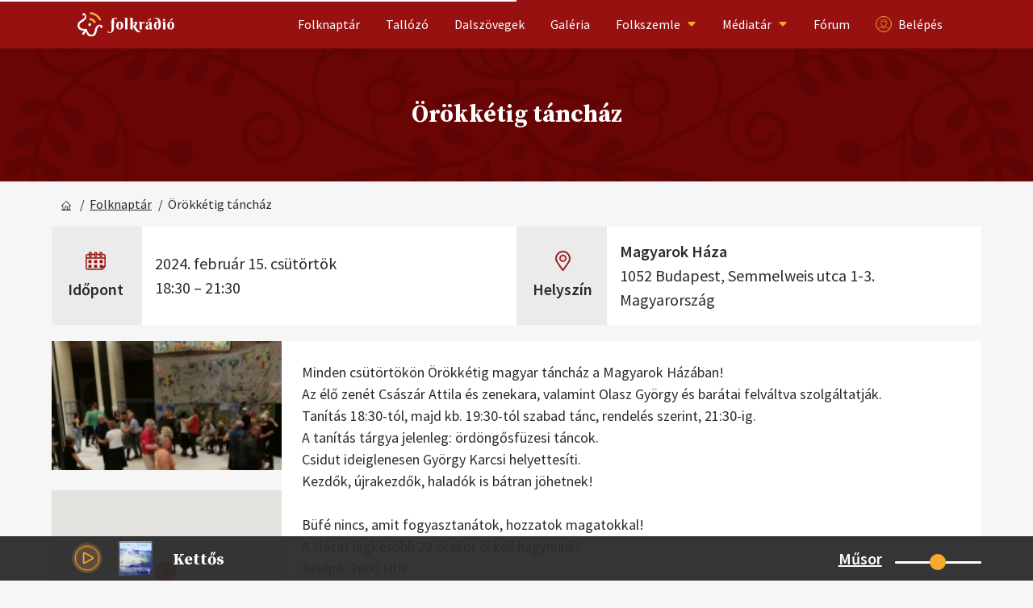

--- FILE ---
content_type: text/html; charset=utf-8
request_url: https://folkradio.hu/folknaptar/esemeny/30345/orokketig-tanchaz
body_size: 18355
content:
<!doctype html>
<html data-n-head-ssr lang="en" class="no-js" data-n-head="%7B%22lang%22:%7B%22ssr%22:%22en%22%7D,%22class%22:%7B%22ssr%22:%22no-js%22%7D%7D">
  <head >
    <title>Örökkétig táncház | táncház | Budapest | Folknaptár</title><meta data-n-head="ssr" charset="utf-8"><meta data-n-head="ssr" name="viewport" content="width=device-width, initial-scale=1"><meta data-n-head="ssr" data-hid="charset" charset="utf-8"><meta data-n-head="ssr" data-hid="mobile-web-app-capable" name="mobile-web-app-capable" content="yes"><meta data-n-head="ssr" data-hid="apple-mobile-web-app-title" name="apple-mobile-web-app-title" content="folkradio"><meta data-n-head="ssr" data-hid="author" name="author" content="revext"><meta data-n-head="ssr" data-hid="og:type" name="og:type" property="og:type" content="website"><meta data-n-head="ssr" data-hid="title" name="title" content="Örökkétig táncház | táncház | Budapest | Folknaptár"><meta data-n-head="ssr" data-hid="og:title" name="og:title" property="og:title" content="Örökkétig táncház | táncház | Budapest | Folknaptár"><meta data-n-head="ssr" data-hid="description" name="description" content="2024. február 15. csütörtök 18:30 – 21:30, Magyarok Háza. 1052 Budapest, Semmelweis utca 1-3.  Magyarország"><meta data-n-head="ssr" data-hid="og:description" name="og:description" property="og:description" content="2024. február 15. csütörtök 18:30 – 21:30, Magyarok Háza. 1052 Budapest, Semmelweis utca 1-3.  Magyarország"><meta data-n-head="ssr" data-hid="og:url" name="og:url" property="og:url" content="https://folkradio.hu/folknaptar/esemeny/30345/orokketig-tanchaz"><meta data-n-head="ssr" data-hid="og:image" name="og:image" property="og:image" content="https://folkradio.blob.core.windows.net/media/events/30345/108427/rd6zfxuW321U8pFJ.png"><meta data-n-head="ssr" data-hid="og:site_name" name="og:site_name" property="og:site_name" content="Folkrádió"><link data-n-head="ssr" rel="preconnect" href="https://fonts.googleapis.com"><link data-n-head="ssr" rel="preconnect" href="https://backend.folkradio.hu" crossorigin="true"><link data-n-head="ssr" rel="preconnect" href="https://socket.folkradio.hu" crossorigin="true"><link data-n-head="ssr" rel="icon" type="image/x-icon" href="/favicon.ico"><link data-n-head="ssr" rel="preload" as="style" onload="this.onload=null;this.rel=&#x27;stylesheet&#x27;" href="https://fonts.googleapis.com/css2?family=Source+Sans+Pro:wght@400;600;700&amp;family=Source+Serif+Pro:wght@400;600;700&amp;display=swap"><link data-n-head="ssr" rel="preload" as="style" onload="this.onload=null;this.rel=&#x27;stylesheet&#x27;" href="https://cdnjs.cloudflare.com/ajax/libs/font-awesome/5.7.1/css/all.min.css" integrity="sha384-fnmOCqbTlWIlj8LyTjo7mOUStjsKC4pOpQbqyi7RrhN7udi9RwhKkMHpvLbHG9Sr" crossorigin="anonymous"><link data-n-head="ssr" data-hid="shortcut-icon" rel="shortcut icon" href="/favicon.ico"><link data-n-head="ssr" rel="manifest" href="/_nuxt/manifest.9286aff8.json" data-hid="manifest"><script data-n-head="ssr">
        window.fbAsyncInit = function() {
          FB.init({
            appId      : '2491553884260154',
            cookie     : true,
            xfbml      : true,
            version    : 'v9.0'
          });
            
          FB.AppEvents.logPageView();   
            
        };
      
        (function(d, s, id){
          var js, fjs = d.getElementsByTagName(s)[0];
          if (d.getElementById(id)) {return;}
          js = d.createElement(s); js.id = id;
          js.src = "https://connect.facebook.net/en_US/sdk.js";
          fjs.parentNode.insertBefore(js, fjs);
        }(document, 'script', 'facebook-jssdk'));</script><script data-n-head="ssr">document.documentElement.classList.remove("no-js");</script><script data-n-head="ssr">document.addEventListener("DOMContentLoaded", function() {yall({ observeChanges: true, lazyClass: "lazyload"});});</script><script data-n-head="ssr" src="/js/yall.min.js" defer></script><script data-n-head="ssr" src="https://cdnjs.cloudflare.com/ajax/libs/loadCSS/2.1.0/loadCSS.js" async></script><script data-n-head="ssr" data-hid="gtm-script">if(!window._gtm_init){window._gtm_init=1;(function(w,n,d,m,e,p){w[d]=(w[d]==1||n[d]=='yes'||n[d]==1||n[m]==1||(w[e]&&w[e][p]&&w[e][p]()))?1:0})(window,navigator,'doNotTrack','msDoNotTrack','external','msTrackingProtectionEnabled');(function(w,d,s,l,x,y){w[x]={};w._gtm_inject=function(i){if(w.doNotTrack||w[x][i])return;w[x][i]=1;w[l]=w[l]||[];w[l].push({'gtm.start':new Date().getTime(),event:'gtm.js'});var f=d.getElementsByTagName(s)[0],j=d.createElement(s);j.async=true;j.src='https://www.googletagmanager.com/gtm.js?id='+i;f.parentNode.insertBefore(j,f);};w[y]('GTM-5Q2F79S')})(window,document,'script','dataLayer','_gtm_ids','_gtm_inject')}</script><noscript data-n-head="ssr"><link rel="stylesheet" href="https://fonts.googleapis.com/css2?family=Source+Sans+Pro:wght@400;600;700&family=Source+Serif+Pro:wght@400;600;700&display=swap" crossorigin="anonymous"></link></noscript><noscript data-n-head="ssr"><link rel="stylesheet" href="https://cdnjs.cloudflare.com/ajax/libs/font-awesome/5.7.1/css/all.min.css" integrity="sha384-fnmOCqbTlWIlj8LyTjo7mOUStjsKC4pOpQbqyi7RrhN7udi9RwhKkMHpvLbHG9Sr" crossorigin="anonymous"></link></noscript><link rel="preload" href="/_nuxt/e970300.js" as="script"><link rel="preload" href="/_nuxt/4164b1c.js" as="script"><link rel="preload" href="/_nuxt/012e6f0.js" as="script"><link rel="preload" href="/_nuxt/1a0fc22.js" as="script"><link rel="preload" href="/_nuxt/8692baf.js" as="script"><link rel="preload" href="/_nuxt/978c41c.js" as="script"><link rel="preload" href="/_nuxt/295c4f1.js" as="script"><link rel="preload" href="/_nuxt/ada4abe.js" as="script"><style data-vue-ssr-id="382a115c:0 0b721bb1:0 4c60ed06:0 67b97c29:0">/*! tailwindcss v2.2.17 | MIT License | https://tailwindcss.com*//*! modern-normalize v1.1.0 | MIT License | https://github.com/sindresorhus/modern-normalize */

/*
Document
========
*/

/**
Use a better box model (opinionated).
*/

*,
::before,
::after {
	box-sizing: border-box;
}

/**
Use a more readable tab size (opinionated).
*/

html {
	-moz-tab-size: 4;
	-o-tab-size: 4;
	   tab-size: 4;
}

/**
1. Correct the line height in all browsers.
2. Prevent adjustments of font size after orientation changes in iOS.
*/

html {
	line-height: 1.15; /* 1 */
	-webkit-text-size-adjust: 100%; /* 2 */
}

/*
Sections
========
*/

/**
Remove the margin in all browsers.
*/

body {
	margin: 0;
}

/**
Improve consistency of default fonts in all browsers. (https://github.com/sindresorhus/modern-normalize/issues/3)
*/

body {
	font-family:
		system-ui,
		-apple-system, /* Firefox supports this but not yet `system-ui` */
		'Segoe UI',
		Roboto,
		Helvetica,
		Arial,
		sans-serif,
		'Apple Color Emoji',
		'Segoe UI Emoji';
}

/*
Grouping content
================
*/

/**
1. Add the correct height in Firefox.
2. Correct the inheritance of border color in Firefox. (https://bugzilla.mozilla.org/show_bug.cgi?id=190655)
*/

hr {
	height: 0; /* 1 */
	color: inherit; /* 2 */
}

/*
Text-level semantics
====================
*/

/**
Add the correct text decoration in Chrome, Edge, and Safari.
*/

abbr[title] {
	-webkit-text-decoration: underline dotted;
	        text-decoration: underline dotted;
}

/**
Add the correct font weight in Edge and Safari.
*/

b,
strong {
	font-weight: bolder;
}

/**
1. Improve consistency of default fonts in all browsers. (https://github.com/sindresorhus/modern-normalize/issues/3)
2. Correct the odd 'em' font sizing in all browsers.
*/

code,
kbd,
samp,
pre {
	font-family:
		ui-monospace,
		SFMono-Regular,
		Consolas,
		'Liberation Mono',
		Menlo,
		monospace; /* 1 */
	font-size: 1em; /* 2 */
}

/**
Add the correct font size in all browsers.
*/

small {
	font-size: 80%;
}

/**
Prevent 'sub' and 'sup' elements from affecting the line height in all browsers.
*/

sub,
sup {
	font-size: 75%;
	line-height: 0;
	position: relative;
	vertical-align: baseline;
}

sub {
	bottom: -0.25em;
}

sup {
	top: -0.5em;
}

/*
Tabular data
============
*/

/**
1. Remove text indentation from table contents in Chrome and Safari. (https://bugs.chromium.org/p/chromium/issues/detail?id=999088, https://bugs.webkit.org/show_bug.cgi?id=201297)
2. Correct table border color inheritance in all Chrome and Safari. (https://bugs.chromium.org/p/chromium/issues/detail?id=935729, https://bugs.webkit.org/show_bug.cgi?id=195016)
*/

table {
	text-indent: 0; /* 1 */
	border-color: inherit; /* 2 */
}

/*
Forms
=====
*/

/**
1. Change the font styles in all browsers.
2. Remove the margin in Firefox and Safari.
*/

button,
input,
optgroup,
select,
textarea {
	font-family: inherit; /* 1 */
	font-size: 100%; /* 1 */
	line-height: 1.15; /* 1 */
	margin: 0; /* 2 */
}

/**
Remove the inheritance of text transform in Edge and Firefox.
1. Remove the inheritance of text transform in Firefox.
*/

button,
select { /* 1 */
	text-transform: none;
}

/**
Correct the inability to style clickable types in iOS and Safari.
*/

button,
[type='button'],
[type='reset'],
[type='submit'] {
	-webkit-appearance: button;
}

/**
Remove the inner border and padding in Firefox.
*/

::-moz-focus-inner {
	border-style: none;
	padding: 0;
}

/**
Restore the focus styles unset by the previous rule.
*/

:-moz-focusring {
	outline: 1px dotted ButtonText;
}

/**
Remove the additional ':invalid' styles in Firefox.
See: https://github.com/mozilla/gecko-dev/blob/2f9eacd9d3d995c937b4251a5557d95d494c9be1/layout/style/res/forms.css#L728-L737
*/

:-moz-ui-invalid {
	box-shadow: none;
}

/**
Remove the padding so developers are not caught out when they zero out 'fieldset' elements in all browsers.
*/

legend {
	padding: 0;
}

/**
Add the correct vertical alignment in Chrome and Firefox.
*/

progress {
	vertical-align: baseline;
}

/**
Correct the cursor style of increment and decrement buttons in Safari.
*/

::-webkit-inner-spin-button,
::-webkit-outer-spin-button {
	height: auto;
}

/**
1. Correct the odd appearance in Chrome and Safari.
2. Correct the outline style in Safari.
*/

[type='search'] {
	-webkit-appearance: textfield; /* 1 */
	outline-offset: -2px; /* 2 */
}

/**
Remove the inner padding in Chrome and Safari on macOS.
*/

::-webkit-search-decoration {
	-webkit-appearance: none;
}

/**
1. Correct the inability to style clickable types in iOS and Safari.
2. Change font properties to 'inherit' in Safari.
*/

::-webkit-file-upload-button {
	-webkit-appearance: button; /* 1 */
	font: inherit; /* 2 */
}

/*
Interactive
===========
*/

/*
Add the correct display in Chrome and Safari.
*/

summary {
	display: list-item;
}/**
 * Manually forked from SUIT CSS Base: https://github.com/suitcss/base
 * A thin layer on top of normalize.css that provides a starting point more
 * suitable for web applications.
 */

/**
 * Removes the default spacing and border for appropriate elements.
 */

blockquote,
dl,
dd,
h1,
h2,
h3,
h4,
h5,
h6,
hr,
figure,
p,
pre {
  margin: 0;
}

button {
  background-color: transparent;
  background-image: none;
}

fieldset {
  margin: 0;
  padding: 0;
}

ol,
ul {
  list-style: none;
  margin: 0;
  padding: 0;
}

/**
 * Tailwind custom reset styles
 */

/**
 * 1. Use the user's configured `sans` font-family (with Tailwind's default
 *    sans-serif font stack as a fallback) as a sane default.
 * 2. Use Tailwind's default "normal" line-height so the user isn't forced
 *    to override it to ensure consistency even when using the default theme.
 */

html {
  font-family: ui-sans-serif, system-ui, -apple-system, BlinkMacSystemFont, "Segoe UI", Roboto, "Helvetica Neue", Arial, "Noto Sans", sans-serif, "Apple Color Emoji", "Segoe UI Emoji", "Segoe UI Symbol", "Noto Color Emoji"; /* 1 */
  line-height: 1.5; /* 2 */
}


/**
 * Inherit font-family and line-height from `html` so users can set them as
 * a class directly on the `html` element.
 */

body {
  font-family: inherit;
  line-height: inherit;
}

/**
 * 1. Prevent padding and border from affecting element width.
 *
 *    We used to set this in the html element and inherit from
 *    the parent element for everything else. This caused issues
 *    in shadow-dom-enhanced elements like <details> where the content
 *    is wrapped by a div with box-sizing set to `content-box`.
 *
 *    https://github.com/mozdevs/cssremedy/issues/4
 *
 *
 * 2. Allow adding a border to an element by just adding a border-width.
 *
 *    By default, the way the browser specifies that an element should have no
 *    border is by setting it's border-style to `none` in the user-agent
 *    stylesheet.
 *
 *    In order to easily add borders to elements by just setting the `border-width`
 *    property, we change the default border-style for all elements to `solid`, and
 *    use border-width to hide them instead. This way our `border` utilities only
 *    need to set the `border-width` property instead of the entire `border`
 *    shorthand, making our border utilities much more straightforward to compose.
 *
 *    https://github.com/tailwindcss/tailwindcss/pull/116
 */

*,
::before,
::after {
  box-sizing: border-box; /* 1 */
  border-width: 0; /* 2 */
  border-style: solid; /* 2 */
  border-color: currentColor; /* 2 */
}

/*
 * Ensure horizontal rules are visible by default
 */

hr {
  border-top-width: 1px;
}

/**
 * Undo the `border-style: none` reset that Normalize applies to images so that
 * our `border-{width}` utilities have the expected effect.
 *
 * The Normalize reset is unnecessary for us since we default the border-width
 * to 0 on all elements.
 *
 * https://github.com/tailwindcss/tailwindcss/issues/362
 */

img {
  border-style: solid;
}

textarea {
  resize: vertical;
}

input::-moz-placeholder, textarea::-moz-placeholder {
  opacity: 1;
  color: #9ca3af;
}

input:-ms-input-placeholder, textarea:-ms-input-placeholder {
  opacity: 1;
  color: #9ca3af;
}

input::placeholder,
textarea::placeholder {
  opacity: 1;
  color: #9ca3af;
}

button,
[role="button"] {
  cursor: pointer;
}

/**
 * Override legacy focus reset from Normalize with modern Firefox focus styles.
 *
 * This is actually an improvement over the new defaults in Firefox in our testing,
 * as it triggers the better focus styles even for links, which still use a dotted
 * outline in Firefox by default.
 */
 
:-moz-focusring {
	outline: auto;
}

table {
  border-collapse: collapse;
}

h1,
h2,
h3,
h4,
h5,
h6 {
  font-size: inherit;
  font-weight: inherit;
}

/**
 * Reset links to optimize for opt-in styling instead of
 * opt-out.
 */

a {
  color: inherit;
  text-decoration: inherit;
}

/**
 * Reset form element properties that are easy to forget to
 * style explicitly so you don't inadvertently introduce
 * styles that deviate from your design system. These styles
 * supplement a partial reset that is already applied by
 * normalize.css.
 */

button,
input,
optgroup,
select,
textarea {
  padding: 0;
  line-height: inherit;
  color: inherit;
}

/**
 * Use the configured 'mono' font family for elements that
 * are expected to be rendered with a monospace font, falling
 * back to the system monospace stack if there is no configured
 * 'mono' font family.
 */

pre,
code,
kbd,
samp {
  font-family: ui-monospace, SFMono-Regular, Menlo, Monaco, Consolas, "Liberation Mono", "Courier New", monospace;
}

/**
 * 1. Make replaced elements `display: block` by default as that's
 *    the behavior you want almost all of the time. Inspired by
 *    CSS Remedy, with `svg` added as well.
 *
 *    https://github.com/mozdevs/cssremedy/issues/14
 * 
 * 2. Add `vertical-align: middle` to align replaced elements more
 *    sensibly by default when overriding `display` by adding a
 *    utility like `inline`.
 *
 *    This can trigger a poorly considered linting error in some
 *    tools but is included by design.
 * 
 *    https://github.com/jensimmons/cssremedy/issues/14#issuecomment-634934210
 */

img,
svg,
video,
canvas,
audio,
iframe,
embed,
object {
  display: block; /* 1 */
  vertical-align: middle; /* 2 */
}

/**
 * Constrain images and videos to the parent width and preserve
 * their intrinsic aspect ratio.
 *
 * https://github.com/mozdevs/cssremedy/issues/14
 */

img,
video {
  max-width: 100%;
  height: auto;
}

/**
 * Ensure the default browser behavior of the `hidden` attribute.
 */

[hidden] {
  display: none;
}*, ::before, ::after{--tw-translate-x:0;--tw-translate-y:0;--tw-rotate:0;--tw-skew-x:0;--tw-skew-y:0;--tw-scale-x:1;--tw-scale-y:1;--tw-transform:translateX(var(--tw-translate-x)) translateY(var(--tw-translate-y)) rotate(var(--tw-rotate)) skewX(var(--tw-skew-x)) skewY(var(--tw-skew-y)) scaleX(var(--tw-scale-x)) scaleY(var(--tw-scale-y));--tw-border-opacity:1;border-color:rgba(229, 231, 235, var(--tw-border-opacity));--tw-ring-offset-shadow:0 0 #0000;--tw-ring-shadow:0 0 #0000;--tw-shadow:0 0 #0000;--tw-ring-inset:var(--tw-empty,/*!*/ /*!*/);--tw-ring-offset-width:0px;--tw-ring-offset-color:#fff;--tw-ring-color:rgba(59, 130, 246, 0.5);--tw-ring-offset-shadow:0 0 #0000;--tw-ring-shadow:0 0 #0000;--tw-shadow:0 0 #0000;--tw-blur:var(--tw-empty,/*!*/ /*!*/);--tw-brightness:var(--tw-empty,/*!*/ /*!*/);--tw-contrast:var(--tw-empty,/*!*/ /*!*/);--tw-grayscale:var(--tw-empty,/*!*/ /*!*/);--tw-hue-rotate:var(--tw-empty,/*!*/ /*!*/);--tw-invert:var(--tw-empty,/*!*/ /*!*/);--tw-saturate:var(--tw-empty,/*!*/ /*!*/);--tw-sepia:var(--tw-empty,/*!*/ /*!*/);--tw-drop-shadow:var(--tw-empty,/*!*/ /*!*/);--tw-filter:var(--tw-blur) var(--tw-brightness) var(--tw-contrast) var(--tw-grayscale) var(--tw-hue-rotate) var(--tw-invert) var(--tw-saturate) var(--tw-sepia) var(--tw-drop-shadow);}body{background-color:rgba(246, 246, 246, 1);font-family:"Source Sans Pro", sans-serif;font-size:16px;--tw-text-opacity:1;color:rgba(43, 43, 43, var(--tw-text-opacity));}hr{margin-left:auto;margin-right:auto;height:1px;width:95%;border-width:1px;--tw-border-opacity:1;border-color:rgba(43, 43, 43, var(--tw-border-opacity));--tw-border-opacity:0.2;padding-left:2rem;padding-right:2rem;}.btn{display:block;border-radius:0.25rem;padding:0.75rem;text-align:center;font-family:"Source Serif Pro", serif;font-weight:600;--tw-text-opacity:1;color:rgba(255, 255, 255, var(--tw-text-opacity));}.btn-red{background-color:rgba(151, 17, 16, 1);}.btn-red:hover{background-color:rgba(43, 43, 43, 1);}.btn-fb{--tw-bg-opacity:1;background-color:rgba(50, 137, 218, var(--tw-bg-opacity));}.btn-fb:hover{background-color:rgba(43, 43, 43, 1);}.btn-yellow{--tw-bg-opacity:1;background-color:rgba(216, 151, 96, var(--tw-bg-opacity));}.btn-yellow:hover{background-color:rgba(151, 17, 16, 1);}.link{cursor:pointer;font-family:"Source Sans Pro", sans-serif;font-weight:600;}.link:hover{text-decoration:underline;}.link-gray{font-size:16px;--tw-text-opacity:1;color:rgba(135, 135, 135, var(--tw-text-opacity));}.link-gray:hover{color:rgba(43, 43, 43, 1);}.link-yellow{font-size:16px;--tw-text-opacity:1;color:rgba(249, 167, 45, var(--tw-text-opacity));}.link-yellow:hover{color:rgba(43, 43, 43, 1);}.link-red{font-size:16px;color:rgba(151, 17, 16, 1);}.link-red:hover{color:rgba(43, 43, 43, 1);}.alert{--tw-bg-opacity:1;background-color:rgba(240, 222, 212, var(--tw-bg-opacity));padding:1.75rem;font-family:"Source Sans Pro", sans-serif;}.alert-red{padding:1.25rem;color:rgba(151, 17, 16, 1);}.action-text{margin-left:auto;margin-right:auto;display:flex;width:100px;cursor:pointer;place-content:center;place-items:center;border-radius:0.375rem;border-width:1px;border-style:solid;--tw-border-opacity:1;border-color:rgba(43, 43, 43, var(--tw-border-opacity));background-color:rgba(246, 246, 246, 1);padding-left:1rem;padding-right:1rem;padding-top:2px;padding-bottom:2px;text-align:center;}.action-icon{margin-left:0px;margin-right:0px;display:flex;height:35px;width:35px;cursor:pointer;place-content:center;place-items:center;border-radius:0.375rem;border-width:1px;border-style:solid;--tw-border-opacity:1;border-color:rgba(43, 43, 43, var(--tw-border-opacity));background-color:rgba(246, 246, 246, 1);text-align:center;}icon-fill{background-color:currentColor;}.icon-fb{border-style:none;--tw-bg-opacity:1;background-color:rgba(50, 137, 218, var(--tw-bg-opacity));--tw-text-opacity:1;color:rgba(255, 255, 255, var(--tw-text-opacity));}.icon-yellow{border-style:none;--tw-bg-opacity:1;background-color:rgba(240, 222, 212, var(--tw-bg-opacity));color:rgba(151, 17, 16, 1);}.icon-yellow:hover{--tw-bg-opacity:1;background-color:rgba(216, 151, 96, var(--tw-bg-opacity));}.icon-yellow-active{--tw-bg-opacity:1;background-color:rgba(216, 151, 96, var(--tw-bg-opacity));}.icon-yellow-active:hover{--tw-bg-opacity:1;background-color:rgba(240, 222, 212, var(--tw-bg-opacity));}.\!icon-disabled{pointer-events:none;cursor:not-allowed;--tw-bg-opacity:1;background-color:rgba(43, 43, 43, var(--tw-bg-opacity));--tw-text-opacity:1;color:rgba(135, 135, 135, var(--tw-text-opacity));}.icon-disabled{pointer-events:none;cursor:not-allowed;--tw-bg-opacity:1;background-color:rgba(43, 43, 43, var(--tw-bg-opacity));--tw-text-opacity:1;color:rgba(135, 135, 135, var(--tw-text-opacity));}.icon-red-outline{border-color:rgba(151, 17, 16, 1);color:rgba(151, 17, 16, 1);}.icon-red-outline:hover{border-color:rgba(151, 17, 16, 0.6);color:rgba(151, 17, 16, 0.6);}.icon-red{border-style:none;background-color:rgba(151, 17, 16, 1);--tw-text-opacity:1;color:rgba(255, 255, 255, var(--tw-text-opacity));}.icon-red:hover{background-color:rgba(151, 17, 16, 0.6);}.icon-green{border-style:none;--tw-bg-opacity:1;background-color:rgba(135, 204, 142, var(--tw-bg-opacity));--tw-text-opacity:1;color:rgba(235, 235, 235, var(--tw-text-opacity));}.icon-green:hover{--tw-text-opacity:1;color:rgba(255, 255, 255, var(--tw-text-opacity));}.icon-inactive{border-style:none;--tw-bg-opacity:1;background-color:rgba(209, 213, 219, var(--tw-bg-opacity));}.icon-inactive:hover{--tw-text-opacity:1;color:rgba(255, 255, 255, var(--tw-text-opacity));}.icon-active{border-style:none;--tw-bg-opacity:1;background-color:rgba(59, 130, 246, var(--tw-bg-opacity));}.icon-active:hover{--tw-text-opacity:1;color:rgba(255, 255, 255, var(--tw-text-opacity));}.search{position:relative;}.search>input{position:absolute;top:10px;left:10px;z-index:10;height:48px;width:75%;border-radius:0.25rem;padding-left:1.25rem;padding-right:1.25rem;font-family:"Source Sans Pro", sans-serif;--tw-ring-offset-shadow:var(--tw-ring-inset) 0 0 0 var(--tw-ring-offset-width) var(--tw-ring-offset-color);--tw-ring-shadow:var(--tw-ring-inset) 0 0 0 calc(1px + var(--tw-ring-offset-width)) var(--tw-ring-color);box-shadow:var(--tw-ring-offset-shadow), var(--tw-ring-shadow), var(--tw-shadow, 0 0 #0000);--tw-ring-opacity:1;--tw-ring-color:rgba(207, 207, 207, var(--tw-ring-opacity));}.search>input:focus-within{--tw-bg-opacity:1;background-color:rgba(232, 240, 254, var(--tw-bg-opacity));}.search>input:hover{--tw-ring-opacity:1;--tw-ring-color:rgba(43, 43, 43, var(--tw-ring-opacity));}.search>input:focus{outline:2px solid transparent;outline-offset:2px;}.search>input:disabled{--tw-bg-opacity:1;background-color:rgba(135, 135, 135, var(--tw-bg-opacity));}.group:hover .search>input{--tw-bg-opacity:1;background-color:rgba(232, 240, 254, var(--tw-bg-opacity));}.group:disabled .search>input{--tw-bg-opacity:1;background-color:rgba(135, 135, 135, var(--tw-bg-opacity));}#content h2{display:block;width:100%;--tw-bg-opacity:1;background-color:rgba(43, 43, 43, var(--tw-bg-opacity));padding-top:0.5rem;padding-bottom:0.5rem;text-align:center;font-size:23px;font-weight:600;--tw-text-opacity:1;color:rgba(255, 255, 255, var(--tw-text-opacity));}#content h3{margin-top:1rem;font-size:23px;--tw-text-opacity:1;color:rgba(43, 43, 43, var(--tw-text-opacity));}#content a{color:rgba(151, 17, 16, 1);}#content a:hover{color:rgba(43, 43, 43, 1);}#content li{margin-left:2rem;list-style-type:disc;}.sr-only{position:absolute;width:1px;height:1px;padding:0;margin:-1px;overflow:hidden;clip:rect(0, 0, 0, 0);white-space:nowrap;border-width:0;}.pointer-events-none{pointer-events:none;}.\!pointer-events-none{pointer-events:none !important;}.pointer-events-auto{pointer-events:auto;}.fixed{position:fixed;}.absolute{position:absolute;}.relative{position:relative;}.inset-0{top:0px;right:0px;bottom:0px;left:0px;}.right-0{right:0px;}.top-\[48px\]{top:48px;}.right-\[-500px\]{right:-500px;}.bottom-0{bottom:0px;}.top-auto{top:auto;}.right-4{right:1rem;}.top-4{top:1rem;}.right-\[22px\]{right:22px;}.top-\[50\%\]{top:50%;}.top-0{top:0px;}.left-0{left:0px;}.top-1\/3{top:33.333333%;}.left-1\/2{left:50%;}.top-full{top:100%;}.bottom-\[25px\]{bottom:25px;}.top-14{top:3.5rem;}.top-1\/2{top:50%;}.z-50{z-index:50;}.z-20{z-index:20;}.z-10{z-index:10;}.z-40{z-index:40;}.z-0{z-index:0;}.z-30{z-index:30;}.order-1{order:1;}.order-4{order:4;}.order-3{order:3;}.order-2{order:2;}.float-right{float:right;}.float-left{float:left;}.m-\[5px\]{margin:5px;}.m-0{margin:0px;}.mx-auto{margin-left:auto;margin-right:auto;}.my-auto{margin-top:auto;margin-bottom:auto;}.mx-\[15px\]{margin-left:15px;margin-right:15px;}.mx-4{margin-left:1rem;margin-right:1rem;}.my-2{margin-top:0.5rem;margin-bottom:0.5rem;}.my-4{margin-top:1rem;margin-bottom:1rem;}.mx-0{margin-left:0px;margin-right:0px;}.my-\[1px\]{margin-top:1px;margin-bottom:1px;}.mx-\[6px\]{margin-left:6px;margin-right:6px;}.mx-10{margin-left:2.5rem;margin-right:2.5rem;}.my-5{margin-top:1.25rem;margin-bottom:1.25rem;}.mx-\[20px\]{margin-left:20px;margin-right:20px;}.mx-\[30px\]{margin-left:30px;margin-right:30px;}.my-\[30px\]{margin-top:30px;margin-bottom:30px;}.mx-2{margin-left:0.5rem;margin-right:0.5rem;}.-mx-5{margin-left:-1.25rem;margin-right:-1.25rem;}.my-\[20px\]{margin-top:20px;margin-bottom:20px;}.mx-\[8px\]{margin-left:8px;margin-right:8px;}.my-3{margin-top:0.75rem;margin-bottom:0.75rem;}.my-\[10px\]{margin-top:10px;margin-bottom:10px;}.my-8{margin-top:2rem;margin-bottom:2rem;}.mx-1{margin-left:0.25rem;margin-right:0.25rem;}.mx-\[-15px\]{margin-left:-15px;margin-right:-15px;}.mr-2{margin-right:0.5rem;}.ml-2{margin-left:0.5rem;}.mt-10{margin-top:2.5rem;}.mt-4{margin-top:1rem;}.mt-5{margin-top:1.25rem;}.mb-20{margin-bottom:5rem;}.ml-\[-20px\]{margin-left:-20px;}.mt-\[-44px\]{margin-top:-44px;}.ml-\[-25px\]{margin-left:-25px;}.mt-\[3px\]{margin-top:3px;}.mt-2{margin-top:0.5rem;}.mb-\[20px\]{margin-bottom:20px;}.mt-\[8px\]{margin-top:8px;}.mr-1{margin-right:0.25rem;}.mt-1{margin-top:0.25rem;}.ml-1{margin-left:0.25rem;}.mb-4{margin-bottom:1rem;}.mt-\[35px\]{margin-top:35px;}.mt-\[30px\]{margin-top:30px;}.mb-3{margin-bottom:0.75rem;}.mt-\[20px\]{margin-top:20px;}.mt-\[50px\]{margin-top:50px;}.mt-\[-50px\]{margin-top:-50px;}.mr-5{margin-right:1.25rem;}.mt-\[43vh\]{margin-top:43vh;}.mt-3{margin-top:0.75rem;}.mb-2{margin-bottom:0.5rem;}.ml-3{margin-left:0.75rem;}.ml-6{margin-left:1.5rem;}.ml-auto{margin-left:auto;}.\!ml-auto{margin-left:auto !important;}.mt-\[-58px\]{margin-top:-58px;}.-mt-3{margin-top:-0.75rem;}.mb-5{margin-bottom:1.25rem;}.mt-6{margin-top:1.5rem;}.mt-7{margin-top:1.75rem;}.mt-8{margin-top:2rem;}.-mt-2{margin-top:-0.5rem;}.mt-\[-20px\]{margin-top:-20px;}.mt-\[-30px\]{margin-top:-30px;}.mt-\[22px\]{margin-top:22px;}.mt-\[24px\]{margin-top:24px;}.mt-\[6px\]{margin-top:6px;}.mr-3{margin-right:0.75rem;}.mb-12{margin-bottom:3rem;}.mt-16{margin-top:4rem;}.mt-\[75px\]{margin-top:75px;}.mb-\[25px\]{margin-bottom:25px;}.mb-8{margin-bottom:2rem;}.mt-\[0px\]{margin-top:0px;}.mb-0{margin-bottom:0px;}.-mt-8{margin-top:-2rem;}.ml-0{margin-left:0px;}.mt-\[-45px\]{margin-top:-45px;}.mr-4{margin-right:1rem;}.ml-\[-15px\]{margin-left:-15px;}.mt-\[10px\]{margin-top:10px;}.mb-1{margin-bottom:0.25rem;}.mt-\[-40px\]{margin-top:-40px;}.mb-\[30px\]{margin-bottom:30px;}.block{display:block;}.inline-block{display:inline-block;}.inline{display:inline;}.flex{display:flex;}.inline-flex{display:inline-flex;}.table{display:table;}.grid{display:grid;}.hidden{display:none;}.h-\[20px\]{height:20px;}.h-\[6px\]{height:6px;}.h-\[155px\]{height:155px;}.h-\[24px\]{height:24px;}.h-\[25px\]{height:25px;}.h-screen{height:100vh;}.h-\[45px\]{height:45px;}.h-full{height:100%;}.h-\[107px\]{height:107px;}.h-\[12px\]{height:12px;}.h-10{height:2.5rem;}.h-\[15px\]{height:15px;}.h-\[55px\]{height:55px;}.h-\[22px\]{height:22px;}.h-\[50px\]{height:50px;}.h-\[1px\]{height:1px;}.h-\[16px\]{height:16px;}.h-12{height:3rem;}.h-\[180px\]{height:180px;}.h-\[40px\]{height:40px;}.h-\[30px\]{height:30px;}.h-\[486px\]{height:486px;}.h-24{height:6rem;}.h-\[10px\]{height:10px;}.h-\[35px\]{height:35px;}.h-auto{height:auto;}.h-4{height:1rem;}.h-3{height:0.75rem;}.\!h-\[32px\]{height:32px !important;}.h-\[0px\]{height:0px;}.h-20{height:5rem;}.\!h-12{height:3rem !important;}.h-8{height:2rem;}.h-16{height:4rem;}.h-5{height:1.25rem;}.h-\[45vh\]{height:45vh;}.h-\[900px\]{height:900px;}.h-\[fit-content\]{height:-webkit-fit-content;height:-moz-fit-content;height:fit-content;}.h-\[75px\]{height:75px;}.h-\[240px\]{height:240px;}.h-\[120px\]{height:120px;}.h-\[210px\]{height:210px;}.h-\[250px\]{height:250px;}.max-h-\[50px\]{max-height:50px;}.max-h-\[195px\]{max-height:195px;}.max-h-0{max-height:0px;}.max-h-\[2000px\]{max-height:2000px;}.max-h-screen{max-height:100vh;}.max-h-\[150px\]{max-height:150px;}.max-h-\[224px\]{max-height:224px;}.max-h-\[0px\]{max-height:0px;}.max-h-\[600px\]{max-height:600px;}.max-h-\[30px\]{max-height:30px;}.max-h-\[70vh\]{max-height:70vh;}.max-h-\[250px\]{max-height:250px;}.max-h-\[230px\]{max-height:230px;}.max-h-\[225px\]{max-height:225px;}.min-h-\[106px\]{min-height:106px;}.min-h-\[100px\]{min-height:100px;}.min-h-\[30px\]{min-height:30px;}.min-h-\[50px\]{min-height:50px;}.min-h-\[800px\]{min-height:800px;}.w-full{width:100%;}.w-\[20px\]{width:20px;}.w-\[12px\]{width:12px;}.w-56{width:14rem;}.w-1\/3{width:33.333333%;}.w-\[42px\]{width:42px;}.w-3\/4{width:75%;}.w-\[25px\]{width:25px;}.w-48{width:12rem;}.w-screen{width:100vw;}.w-\[45px\]{width:45px;}.w-\[calc\(100\%-190px\)\]{width:calc(100% - 190px);}.w-\[190px\]{width:190px;}.w-auto{width:auto;}.w-10{width:2.5rem;}.w-\[8px\]{width:8px;}.w-3\/12{width:25%;}.w-\[14\.28\%\]{width:14.28%;}.w-9\/12{width:75%;}.w-\[16px\]{width:16px;}.w-1\/6{width:16.666667%;}.w-5\/12{width:41.666667%;}.w-6\/12{width:50%;}.w-7\/12{width:58.333333%;}.w-4\/12{width:33.333333%;}.w-2\/12{width:16.666667%;}.w-10\/12{width:83.333333%;}.w-1\/2{width:50%;}.w-24{width:6rem;}.w-2\/5{width:40%;}.w-\[5px\]{width:5px;}.w-1\/5{width:20%;}.w-\[60px\]{width:60px;}.w-4{width:1rem;}.w-3{width:0.75rem;}.w-\[calc\(100\%-24px\)\]{width:calc(100% - 24px);}.w-5{width:1.25rem;}.w-12{width:3rem;}.w-\[90vw\]{width:90vw;}.w-1\/4{width:25%;}.w-1\/12{width:8.333333%;}.w-2\/4{width:50%;}.w-8{width:2rem;}.w-\[1600px\]{width:1600px;}.w-\[120px\]{width:120px;}.w-4\/5{width:80%;}.w-3\/5{width:60%;}.w-\[160px\]{width:160px;}.w-5\/6{width:83.333333%;}.w-\[70px\]{width:70px;}.w-96{width:24rem;}.w-3\/6{width:50%;}.w-2\/6{width:33.333333%;}.w-\[145px\]{width:145px;}.w-\[240px\]{width:240px;}.w-2\/3{width:66.666667%;}.w-11\/12{width:91.666667%;}.\!w-auto{width:auto !important;}.min-w-\[120px\]{min-width:120px;}.min-w-\[30px\]{min-width:30px;}.min-w-0{min-width:0px;}.min-w-\[250px\]{min-width:250px;}.min-w-\[112px\]{min-width:112px;}.max-w-7xl{max-width:80rem;}.max-w-\[50px\]{max-width:50px;}.max-w-\[400px\]{max-width:400px;}.max-w-\[300px\]{max-width:300px;}.max-w-max{max-width:-webkit-max-content;max-width:-moz-max-content;max-width:max-content;}.max-w-full{max-width:100%;}.max-w-\[200px\]{max-width:200px;}.flex-1{flex:1 1 0%;}.flex-shrink-0{flex-shrink:0;}.flex-grow{flex-grow:1;}.flex-grow-\[2\]{flex-grow:2;}.table-auto{table-layout:auto;}.border-collapse{border-collapse:collapse;}.origin-top-right{transform-origin:top right;}.-translate-x-1\/2{--tw-translate-x:-50%;transform:var(--tw-transform);}.-translate-y-1\/3{--tw-translate-y:-33.333333%;transform:var(--tw-transform);}.-translate-x-1\/3{--tw-translate-x:-33.333333%;transform:var(--tw-transform);}.-translate-y-2\/3{--tw-translate-y:-66.666667%;transform:var(--tw-transform);}.rotate-180{--tw-rotate:180deg;transform:var(--tw-transform);}.scale-95{--tw-scale-x:.95;--tw-scale-y:.95;transform:var(--tw-transform);}.scale-100{--tw-scale-x:1;--tw-scale-y:1;transform:var(--tw-transform);}.transform{transform:var(--tw-transform);}.cursor-pointer{cursor:pointer;}.cursor-default{cursor:default;}.cursor-move{cursor:move;}.\!cursor-default{cursor:default !important;}.resize{resize:both;}.list-disc{list-style-type:disc;}.grid-flow-row-dense{grid-auto-flow:row dense;}.grid-cols-3{grid-template-columns:repeat(3, minmax(0, 1fr));}.grid-cols-7{grid-template-columns:repeat(7, minmax(0, 1fr));}.grid-rows-4{grid-template-rows:repeat(4, minmax(0, 1fr));}.grid-rows-6{grid-template-rows:repeat(6, minmax(0, 1fr));}.flex-row{flex-direction:row;}.flex-col{flex-direction:column;}.flex-wrap{flex-wrap:wrap;}.flex-nowrap{flex-wrap:nowrap;}.place-content-center{place-content:center;}.place-content-between{place-content:space-between;}.place-content-around{place-content:space-around;}.place-items-center{place-items:center;}.content-center{align-content:center;}.content-start{align-content:flex-start;}.items-center{align-items:center;}.items-stretch{align-items:stretch;}.justify-start{justify-content:flex-start;}.justify-end{justify-content:flex-end;}.justify-center{justify-content:center;}.justify-between{justify-content:space-between;}.justify-around{justify-content:space-around;}.justify-evenly{justify-content:space-evenly;}.justify-items-center{justify-items:center;}.gap-3{gap:0.75rem;}.gap-6{gap:1.5rem;}.gap-2{gap:0.5rem;}.gap-1{gap:0.25rem;}.gap-5{gap:1.25rem;}.gap-8{gap:2rem;}.gap-x-6{-moz-column-gap:1.5rem;column-gap:1.5rem;}.gap-x-3{-moz-column-gap:0.75rem;column-gap:0.75rem;}.gap-x-\[30px\]{-moz-column-gap:30px;column-gap:30px;}.gap-x-8{-moz-column-gap:2rem;column-gap:2rem;}.gap-x-4{-moz-column-gap:1rem;column-gap:1rem;}.space-x-2 > :not([hidden]) ~ :not([hidden]){--tw-space-x-reverse:0;margin-right:calc(0.5rem * var(--tw-space-x-reverse));margin-left:calc(0.5rem * calc(1 - var(--tw-space-x-reverse)));}.place-self-start{place-self:start;}.place-self-end{place-self:end;}.place-self-center{place-self:center;}.self-start{align-self:flex-start;}.self-center{align-self:center;}.justify-self-stretch{justify-self:stretch;}.overflow-auto{overflow:auto;}.overflow-hidden{overflow:hidden;}.\!overflow-hidden{overflow:hidden !important;}.overflow-y-auto{overflow-y:auto;}.overflow-x-hidden{overflow-x:hidden;}.overflow-y-scroll{overflow-y:scroll;}.overflow-ellipsis{text-overflow:ellipsis;}.whitespace-nowrap{white-space:nowrap;}.break-words{overflow-wrap:break-word;}.rounded-2xl{border-radius:1rem;}.rounded-md{border-radius:0.375rem;}.rounded-full{border-radius:9999px;}.rounded{border-radius:0.25rem;}.rounded-3xl{border-radius:1.5rem;}.rounded-none{border-radius:0px;}.border{border-width:1px;}.border-4{border-width:4px;}.border-8{border-width:8px;}.border-2{border-width:2px;}.border-b{border-bottom-width:1px;}.border-t{border-top-width:1px;}.border-r{border-right-width:1px;}.border-l-2{border-left-width:2px;}.border-r-2{border-right-width:2px;}.border-t-8{border-top-width:8px;}.border-solid{border-style:solid;}.border-dashed{border-style:dashed;}.border-red-lightest{--tw-border-opacity:1;border-color:rgba(240, 222, 212, var(--tw-border-opacity));}.border-white{--tw-border-opacity:1;border-color:rgba(255, 255, 255, var(--tw-border-opacity));}.border-gray{--tw-border-opacity:1;border-color:rgba(43, 43, 43, var(--tw-border-opacity));}.border-semigray{--tw-border-opacity:1;border-color:rgba(135, 135, 135, var(--tw-border-opacity));}.border-red{border-color:rgba(151, 17, 16, 1);}.border-gray-light{--tw-border-opacity:1;border-color:rgba(235, 235, 235, var(--tw-border-opacity));}.border-gray-200{--tw-border-opacity:1;border-color:rgba(229, 231, 235, var(--tw-border-opacity));}.border-opacity-20{--tw-border-opacity:0.2;}.border-opacity-30{--tw-border-opacity:0.3;}.bg-red{background-color:rgba(151, 17, 16, 1);}.bg-gray-darkest{background-color:rgba(43, 43, 43, 1);}.bg-white{--tw-bg-opacity:1;background-color:rgba(255, 255, 255, var(--tw-bg-opacity));}.bg-gray{--tw-bg-opacity:1;background-color:rgba(43, 43, 43, var(--tw-bg-opacity));}.bg-smokegray{background-color:rgba(43, 43, 43, 0.95);}.bg-gray-lightest{background-color:rgba(246, 246, 246, 1);}.bg-\[\#971111\]{--tw-bg-opacity:1;background-color:rgba(151, 17, 17, var(--tw-bg-opacity));}.\!bg-red{background-color:rgba(151, 17, 16, 1) !important;}.bg-gray-light{--tw-bg-opacity:1;background-color:rgba(235, 235, 235, var(--tw-bg-opacity));}.bg-gray-300{--tw-bg-opacity:1;background-color:rgba(209, 213, 219, var(--tw-bg-opacity));}.\!bg-yellow{--tw-bg-opacity:1 !important;background-color:rgba(216, 151, 96, var(--tw-bg-opacity)) !important;}.\!bg-gray-light{--tw-bg-opacity:1 !important;background-color:rgba(235, 235, 235, var(--tw-bg-opacity)) !important;}.bg-semigray{--tw-bg-opacity:1;background-color:rgba(135, 135, 135, var(--tw-bg-opacity));}.bg-yellow{--tw-bg-opacity:1;background-color:rgba(216, 151, 96, var(--tw-bg-opacity));}.bg-green{--tw-bg-opacity:1;background-color:rgba(135, 204, 142, var(--tw-bg-opacity));}.bg-\[\#F6F6F6\]{--tw-bg-opacity:1;background-color:rgba(246, 246, 246, var(--tw-bg-opacity));}.\!bg-semigray{--tw-bg-opacity:1 !important;background-color:rgba(135, 135, 135, var(--tw-bg-opacity)) !important;}.bg-red-lightest{--tw-bg-opacity:1;background-color:rgba(240, 222, 212, var(--tw-bg-opacity));}.bg-\[\#DCDCDC\]{--tw-bg-opacity:1;background-color:rgba(220, 220, 220, var(--tw-bg-opacity));}.bg-\[\#DFDFDF\]{--tw-bg-opacity:1;background-color:rgba(223, 223, 223, var(--tw-bg-opacity));}.bg-opacity-80{--tw-bg-opacity:0.8;}.bg-opacity-60{--tw-bg-opacity:0.6;}.bg-support{background-image:url('/img/hero/tamogatas_kep.png');}.bg-login{background-image:url('/img/hero/folknaptar-jelszo.jpg');}.bg-admin{background-image:url('/img/hero/admin.jpg');}.bg-event{background-image:url('/img/hero/head_bg.svg');}.bg-profile{background-image:url('/img/hero/head_bg.jpg');}.bg-account{background-image:url('/img/hero/koboz.jpg');}.bg-event-calendar{background-image:url('/img/hero/citera2_csik.png');}.bg-folkszemle{background-image:url('/img/hero/koboz.jpg');}.bg-forum{background-image:url('/img/hero/cimbalom.webp');}.bg-gallery{background-image:url('/img/hero/gallery.png');}.bg-gleaner{background-image:url('/img/tallozo.png');}.bg-media{background-image:url('/img/hero/duda_csik.webp');}.bg-cover{background-size:cover;}.bg-center{background-position:center;}.object-contain{-o-object-fit:contain;object-fit:contain;}.object-cover{-o-object-fit:cover;object-fit:cover;}.object-center{-o-object-position:center;object-position:center;}.object-top{-o-object-position:top;object-position:top;}.p-4{padding:1rem;}.p-5{padding:1.25rem;}.p-3{padding:0.75rem;}.p-2{padding:0.5rem;}.p-\[23px\]{padding:23px;}.p-0{padding:0px;}.p-\[20px\]{padding:20px;}.p-\[10px\]{padding:10px;}.p-8{padding:2rem;}.p-48{padding:12rem;}.p-6{padding:1.5rem;}.p-1{padding:0.25rem;}.p-\[25px\]{padding:25px;}.p-\[15px\]{padding:15px;}.p-\[30px\]{padding:30px;}.p-\[40px\]{padding:40px;}.px-4{padding-left:1rem;padding-right:1rem;}.py-5{padding-top:1.25rem;padding-bottom:1.25rem;}.px-8{padding-left:2rem;padding-right:2rem;}.py-3{padding-top:0.75rem;padding-bottom:0.75rem;}.py-4{padding-top:1rem;padding-bottom:1rem;}.px-3{padding-left:0.75rem;padding-right:0.75rem;}.py-1{padding-top:0.25rem;padding-bottom:0.25rem;}.py-\[18px\]{padding-top:18px;padding-bottom:18px;}.py-32{padding-top:8rem;padding-bottom:8rem;}.px-\[100px\]{padding-left:100px;padding-right:100px;}.px-\[25px\]{padding-left:25px;padding-right:25px;}.py-\[10px\]{padding-top:10px;padding-bottom:10px;}.px-\[37px\]{padding-left:37px;padding-right:37px;}.py-8{padding-top:2rem;padding-bottom:2rem;}.px-5{padding-left:1.25rem;padding-right:1.25rem;}.py-\[35px\]{padding-top:35px;padding-bottom:35px;}.py-\[12px\]{padding-top:12px;padding-bottom:12px;}.px-\[46px\]{padding-left:46px;padding-right:46px;}.px-\[20px\]{padding-left:20px;padding-right:20px;}.py-\[15px\]{padding-top:15px;padding-bottom:15px;}.py-2{padding-top:0.5rem;padding-bottom:0.5rem;}.py-\[3px\]{padding-top:3px;padding-bottom:3px;}.px-\[3px\]{padding-left:3px;padding-right:3px;}.py-0{padding-top:0px;padding-bottom:0px;}.px-2{padding-left:0.5rem;padding-right:0.5rem;}.px-1{padding-left:0.25rem;padding-right:0.25rem;}.py-10{padding-top:2.5rem;padding-bottom:2.5rem;}.py-6{padding-top:1.5rem;padding-bottom:1.5rem;}.px-12{padding-left:3rem;padding-right:3rem;}.py-\[20px\]{padding-top:20px;padding-bottom:20px;}.px-\[40px\]{padding-left:40px;padding-right:40px;}.px-\[15px\]{padding-left:15px;padding-right:15px;}.px-6{padding-left:1.5rem;padding-right:1.5rem;}.px-7{padding-left:1.75rem;padding-right:1.75rem;}.px-10{padding-left:2.5rem;padding-right:2.5rem;}.py-7{padding-top:1.75rem;padding-bottom:1.75rem;}.py-\[30px\]{padding-top:30px;padding-bottom:30px;}.pb-\[120px\]{padding-bottom:120px;}.pt-3{padding-top:0.75rem;}.pl-2{padding-left:0.5rem;}.pr-2{padding-right:0.5rem;}.pt-\[15px\]{padding-top:15px;}.pb-\[30px\]{padding-bottom:30px;}.pt-\[18px\]{padding-top:18px;}.pb-\[5px\]{padding-bottom:5px;}.pb-\[15px\]{padding-bottom:15px;}.pt-\[5px\]{padding-top:5px;}.pt-\[10px\]{padding-top:10px;}.pb-5{padding-bottom:1.25rem;}.pl-11{padding-left:2.75rem;}.pb-0{padding-bottom:0px;}.pt-\[50px\]{padding-top:50px;}.pt-14{padding-top:3.5rem;}.pb-14{padding-bottom:3.5rem;}.pb-8{padding-bottom:2rem;}.pr-0{padding-right:0px;}.pb-1{padding-bottom:0.25rem;}.pb-3{padding-bottom:0.75rem;}.pt-2{padding-top:0.5rem;}.pl-5{padding-left:1.25rem;}.pr-5{padding-right:1.25rem;}.pb-\[40px\]{padding-bottom:40px;}.pb-\[20px\]{padding-bottom:20px;}.pl-\[15px\]{padding-left:15px;}.text-left{text-align:left;}.text-center{text-align:center;}.text-right{text-align:right;}.text-justify{text-align:justify;}.align-top{vertical-align:top;}.align-middle{vertical-align:middle;}.font-source-sans-pro{font-family:"Source Sans Pro", sans-serif;}.font-source-serif-pro{font-family:"Source Serif Pro", serif;}.text-base{font-size:16px;}.text-lg{font-size:18px;}.text-sm{font-size:13px;}.text-2xl{font-size:23px;}.text-xl{font-size:20px;}.text-4xl{font-size:30px;}.text-xs{font-size:10px;}.text-6xl{font-size:3.75rem;line-height:1;}.text-3xl{font-size:24px;}.text-5xl{font-size:3rem;line-height:1;}.text-\[14px\]{font-size:14px;}.font-medium{font-weight:500;}.font-bold{font-weight:700;}.font-semibold{font-weight:600;}.font-light{font-weight:300;}.font-normal{font-weight:400;}.uppercase{text-transform:uppercase;}.italic{font-style:italic;}.leading-5{line-height:1.25rem;}.leading-snug{line-height:1.375;}.leading-6{line-height:1.5rem;}.leading-8{line-height:2rem;}.leading-7{line-height:1.75rem;}.text-white{--tw-text-opacity:1;color:rgba(255, 255, 255, var(--tw-text-opacity));}.text-red{color:rgba(151, 17, 16, 1);}.text-semigray{--tw-text-opacity:1;color:rgba(135, 135, 135, var(--tw-text-opacity));}.text-yellow{--tw-text-opacity:1;color:rgba(216, 151, 96, var(--tw-text-opacity));}.text-black{--tw-text-opacity:1;color:rgba(0, 0, 0, var(--tw-text-opacity));}.text-\[\#a4a4a4\]{--tw-text-opacity:1;color:rgba(164, 164, 164, var(--tw-text-opacity));}.text-gray-light{--tw-text-opacity:1;color:rgba(235, 235, 235, var(--tw-text-opacity));}.\!text-white{--tw-text-opacity:1 !important;color:rgba(255, 255, 255, var(--tw-text-opacity)) !important;}.\!text-red{color:rgba(151, 17, 16, 1) !important;}.text-gray-darkest{color:rgba(43, 43, 43, 1);}.text-\[\#A4A4A4\]{--tw-text-opacity:1;color:rgba(164, 164, 164, var(--tw-text-opacity));}.text-green{--tw-text-opacity:1;color:rgba(135, 204, 142, var(--tw-text-opacity));}.text-\[\#F9A72D\]{--tw-text-opacity:1;color:rgba(249, 167, 45, var(--tw-text-opacity));}.text-gray{--tw-text-opacity:1;color:rgba(43, 43, 43, var(--tw-text-opacity));}.underline{text-decoration:underline;}.\!placeholder-gray-light::-moz-placeholder{--tw-placeholder-opacity:1 !important;color:rgba(235, 235, 235, var(--tw-placeholder-opacity)) !important;}.\!placeholder-gray-light:-ms-input-placeholder{--tw-placeholder-opacity:1 !important;color:rgba(235, 235, 235, var(--tw-placeholder-opacity)) !important;}.\!placeholder-gray-light::placeholder{--tw-placeholder-opacity:1 !important;color:rgba(235, 235, 235, var(--tw-placeholder-opacity)) !important;}.opacity-0{opacity:0;}.opacity-100{opacity:1;}.opacity-30{opacity:0.3;}.opacity-60{opacity:0.6;}.opacity-50{opacity:0.5;}.shadow-lg{--tw-shadow:0 10px 15px -3px rgba(0, 0, 0, 0.1), 0 4px 6px -2px rgba(0, 0, 0, 0.05);box-shadow:var(--tw-ring-offset-shadow, 0 0 #0000), var(--tw-ring-shadow, 0 0 #0000), var(--tw-shadow);}.shadow-2xl{--tw-shadow:0 25px 50px -12px rgba(0, 0, 0, 0.25);box-shadow:var(--tw-ring-offset-shadow, 0 0 #0000), var(--tw-ring-shadow, 0 0 #0000), var(--tw-shadow);}.outline-none{outline:2px solid transparent;outline-offset:2px;}.ring-1{--tw-ring-offset-shadow:var(--tw-ring-inset) 0 0 0 var(--tw-ring-offset-width) var(--tw-ring-offset-color);--tw-ring-shadow:var(--tw-ring-inset) 0 0 0 calc(1px + var(--tw-ring-offset-width)) var(--tw-ring-color);box-shadow:var(--tw-ring-offset-shadow), var(--tw-ring-shadow), var(--tw-shadow, 0 0 #0000);}.ring-0{--tw-ring-offset-shadow:var(--tw-ring-inset) 0 0 0 var(--tw-ring-offset-width) var(--tw-ring-offset-color);--tw-ring-shadow:var(--tw-ring-inset) 0 0 0 calc(0px + var(--tw-ring-offset-width)) var(--tw-ring-color);box-shadow:var(--tw-ring-offset-shadow), var(--tw-ring-shadow), var(--tw-shadow, 0 0 #0000);}.ring-4{--tw-ring-offset-shadow:var(--tw-ring-inset) 0 0 0 var(--tw-ring-offset-width) var(--tw-ring-offset-color);--tw-ring-shadow:var(--tw-ring-inset) 0 0 0 calc(4px + var(--tw-ring-offset-width)) var(--tw-ring-color);box-shadow:var(--tw-ring-offset-shadow), var(--tw-ring-shadow), var(--tw-shadow, 0 0 #0000);}.ring-semigray{--tw-ring-opacity:1;--tw-ring-color:rgba(135, 135, 135, var(--tw-ring-opacity));}.ring-\[\#CFCFCF\]{--tw-ring-opacity:1;--tw-ring-color:rgba(207, 207, 207, var(--tw-ring-opacity));}.ring-transparent{--tw-ring-color:transparent;}.ring-white{--tw-ring-opacity:1;--tw-ring-color:rgba(255, 255, 255, var(--tw-ring-opacity));}.blur{--tw-blur:blur(8px);filter:var(--tw-filter);}.filter{filter:var(--tw-filter);}.transition{transition-property:background-color, border-color, color, fill, stroke, opacity, box-shadow, transform, filter, -webkit-backdrop-filter;transition-property:background-color, border-color, color, fill, stroke, opacity, box-shadow, transform, filter, backdrop-filter;transition-property:background-color, border-color, color, fill, stroke, opacity, box-shadow, transform, filter, backdrop-filter, -webkit-backdrop-filter;transition-timing-function:cubic-bezier(0.4, 0, 0.2, 1);transition-duration:150ms;}.transition-all{transition-property:all;transition-timing-function:cubic-bezier(0.4, 0, 0.2, 1);transition-duration:150ms;}.duration-150{transition-duration:150ms;}.duration-100{transition-duration:100ms;}.duration-75{transition-duration:75ms;}.duration-300{transition-duration:300ms;}.duration-500{transition-duration:500ms;}.duration-1000{transition-duration:1000ms;}.ease-in-out{transition-timing-function:cubic-bezier(0.4, 0, 0.2, 1);}.ease-out{transition-timing-function:cubic-bezier(0, 0, 0.2, 1);}.ease-in{transition-timing-function:cubic-bezier(0.4, 0, 1, 1);}.ease-linear{transition-timing-function:linear;}.last\:border-b-0:last-child{border-bottom-width:0px;}.odd\:bg-gray-light:nth-child(odd){--tw-bg-opacity:1;background-color:rgba(235, 235, 235, var(--tw-bg-opacity));}.even\:bg-gray-lightest:nth-child(even){background-color:rgba(246, 246, 246, 1);}.focus-within\:bg-\[\#e8f0fe\]:focus-within{--tw-bg-opacity:1;background-color:rgba(232, 240, 254, var(--tw-bg-opacity));}.hover\:cursor-pointer:hover{cursor:pointer;}.hover\:border:hover{border-width:1px;}.hover\:border-yellow:hover{--tw-border-opacity:1;border-color:rgba(216, 151, 96, var(--tw-border-opacity));}.hover\:border-red:hover{border-color:rgba(151, 17, 16, 1);}.hover\:bg-gray-darkest:hover{background-color:rgba(43, 43, 43, 1);}.hover\:bg-red:hover{background-color:rgba(151, 17, 16, 1);}.hover\:bg-gray:hover{--tw-bg-opacity:1;background-color:rgba(43, 43, 43, var(--tw-bg-opacity));}.hover\:bg-gray-light:hover{--tw-bg-opacity:1;background-color:rgba(235, 235, 235, var(--tw-bg-opacity));}.hover\:bg-yellow:hover{--tw-bg-opacity:1;background-color:rgba(216, 151, 96, var(--tw-bg-opacity));}.hover\:text-white:hover{--tw-text-opacity:1;color:rgba(255, 255, 255, var(--tw-text-opacity));}.hover\:text-gray:hover{--tw-text-opacity:1;color:rgba(43, 43, 43, var(--tw-text-opacity));}.hover\:text-red:hover{color:rgba(151, 17, 16, 1);}.hover\:text-black:hover{--tw-text-opacity:1;color:rgba(0, 0, 0, var(--tw-text-opacity));}.hover\:text-yellow:hover{--tw-text-opacity:1;color:rgba(216, 151, 96, var(--tw-text-opacity));}.hover\:underline:hover{text-decoration:underline;}.hover\:shadow-lg:hover{--tw-shadow:0 10px 15px -3px rgba(0, 0, 0, 0.1), 0 4px 6px -2px rgba(0, 0, 0, 0.05);box-shadow:var(--tw-ring-offset-shadow, 0 0 #0000), var(--tw-ring-shadow, 0 0 #0000), var(--tw-shadow);}.hover\:ring-gray:hover{--tw-ring-opacity:1;--tw-ring-color:rgba(43, 43, 43, var(--tw-ring-opacity));}.focus\:outline-none:focus{outline:2px solid transparent;outline-offset:2px;}.disabled\:bg-semigray:disabled{--tw-bg-opacity:1;background-color:rgba(135, 135, 135, var(--tw-bg-opacity));}.group:hover .group-hover\:bg-red{background-color:rgba(151, 17, 16, 1);}.group:hover .group-hover\:bg-\[\#e8f0fe\]{--tw-bg-opacity:1;background-color:rgba(232, 240, 254, var(--tw-bg-opacity));}.group:hover .group-hover\:text-gray-900{--tw-text-opacity:1;color:rgba(17, 24, 39, var(--tw-text-opacity));}.group:hover .group-hover\:text-white{--tw-text-opacity:1;color:rgba(255, 255, 255, var(--tw-text-opacity));}.group:hover .group-hover\:text-gray-darkest{color:rgba(43, 43, 43, 1);}.group:hover .group-hover\:text-red-light{color:rgba(151, 17, 16, 0.6);}.group:hover .group-hover\:text-yellow{--tw-text-opacity:1;color:rgba(216, 151, 96, var(--tw-text-opacity));}.group:hover .group-hover\:text-red{color:rgba(151, 17, 16, 1);}.group:hover .group-hover\:underline{text-decoration:underline;}.group:hover .group-hover\:ring-gray{--tw-ring-opacity:1;--tw-ring-color:rgba(43, 43, 43, var(--tw-ring-opacity));}.group:disabled .group-disabled\:bg-semigray{--tw-bg-opacity:1;background-color:rgba(135, 135, 135, var(--tw-bg-opacity));}@media (prefers-color-scheme: dark){.dark\:border-t-0{border-top-width:0px;}}@media (min-width: 640px){.sm\:text-red{color:rgba(151, 17, 16, 1);}}@media (min-width: 768px){.md\:my-\[5px\]{margin-top:5px;margin-bottom:5px;}.md\:flex{display:flex;}.md\:hidden{display:none;}.md\:h-\[145px\]{height:145px;}.md\:w-full{width:100%;}.md\:w-1\/2{width:50%;}.md\:min-w-\[500px\]{min-width:500px;}.md\:max-w-lg{max-width:32rem;}.md\:place-content-center{place-content:center;}.md\:py-0{padding-top:0px;padding-bottom:0px;}.md\:text-green{--tw-text-opacity:1;color:rgba(135, 204, 142, var(--tw-text-opacity));}@media (min-width: 640px){.md\:sm\:relative{position:relative;}}}@media (min-width: 1024px){.lg\:btn-small{padding:0.5rem;}.lg\:static{position:static;}.lg\:relative{position:relative;}.lg\:top-auto{top:auto;}.lg\:right-auto{right:auto;}.lg\:left-\[-35px\]{left:-35px;}.lg\:right-\[-35px\]{right:-35px;}.lg\:order-none{order:0;}.lg\:order-1{order:1;}.lg\:order-2{order:2;}.lg\:float-right{float:right;}.lg\:my-0{margin-top:0px;margin-bottom:0px;}.lg\:mx-2\.5{margin-left:0.625rem;margin-right:0.625rem;}.lg\:mx-2{margin-left:0.5rem;margin-right:0.5rem;}.lg\:my-\[40px\]{margin-top:40px;margin-bottom:40px;}.lg\:mx-auto{margin-left:auto;margin-right:auto;}.lg\:mx-\[-30px\]{margin-left:-30px;margin-right:-30px;}.lg\:mt-0{margin-top:0px;}.lg\:ml-\[25px\]{margin-left:25px;}.lg\:ml-3{margin-left:0.75rem;}.lg\:mt-\[2px\]{margin-top:2px;}.lg\:mb-8{margin-bottom:2rem;}.lg\:ml-0{margin-left:0px;}.lg\:mt-\[-48px\]{margin-top:-48px;}.lg\:ml-7{margin-left:1.75rem;}.lg\:mb-0{margin-bottom:0px;}.lg\:mt-\[20px\]{margin-top:20px;}.lg\:block{display:block;}.lg\:inline-block{display:inline-block;}.lg\:\!inline-block{display:inline-block !important;}.lg\:inline{display:inline;}.lg\:flex{display:flex;}.lg\:inline-flex{display:inline-flex;}.lg\:hidden{display:none;}.lg\:h-auto{height:auto;}.lg\:h-\[164px\]{height:164px;}.lg\:h-\[165px\]{height:165px;}.lg\:h-\[300px\]{height:300px;}.lg\:h-\[486px\]{height:486px;}.lg\:h-\[210px\]{height:210px;}.lg\:max-h-full{max-height:100%;}.lg\:max-h-\[45vh\]{max-height:45vh;}.lg\:min-h-\[164px\]{min-height:164px;}.lg\:min-h-\[135px\]{min-height:135px;}.lg\:min-h-\[165px\]{min-height:165px;}.lg\:w-auto{width:auto;}.lg\:w-full{width:100%;}.lg\:w-1\/2{width:50%;}.lg\:w-\[290px\]{width:290px;}.lg\:w-48{width:12rem;}.lg\:w-36{width:9rem;}.lg\:w-1\/3{width:33.333333%;}.lg\:w-1\/6{width:16.666667%;}.lg\:w-3\/6{width:50%;}.lg\:w-2\/5{width:40%;}.lg\:w-1\/5{width:20%;}.lg\:w-3\/12{width:25%;}.lg\:w-5\/12{width:41.666667%;}.lg\:w-4\/12{width:33.333333%;}.lg\:w-2\/6{width:33.333333%;}.lg\:w-1\/12{width:8.333333%;}.lg\:w-4\/6{width:66.666667%;}.lg\:w-3\/5{width:60%;}.lg\:w-1\/4{width:25%;}.lg\:w-2\/4{width:50%;}.lg\:w-80{width:20rem;}.lg\:w-\[155px\]{width:155px;}.lg\:w-9\/12{width:75%;}.lg\:w-72{width:18rem;}.lg\:w-\[225px\]{width:225px;}.lg\:w-96{width:24rem;}.lg\:w-2\/12{width:16.666667%;}.lg\:w-\[calc\(100\%-384px\)\]{width:calc(100% - 384px);}.lg\:w-\[145px\]{width:145px;}.lg\:w-10\/12{width:83.333333%;}.lg\:max-w-6xl{max-width:72rem;}.lg\:max-w-5xl{max-width:64rem;}.lg\:max-w-none{max-width:none;}.lg\:max-w-full{max-width:100%;}.lg\:flex-row{flex-direction:row;}.lg\:flex-col{flex-direction:column;}.lg\:flex-wrap{flex-wrap:wrap;}.lg\:flex-nowrap{flex-wrap:nowrap;}.lg\:justify-end{justify-content:flex-end;}.lg\:gap-0{gap:0px;}.lg\:gap-1{gap:0.25rem;}.lg\:gap-y-3{row-gap:0.75rem;}.lg\:overflow-visible{overflow:visible;}.lg\:overflow-x-visible{overflow-x:visible;}.lg\:overflow-y-visible{overflow-y:visible;}.lg\:whitespace-nowrap{white-space:nowrap;}.lg\:border-0{border-width:0px;}.lg\:border-l-2{border-left-width:2px;}.lg\:border-r-2{border-right-width:2px;}.lg\:border-white{--tw-border-opacity:1;border-color:rgba(255, 255, 255, var(--tw-border-opacity));}.lg\:bg-white{--tw-bg-opacity:1;background-color:rgba(255, 255, 255, var(--tw-bg-opacity));}.lg\:bg-gray-lightest{background-color:rgba(246, 246, 246, 1);}.lg\:bg-gray-light{--tw-bg-opacity:1;background-color:rgba(235, 235, 235, var(--tw-bg-opacity));}.lg\:p-0{padding:0px;}.lg\:p-9{padding:2.25rem;}.lg\:p-10{padding:2.5rem;}.lg\:p-3{padding:0.75rem;}.lg\:p-6{padding:1.5rem;}.lg\:p-\[50px\]{padding:50px;}.lg\:p-\[20px\]{padding:20px;}.lg\:p-\[15px\]{padding:15px;}.lg\:p-\[30px\]{padding:30px;}.lg\:p-\[25px\]{padding:25px;}.lg\:p-\[22px\]{padding:22px;}.lg\:px-8{padding-left:2rem;padding-right:2rem;}.lg\:py-5{padding-top:1.25rem;padding-bottom:1.25rem;}.lg\:py-3{padding-top:0.75rem;padding-bottom:0.75rem;}.lg\:px-7{padding-left:1.75rem;padding-right:1.75rem;}.lg\:py-14{padding-top:3.5rem;padding-bottom:3.5rem;}.lg\:px-16{padding-left:4rem;padding-right:4rem;}.lg\:px-10{padding-left:2.5rem;padding-right:2.5rem;}.lg\:py-4{padding-top:1rem;padding-bottom:1rem;}.lg\:py-\[50px\]{padding-top:50px;padding-bottom:50px;}.lg\:py-10{padding-top:2.5rem;padding-bottom:2.5rem;}.lg\:px-0{padding-left:0px;padding-right:0px;}.lg\:py-0{padding-top:0px;padding-bottom:0px;}.lg\:py-\[40px\]{padding-top:40px;padding-bottom:40px;}.lg\:pb-\[100px\]{padding-bottom:100px;}.lg\:pt-0{padding-top:0px;}.lg\:pt-10{padding-top:2.5rem;}.lg\:pr-2{padding-right:0.5rem;}.lg\:pl-2{padding-left:0.5rem;}.lg\:pr-\[6px\]{padding-right:6px;}.lg\:text-left{text-align:left;}.lg\:text-center{text-align:center;}.lg\:text-right{text-align:right;}.lg\:text-xl{font-size:20px;}.lg\:text-4xl{font-size:30px;}.lg\:text-base{font-size:16px;}.lg\:text-lg{font-size:18px;}.lg\:text-3xl{font-size:24px;}.lg\:text-2xl{font-size:23px;}.lg\:leading-7{line-height:1.75rem;}.lg\:text-blue-500{--tw-text-opacity:1;color:rgba(59, 130, 246, var(--tw-text-opacity));}.lg\:opacity-100{opacity:1;}}@media (min-width: 1280px){.xl\:text-yellow{--tw-text-opacity:1;color:rgba(216, 151, 96, var(--tw-text-opacity));}}@media (min-width: 1536px){.\32xl\:my-\[15px\]{margin-top:15px;margin-bottom:15px;}.\32xl\:h-\[180px\]{height:180px;}.\32xl\:w-1\/3{width:33.333333%;}.\32xl\:max-w-7xl{max-width:80rem;}.\32xl\:text-3xl{font-size:24px;}.\32xl\:text-xl{font-size:20px;}.\32xl\:text-4xl{font-size:30px;}.\32xl\:text-lg{font-size:18px;}.\32xl\:text-purple-800{--tw-text-opacity:1;color:rgba(91, 33, 182, var(--tw-text-opacity));}}
.nuxt-progress{position:fixed;top:0;left:0;right:0;height:2px;width:0;opacity:1;transition:width .1s,opacity .4s;background-color:#fff;z-index:999999}.nuxt-progress.nuxt-progress-notransition{transition:none}.nuxt-progress-failed{background-color:red}
.loader{border-top-color:#971110;-webkit-animation:spinner 1.5s linear infinite;animation:spinner 1.5s linear infinite}@-webkit-keyframes spinner{0%{-webkit-transform:rotate(0deg)}to{-webkit-transform:rotate(1turn)}}@keyframes spinner{0%{transform:rotate(0deg)}to{transform:rotate(1turn)}}
img[data-v-1dc7270f]{width:100%}</style>
  </head>
  <body >
    <noscript data-n-head="ssr" data-hid="gtm-noscript" data-pbody="true"><iframe src="https://www.googletagmanager.com/ns.html?id=GTM-5Q2F79S&" height="0" width="0" style="display:none;visibility:hidden" title="gtm"></iframe></noscript><div data-server-rendered="true" id="__nuxt"><!----><div id="__layout"><div class="page-container"><!----> <div><div id="hero" class=" bg-[#971111] text-white bg-event w-full bg-cover bg-center no-repeat min-h-[100px] lg:h-[165px] flex flex-col place-items-center place-content-center"><!----> <h1 class="font-source-serif-pro text-2xl lg:text-4xl font-bold text-center">Örökkétig táncház</h1> <!----> <!----></div> <div class="w-full  max-w-7xl md:max-w-lg lg:max-w-6xl 2xl:max-w-7xl mx-auto"><div id="breadcrumb" class="w-full mt-4 px-3 lg:px-auto break-words overflow-hidden whitespace-nowrap overflow-ellipsis"><a href="/" class="cursor-pointer underline nuxt-link-active"><img src="/img/breadcrum_house_icon.svg" class="inline w-[12px] h-[12px] border-b border-solid border-gray"></a> <span class="font-source-sans-pro text-base pl-2"><span>/  <a href="/folknaptar" class="cursor-pointer underline nuxt-link-active">Folknaptár</a></span></span><span class="font-source-sans-pro text-base pl-2"><span>/  Örökkétig táncház</span></span></div> <div class="mt-4 mb-20"><div class="relative"><div class="z-50 fixed left-0 top-0 bg-gray bg-opacity-60  w-full h-screen hidden"><div class="loader ease-linear rounded-full mx-auto mt-[43vh] border-8 border-t-8 border-gray-200 h-24 w-24 "></div></div> <section><!----> <div class="w-full flex flex-col lg:flex-row gap-x-4 px-[15px] lg:px-0"><div class="flex-1 mt-[10px] lg:mt-0"><div class="flex h-full min-h-[100px]"><div class="bg-gray-light text-center flex p-[20px] min-w-[112px]"><div class="my-auto"><img src="/img/date_icon.svg" alt="" class="mx-auto w-[25px] h-[25px]"> <p class="text-xl font-semibold mt-2">
                  Időpont
                </p></div></div> <div class="bg-white w-full flex"><div class="my-auto p-4 text-xl "><p class="date m-0">2024. február 15. csütörtök</p> <p class="m-0">
                  18:30 – 21:30
                </p></div></div></div></div> <div class="flex-1 mt-[10px] lg:mt-0 "><div class="flex h-full min-h-[100px]"><div class="bg-gray-light text-center flex p-[20px] min-w-[112px]"><div class="my-auto"><img src="/img/loc_icon.svg" alt="" class="mx-auto w-[25px] h-[25px]"> <p class="text-xl font-semibold mt-2">
                  Helyszín
                </p></div></div> <div class="bg-white w-full flex"><div class="my-auto p-4 text-xl "><p class="font-semibold">
                  Magyarok Háza
                </p> <p>
                  1052
                  Budapest,
                  Semmelweis utca 1-3.
                </p> <p>
                  Magyarország
                </p></div></div></div></div></div> <div class="flex flex-col lg:flex-row gap-x-6"><div class="lg:w-96  mt-[20px]"><div><picture data-v-1dc7270f><source type="image/webp" sizes="180px" data-v-1dc7270f> <img data-src="https://folkradio.blob.core.windows.net/media/events/30345/108427/rd6zfxuW321U8pFJ.png" data-srcset="https://folkradio.blob.core.windows.net/media/events/30345/108427/responsive-images/rd6zfxuW321U8pFJ___medialibrary_original_296_166.png 296w, https://folkradio.blob.core.windows.net/media/events/30345/108427/responsive-images/rd6zfxuW321U8pFJ___medialibrary_original_247_138.png 247w, https://folkradio.blob.core.windows.net/media/events/30345/108427/responsive-images/rd6zfxuW321U8pFJ___medialibrary_original_207_116.png 207w, https://folkradio.blob.core.windows.net/media/events/30345/108427/responsive-images/rd6zfxuW321U8pFJ___medialibrary_original_173_97.png 173w, https://folkradio.blob.core.windows.net/media/events/30345/108427/responsive-images/rd6zfxuW321U8pFJ___medialibrary_original_145_81.png 145w, https://folkradio.blob.core.windows.net/media/events/30345/108427/responsive-images/rd6zfxuW321U8pFJ___medialibrary_original_121_67.png 121w, https://folkradio.blob.core.windows.net/media/events/30345/108427/responsive-images/rd6zfxuW321U8pFJ___medialibrary_original_101_56.png 101w" sizes="180px" alt="" class="img-fluid lazyload px-[15px] mb-[25px] lg:px-0" data-v-1dc7270f></picture></div> <p class="bg-white py-[30px] px-[15px] lg:hidden break-words">Minden csütörtökön Örökkétig magyar táncház a Magyarok Házában!<br>Az élő zenét Császár Attila és zenekara, valamint Olasz György és barátai felváltva szolgáltatják.<br>Tanítás 18:30-tól, majd kb. 19:30-tól szabad tánc, rendelés szerint, 21:30-ig.<br>A tanítás tárgya jelenleg: ördöngősfüzesi táncok.<br>Csidut ideiglenesen György Karcsi helyettesíti.<br>Kezdők, újrakezdők, haladók is bátran jöhetnek!<br><br>Büfé nincs, amit fogyasztanátok, hozzatok magatokkal!<br>A Házat legkésőbb 22 órakor el kell hagynunk!<br>Belépő: 2000 HUF</p> <!----><!----><!----> <div class="bg-white pb-[20px]"><div class="bg-yellow text-center w-full text-white py-[10px] text-2xl mt-[20px]"><h4>Szervező</h4></div> <!----> <p class="px-[40px] mt-[20px] text-gray">
              Gosztonyi László
            </p> <p class="px-[40px] mt-[20px]"><a href="mailto:gosztonyi.l@gmail.com" class="link-red ">gosztonyi.l@gmail.com</a></p> <p class="px-[40px] mt-[20px]"><a href="tel:+36-30-6003308" class="link-red ">+36-30-6003308</a></p></div> <div class="bg-white pb-[20px]"><div class="bg-yellow text-center w-full text-white py-[10px] text-2xl mt-[20px]"><h4>Kapcsolódó oldalak</h4></div> <p class="px-[40px] mt-[20px]"><a href="https://www.facebook.com/halos4?locale=hu_HU" target="_blank" class="link-red">S4</a></p></div></div> <div class="min-w-0 w-full lg:static lg:max-h-full lg:overflow-visible bg-white mt-[20px] p-[25px]"><p class="hidden lg:block text-lg">Minden csütörtökön Örökkétig magyar táncház a Magyarok Házában!<br>Az élő zenét Császár Attila és zenekara, valamint Olasz György és barátai felváltva szolgáltatják.<br>Tanítás 18:30-tól, majd kb. 19:30-tól szabad tánc, rendelés szerint, 21:30-ig.<br>A tanítás tárgya jelenleg: ördöngősfüzesi táncok.<br>Csidut ideiglenesen György Karcsi helyettesíti.<br>Kezdők, újrakezdők, haladók is bátran jöhetnek!<br><br>Büfé nincs, amit fogyasztanátok, hozzatok magatokkal!<br>A Házat legkésőbb 22 órakor el kell hagynunk!<br>Belépő: 2000 HUF</p> <!----> <!----> <!----> <div class="text-red bg-red-lightest p-[15px] lg:p-[22px] mt-[10px] lg:mt-[20px]">
            A Folknaptárba bárki felvihet eseményeket. Az adatokat próbáljuk ellenőrizni, igyekszünk napra készek lenni, de felelősséget sajnos nem tudunk vállalni a pontosságukért.
          </div> <div class="w-full flex flex-wrap place-content-center my-[20px] lg:my-[40px]"><button title="Facebook megosztás" class="mx-[8px]"><img src="/img/facebook_icon.svg" alt> <!----></button> <button title="Twitter megosztás" class="mx-[8px]"><img src="/img/twitter_icon.svg" alt> <!----></button> <a href="mailto:?subject=Örökkétig táncház | Folknaptár | Folkrádió&amp;body=Örökkétig táncház%0D2024. február 15. csütörtök 18:30 – 21:30, Magyarok Háza. 1052 Budapest, Semmelweis utca 1-3.  Magyarország%0D%0D A teljes tartalom a Folkrádió weboldalán érhető el:%0D https%3A%2F%2Ffolkradio.hu%2Ffolknaptar%2Fesemeny%2F30345%2Forokketig-tanchaz" title="Email küldés" class="mx-[8px]"><img src="/img/mail_icon.svg" alt> <!----></a></div></div></div></section></div></div></div></div> <footer class="w-full pb-[120px] lg:pb-[100px] bg-white"><div class="w-full bg-support bg-cover no-repeat h-[155px] flex place-items-center place-content-center justify-center text-center"></div> <div class="w-full flex place-content-center mt-10"><div class="place-self-center w-1/3 font-source-sans-pro text-base text-center"><ul class="flex flex-col gap-3 lg:gap-0 lg:flex-row justify-evenly"><li><a href="mailto:info@folkradio.hu">info@folkradio.hu</a></li> <li class="hidden lg:block">
          |
        </li> <li><a href="/tamogatok">
            Támogatóink
          </a></li> <li class="hidden lg:block">
          |
        </li> <li><a href="/Folkradio_Adatkezelesi_szabalyzat_2020-06-30.pdf" target="_blank">Adatvédelem</a></li> <li class="hidden lg:block">
          |
        </li> <li><a href="/impresszum">
            Impresszum
          </a></li></ul></div></div> <div class="w-full bg-white mt-4 text-center font-source-sans-pro flex flex-col place-items-center"><a target="_blank" href="https://hagyomanyokhaza.hu" class="text-red text-base">
    © Hagyományok Háza
    </a> <img src="/img/footer_flover.svg" class="h-[24px] w-[42px] mt-5"></div></footer> <!----></div></div></div><script>window.__NUXT__=(function(a,b,c,d,e,f,g,h,i,j,k,l,m,n){return {layout:"default",data:[{returnUrl:e,timeDetailIndex:c,event:{id:f,status:g,user_id:9667,newsletter:c,types:[{id:h,type:i,color:"ff033",status:g,kind:"event",parent_id:b,pivot:{event_id:f,type_id:h}}],url:b,title:"Örökkétig táncház",slug:"orokketig-tanchaz",description:"Minden csütörtökön Örökkétig magyar táncház a Magyarok Házában!\u003Cbr\u003EAz élő zenét Császár Attila és zenekara, valamint Olasz György és barátai felváltva szolgáltatják.\u003Cbr\u003ETanítás 18:30-tól, majd kb. 19:30-tól szabad tánc, rendelés szerint, 21:30-ig.\u003Cbr\u003EA tanítás tárgya jelenleg: ördöngősfüzesi táncok.\u003Cbr\u003ECsidut ideiglenesen György Karcsi helyettesíti.\u003Cbr\u003EKezdők, újrakezdők, haladók is bátran jöhetnek!\u003Cbr\u003E\u003Cbr\u003EBüfé nincs, amit fogyasztanátok, hozzatok magatokkal!\u003Cbr\u003EA Házat legkésőbb 22 órakor el kell hagynunk!\u003Cbr\u003EBelépő: 2000 HUF",org_email:"gosztonyi.l@gmail.com",org_phone:"+36-30-6003308",org_name:b,org_contact:"Gosztonyi László",media:{links:[{url:"https:\u002F\u002Fwww.facebook.com\u002Fhalos4?locale=hu_HU",name:"S4"}],images:[{main:a,id:108427,url:j,file_name:"rd6zfxuW321U8pFJ.png",mime_type:"image\u002Fpng",nextgen:b,nextgenSrcset:b,responsive:j,responsiveSrcset:"https:\u002F\u002Ffolkradio.blob.core.windows.net\u002Fmedia\u002Fevents\u002F30345\u002F108427\u002Fresponsive-images\u002Frd6zfxuW321U8pFJ___medialibrary_original_296_166.png 296w, https:\u002F\u002Ffolkradio.blob.core.windows.net\u002Fmedia\u002Fevents\u002F30345\u002F108427\u002Fresponsive-images\u002Frd6zfxuW321U8pFJ___medialibrary_original_247_138.png 247w, https:\u002F\u002Ffolkradio.blob.core.windows.net\u002Fmedia\u002Fevents\u002F30345\u002F108427\u002Fresponsive-images\u002Frd6zfxuW321U8pFJ___medialibrary_original_207_116.png 207w, https:\u002F\u002Ffolkradio.blob.core.windows.net\u002Fmedia\u002Fevents\u002F30345\u002F108427\u002Fresponsive-images\u002Frd6zfxuW321U8pFJ___medialibrary_original_173_97.png 173w, https:\u002F\u002Ffolkradio.blob.core.windows.net\u002Fmedia\u002Fevents\u002F30345\u002F108427\u002Fresponsive-images\u002Frd6zfxuW321U8pFJ___medialibrary_original_145_81.png 145w, https:\u002F\u002Ffolkradio.blob.core.windows.net\u002Fmedia\u002Fevents\u002F30345\u002F108427\u002Fresponsive-images\u002Frd6zfxuW321U8pFJ___medialibrary_original_121_67.png 121w, https:\u002F\u002Ffolkradio.blob.core.windows.net\u002Fmedia\u002Fevents\u002F30345\u002F108427\u002Fresponsive-images\u002Frd6zfxuW321U8pFJ___medialibrary_original_101_56.png 101w"}]},time_details:[{related_location_detail:c,address_id:k,from:{date:d,time:"18:30:00",tz:l},to:{date:d,time:"21:30:00",tz:l},alt_title:b,note:b}],location_details:[{id:k,country:"Magyarország",zip:"1052",city:"Budapest",address:"Semmelweis utca 1-3.",place_name:"Magyarok Háza",lat:47.49440099999999,lng:19.05882829999999}],created_at:m,updated_at:m},daysToShow:[d],message:"",showMap:a}],fetch:{},error:b,state:{loadedEventTypes:a,eventTypes:[],loadedArticleTypes:a,articleTypes:[],loadedGleanerTypes:a,gleanerTypes:[],loadedQuoteTypes:a,quoteTypes:[],loadedArticleAuthors:a,articleAuthors:[],loadedArticleEditors:a,articleEditors:[],loadedQuoteAuthors:a,quoteAuthors:[],loadedForumCategories:a,forumCategories:[],loadedCities:a,cities:[],loadedCountries:a,countries:[],loadedCitiesActual:a,citiesActual:[],loadedCountriesActual:a,countriesActual:[],nowPlaying:{data:[]},isRadioPlaying:a,knowledgebaseWindow:{right:a,question:b},knowledgebase:{answered:b,goodAnswers:c},playlist:{entity:{},recordings:{data:[]}},auth:{provider:"email",token:b,user:b,debug:b},search:{mode:"list",queryObject:{history:a,limit:10}},settings:{OPTIONS_INDEX_SIDEBAR_ORDER:{id:15,key:"OPTIONS_INDEX_SIDEBAR_ORDER",value:{order:["quote_module","knowledge_module","unique_module_2"],unique_module_1:"2",unique_module_2:"19"}},OPTIONS_INDEX_EVENT_TYPES:{id:16,key:"OPTIONS_INDEX_EVENT_TYPES",value:[i,"folkkocsma"]},OPTIONS_NOWPLAYING_TIMER:{id:17,key:"OPTIONS_NOWPLAYING_TIMER",value:a},OPTIONS_NEWSLETTER_EVENTS_COUNT:{id:18,key:"OPTIONS_NEWSLETTER_EVENTS_COUNT",value:"10"},OPTIONS_NEWSLETTER_GLEANER_COUNT:{id:19,key:"OPTIONS_NEWSLETTER_GLEANER_COUNT",value:n},OPTIONS_NEWSLETTER_ALBUM_COUNT:{id:20,key:"OPTIONS_NEWSLETTER_ALBUM_COUNT",value:n},OPTIONS_NEWSLETTER_PRETEXT:{id:21,key:"OPTIONS_NEWSLETTER_PRETEXT",value:"\u003C!DOCTYPE html\u003E\r\n\u003Chtml\u003E\r\n\u003Chead\u003E\r\n\u003C\u002Fhead\u003E\r\n\u003Cbody\u003E\r\n\r\n\u003C\u002Fbody\u003E\r\n\u003C\u002Fhtml\u003E"},OPTIONS_NEWSLETTER_POSTTEXT:{id:22,key:"OPTIONS_NEWSLETTER_POSTTEXT",value:"\u003C!DOCTYPE html\u003E\r\n\u003Chtml\u003E\r\n\u003Chead\u003E\r\n\u003C\u002Fhead\u003E\r\n\u003Cbody\u003E\r\n\u003Cpre class=\"moz-signature\"\u003E\u003Cspan style=\"color: #000000;\"\u003EFigyeld a táncházak és folkkocsmák adatait a Folknaptárban:\u003C\u002Fspan\u003E\u003C\u002Fpre\u003E\r\n\u003Cpre class=\"moz-signature\" style=\"font-size: 14px;\"\u003E\u003Ca style=\"border-width: 0px; border-style: solid; border-color: rgba(229, 231, 235, var(--tw-border-opacity)); --tw-translate-x: 0; --tw-translate-y: 0; --tw-rotate: 0; --tw-skew-x: 0; --tw-skew-y: 0; --tw-scale-x: 1; --tw-scale-y: 1; --tw-transform: translateX(var(--tw-translate-x)) translateY(var(--tw-translate-y)) rotate(var(--tw-rotate)) skewX(var(--tw-skew-x)) skewY(var(--tw-skew-y)) scaleX(var(--tw-scale-x)) scaleY(var(--tw-scale-y)); --tw-border-opacity: 1; --tw-ring-inset: var(--tw-empty, ); --tw-ring-offset-width: 0px; --tw-ring-offset-color: #fff; --tw-ring-color: rgba(59, 130, 246, 0.5); --tw-ring-offset-shadow: 0 0 #0000; --tw-ring-shadow: 0 0 #0000; --tw-shadow: 0 0 #0000; --tw-blur: var(--tw-empty, ); --tw-brightness: var(--tw-empty, ); --tw-contrast: var(--tw-empty, ); --tw-grayscale: var(--tw-empty, ); --tw-hue-rotate: var(--tw-empty, ); --tw-invert: var(--tw-empty, ); --tw-saturate: var(--tw-empty, ); --tw-sepia: var(--tw-empty, ); --tw-drop-shadow: var(--tw-empty, ); --tw-filter: var(--tw-blur) var(--tw-brightness) var(--tw-contrast) var(--tw-grayscale) var(--tw-hue-rotate) var(--tw-invert) var(--tw-saturate) var(--tw-sepia) var(--tw-drop-shadow); color: #971110; text-decoration: inherit; font-family: 'Source Sans Pro', sans-serif; font-size: 16px; white-space: normal; background-color: #f6f6f6;\" title=\"Folkrádió Táncházak és Folkkocsmák a Folknaptárban\" href=\"https:\u002F\u002Ffolkradio.hu\u002Ffolknaptar\" target=\"_blank\" rel=\"noopener\"\u003Ehttps:\u002F\u002Ffolkradio.hu\u002Ffolknaptar\u003C\u002Fa\u003E\u003C\u002Fpre\u003E\r\n\u003Cpre class=\"moz-signature\" style=\"font-size: 14px;\"\u003E\u003Cspan style=\"color: #7e8c8d;\"\u003EFacebook oldalunk:\u003C\u002Fspan\u003E\u003C\u002Fpre\u003E\r\n\u003Cpre class=\"moz-signature\" style=\"font-size: 14px;\"\u003E\u003Cspan style=\"color: #7e8c8d;\"\u003E\u003Ca title=\"Folkradió Facebook\" href=\"https:\u002F\u002Fwww.facebook.com\u002Ffolkradio\" target=\"_blank\" rel=\"noopener\"\u003Ehttps:\u002F\u002Fwww.facebook.com\u002Ffolkradio\u003C\u002Fa\u003E\u003C\u002Fspan\u003E\u003C\u002Fpre\u003E\r\n\u003C\u002Fbody\u003E\r\n\u003C\u002Fhtml\u003E"},OPTIONS_RADIOSTREAM_AD_URL:{id:24,key:"OPTIONS_RADIOSTREAM_AD_URL",value:"https:\u002F\u002Fbackend.folkradio.hu\u002Fstatic\u002Fuploads\u002FKampanyok\u002FTanctabor\u002FKepek\u002FFolkradio_tanctabor2_16_9_size_1920x1080_plusz_felul_32px.jpg"},OPTIONS_RADIOSTREAM_AD_DURATION:{id:25,key:"OPTIONS_RADIOSTREAM_AD_DURATION",value:"7"},OPTIONS_RADIOSTREAM_AD_FREQUENCY:{id:26,key:"OPTIONS_RADIOSTREAM_AD_FREQUENCY",value:"70"}}},serverRendered:true,routePath:"\u002Ffolknaptar\u002Fesemeny\u002F30345\u002Forokketig-tanchaz",config:{_app:{basePath:e,assetsPath:"\u002F_nuxt\u002F",cdnURL:b}}}}(false,null,0,"2024-02-15","\u002F",30345,"active",3,"táncház","https:\u002F\u002Ffolkradio.blob.core.windows.net\u002Fmedia\u002Fevents\u002F30345\u002F108427\u002Frd6zfxuW321U8pFJ.png",15037,"+01:00","2024-01-28T21:34:02.000000Z","5"));</script><script src="/_nuxt/e970300.js" defer></script><script src="/_nuxt/8692baf.js" defer></script><script src="/_nuxt/978c41c.js" defer></script><script src="/_nuxt/295c4f1.js" defer></script><script src="/_nuxt/ada4abe.js" defer></script><script src="/_nuxt/4164b1c.js" defer></script><script src="/_nuxt/012e6f0.js" defer></script><script src="/_nuxt/1a0fc22.js" defer></script>
  </body>
</html>


--- FILE ---
content_type: image/svg+xml
request_url: https://folkradio.hu/img/date_icon.svg
body_size: 454
content:
<svg xmlns="http://www.w3.org/2000/svg" width="18.808" height="16.846" viewBox="0 0 18.808 16.846">
  <g id="Group_1673" data-name="Group 1673" transform="translate(-276.559 -296.597)">
    <g id="Group_2672" data-name="Group 2672">
      <g id="Group_76" data-name="Group 76" transform="translate(276.809 296.847)">
        <path id="Path_3" data-name="Path 3" d="M20.673,8.962H19.365V8.308a1.308,1.308,0,1,0-2.615,0v.654H14.461V8.308a1.308,1.308,0,1,0-2.615,0v.654H9.558V8.308a1.308,1.308,0,1,0-2.615,0v.654H5.635A1.636,1.636,0,0,0,4,10.6V21.711a1.636,1.636,0,0,0,1.635,1.635H19.365a.328.328,0,0,0,.231-.1l2.615-2.615a.366.366,0,0,0,.1-.231V10.6A1.636,1.636,0,0,0,20.673,8.962ZM17.4,8.308a.654.654,0,0,1,1.308,0v.654H17.4Zm-4.9,0a.654.654,0,1,1,1.308,0v.654H12.5Zm-4.9,0a.654.654,0,1,1,1.308,0v.654H7.6ZM5.635,9.615H6.942v.654a1.308,1.308,0,1,0,2.615,0H8.9a.654.654,0,1,1-1.308,0V9.615h4.25v.654a1.308,1.308,0,0,0,2.615,0h-.654a.654.654,0,0,1-1.308,0V9.615h4.25v.654a1.308,1.308,0,0,0,2.615,0h-.654a.654.654,0,0,1-1.308,0V9.615h3.269a.982.982,0,0,1,.981.981v1.635h-17V10.6A.982.982,0,0,1,5.635,9.615Zm-.981,12.1V12.885h17v7.192H19.365a.327.327,0,0,0-.327.327v2.288H5.635A.982.982,0,0,1,4.654,21.711Zm15.038.518v-1.5h1.5Z" transform="translate(-4 -7)" fill="#971110" stroke="#971110" stroke-width="0.5"/>
      </g>
      <g id="Rectangle_115" data-name="Rectangle 115" transform="translate(279.385 304.394)" fill="#971110" stroke="#971110" stroke-linejoin="round" stroke-width="1">
        <rect width="2.608" height="2.608" stroke="none"/>
        <rect x="0.5" y="0.5" width="1.608" height="1.608" fill="none"/>
      </g>
      <g id="Rectangle_116" data-name="Rectangle 116" transform="translate(284.639 304.394)" fill="#971110" stroke="#971110" stroke-linejoin="round" stroke-width="1">
        <rect width="2.608" height="2.608" stroke="none"/>
        <rect x="0.5" y="0.5" width="1.608" height="1.608" fill="none"/>
      </g>
      <g id="Rectangle_117" data-name="Rectangle 117" transform="translate(289.893 304.394)" fill="#971110" stroke="#971110" stroke-linejoin="round" stroke-width="1">
        <rect width="2.608" height="2.608" stroke="none"/>
        <rect x="0.5" y="0.5" width="1.608" height="1.608" fill="none"/>
      </g>
      <g id="Rectangle_118" data-name="Rectangle 118" transform="translate(279.385 308.896)" fill="#971110" stroke="#971110" stroke-linejoin="round" stroke-width="1">
        <rect width="2.608" height="2.608" stroke="none"/>
        <rect x="0.5" y="0.5" width="1.608" height="1.608" fill="none"/>
      </g>
      <g id="Rectangle_119" data-name="Rectangle 119" transform="translate(284.639 308.896)" fill="#971110" stroke="#971110" stroke-linejoin="round" stroke-width="1">
        <rect width="2.608" height="2.608" stroke="none"/>
        <rect x="0.5" y="0.5" width="1.608" height="1.608" fill="none"/>
      </g>
      <g id="Rectangle_120" data-name="Rectangle 120" transform="translate(289.893 308.896)" fill="#971110" stroke="#971110" stroke-linejoin="round" stroke-width="1">
        <rect width="2.608" height="2.608" stroke="none"/>
        <rect x="0.5" y="0.5" width="1.608" height="1.608" fill="none"/>
      </g>
    </g>
  </g>
</svg>


--- FILE ---
content_type: image/svg+xml
request_url: https://folkradio.hu/img/loc_icon.svg
body_size: 453
content:
<svg xmlns="http://www.w3.org/2000/svg" width="15.3" height="20.298" viewBox="0 0 15.3 20.298">
  <g id="Group_1668" data-name="Group 1668" transform="translate(750.181 16.951)">
    <path id="Path_435" data-name="Path 435" d="M-742.526-16.8a7.359,7.359,0,0,1,4.747,1.719,7.266,7.266,0,0,1,2.646,4.631,6.9,6.9,0,0,1-.344,3.693,14.935,14.935,0,0,1-1.648,2.881q-2.3,3.326-4.617,6.638a.934.934,0,0,1-1.574.008q-1.6-2.27-3.178-4.551c-.749-1.086-1.491-2.177-2.208-3.284a7.458,7.458,0,0,1-1.185-2.71,7.422,7.422,0,0,1,1.449-6.115,7.252,7.252,0,0,1,4.669-2.786C-743.359-16.745-742.941-16.761-742.526-16.8Zm-.018,18.5a.684.684,0,0,0,.07-.068c1.566-2.26,3.137-4.515,4.693-6.782a8.371,8.371,0,0,0,1.27-2.432,6.117,6.117,0,0,0-.52-4.671,6.058,6.058,0,0,0-2.865-2.7,6.081,6.081,0,0,0-3.639-.5,6.121,6.121,0,0,0-4.308,2.877,6.075,6.075,0,0,0-.924,2.913,5.433,5.433,0,0,0,.619,3.054c.32.584.656,1.163,1.031,1.713,1.093,1.6,2.208,3.192,3.315,4.787C-743.387.489-742.971,1.085-742.544,1.7Z" transform="translate(0 0)" fill="#971110" stroke="#971110" stroke-width="0.3"/>
    <path id="Path_436" data-name="Path 436" d="M-660.735,69.277a3.514,3.514,0,0,1-3.511,3.5,3.5,3.5,0,0,1-3.525-3.589,3.512,3.512,0,0,1,3.53-3.446A3.512,3.512,0,0,1-660.735,69.277Zm-3.536,2.322a2.365,2.365,0,0,0,2.375-2.335,2.373,2.373,0,0,0-2.33-2.36,2.37,2.37,0,0,0-2.387,2.325A2.368,2.368,0,0,0-664.271,71.6Z" transform="translate(-78.279 -78.636)" fill="#971110" stroke="#971110" stroke-width="0.3"/>
  </g>
</svg>


--- FILE ---
content_type: application/javascript; charset=UTF-8
request_url: https://folkradio.hu/_nuxt/4f0dd09.js
body_size: 212
content:
(window.webpackJsonp=window.webpackJsonp||[]).push([[8],{403:function(t,n,e){"use strict";e.r(n);var o={props:{url:{type:String,default:""},iconClass:{type:String,default:""},buttonText:{type:String,default:""},buttonClass:{type:String,default:""}},data:function(){return{}},methods:{send:function(){window.open("https://www.facebook.com/sharer/sharer.php?u="+this.url,"facebook-share-dialog","width=626,height=436","_blank")}}},r=e(2),component=Object(r.a)(o,(function(){var t=this,n=t.$createElement,e=t._self._c||n;return e("button",{class:t.buttonClass,on:{click:function(n){return t.send()}}},[e("img",{attrs:{src:"/img/facebook_icon.svg",alt:""}}),t._v(" "),t.buttonText?e("span",[t._v(t._s(t.buttonText))]):t._e()])}),[],!1,null,null,null);n.default=component.exports}}]);
//# sourceMappingURL=4f0dd09.js.map

--- FILE ---
content_type: application/javascript; charset=UTF-8
request_url: https://folkradio.hu/_nuxt/890cc2f.js
body_size: 4167
content:
(window.webpackJsonp=window.webpackJsonp||[]).push([[83],{329:function(t,e,n){var content=n(342);content.__esModule&&(content=content.default),"string"==typeof content&&(content=[[t.i,content,""]]),content.locals&&(t.exports=content.locals);(0,n(72).default)("67b97c29",content,!0,{sourceMap:!1})},332:function(t,e,n){"use strict";var l={props:{image:{required:!0},sizes:{type:String,default:""},imageClass:{default:"",type:String},alt:{type:String,default:""}}},o=(n(341),n(2)),component=Object(o.a)(l,(function(){var t=this,e=t.$createElement,n=t._self._c||e;return t.image?n("picture",[n("source",{attrs:{type:"image/webp",sizes:t.sizes,"data-srcset":!!t.image.nextgenSrcset&&t.image.nextgenSrcset}}),t._v(" "),n("img",{class:t.imageClass,attrs:{"data-src":t.image?t.image.url:"/img/event-default_w240.jpg","data-srcset":!!t.image.responsiveSrcset&&t.image.responsiveSrcset,sizes:t.sizes,alt:t.alt}})]):t._e()}),[],!1,null,"1dc7270f",null);e.a=component.exports},341:function(t,e,n){"use strict";n(329)},342:function(t,e,n){var l=n(71)((function(i){return i[1]}));l.push([t.i,"img[data-v-1dc7270f]{width:100%}",""]),t.exports=l},385:function(t,e,n){"use strict";var l={components:{RePictureSet:n(332).a},props:{image:{type:Object},imageContain:{type:Boolean,default:!1},hideBoxSlot:{type:Boolean,default:!1},noBoxSlot:{type:Boolean,default:!1},hasImagePadding:{type:Boolean,default:!1},hasImageSubtitle:{type:Boolean,default:!1},imageSubtitle:{type:String},boxBelow:{type:Boolean,default:!1},selectedEntity:{type:Boolean,default:!1}}},o=n(2),component=Object(o.a)(l,(function(){var t=this,e=t.$createElement,n=t._self._c||e;return n("div",{staticClass:"w-full flex flex-row max-w-[400px] lg:max-w-none  flex-wrap lg:flex-nowrap relative mx-auto"},[t.noBoxSlot?t._e():n("div",{staticClass:"lg:w-auto bg-gray-lightest order-1 lg:order-none",class:{"hidden lg:block":t.hideBoxSlot,"order-4 w-full border-t dark:border-t-0 dark:border-b-1 border-white border-solid lg:border-0":t.boxBelow,"w-[calc(100%-190px)]":!t.boxBelow}},[t._t("box")],2),t._v(" "),n("div",{staticClass:"w-full  lg:ml-3 flex flex-row order-3 lg:order-none p-5 lg:px-8 lg:py-5 border-t dark:border-t-0 dark:border-b-1 border-white border-solid lg:border-0",class:{"bg-red":t.selectedEntity,"bg-gray-lightest":!t.selectedEntity}},[t._t("body")],2),t._v(" "),t.image?n("div",{staticClass:"bg-gray-lightest flex flex-row place-items-center order-2 lg:order-none",class:{"w-full lg:w-[290px]":t.hideBoxSlot||t.boxBelow||t.hasImageSubtitle,"w-[190px] lg:w-[290px]":!t.hideBoxSlot&&!t.boxBelow&&!t.hasImageSubtitle,"p-5":t.hasImagePadding,"order-4":t.hasImageSubtitle}},[t.hasImageSubtitle?n("div",{staticClass:"h-full flex w-full lg:w-[290px] flex-col place-items-center"},[t.image?n("RePictureSet",{staticClass:"w-full",attrs:{image:t.image,"image-class":"lazyload object-center w-full lg:w-[290px] lg:h-[164px] object-contain",sizes:"180px"}}):t._e(),t._v(" "),t.hasImageSubtitle?n("div",{staticClass:"text-center text-sm w-full"},[n("span",{domProps:{innerHTML:t._s(t.imageSubtitle)}})]):t._e()],1):n("div",{staticClass:"h-full flex w-full place-items-center",class:{"p-3":t.imageContain,"bg-white":t.hasImagePadding,"bg-gray-lightest":!t.hasImagePadding}},[t.image?n("RePictureSet",{class:{"h-full w-full max-h-[195px] lg:w-[290px] lg:h-[164px]":t.hideBoxSlot||t.boxBelow," w-[190px] h-[107px] lg:w-[290px] lg:h-[164px]":!t.hideBoxSlot&&!t.boxBelow||t.hasImageSubtitle},attrs:{image:t.image,"image-class":"lazyload object-center h-full "+(t.imageContain?"object-contain ":"object-cover ")+(t.hideBoxSlot||t.boxBelow?"max-h-[195px]  lg:min-h-[135px] ":"min-h-[106px] "),sizes:"280px"}}):t._e()],1)]):t._e()])}),[],!1,null,null,null);e.a=component.exports},559:function(t,e,n){"use strict";n.r(e);n(25),n(6),n(124),n(96),n(125);var l=n(126),o=n(321),r=n(319),c=n(334),d=n(420),m=n(385),f=n(400);function h(t,e,n,l,o,r,c){try{var d=t[r](c),m=d.value}catch(t){return void n(t)}d.done?e(m):Promise.resolve(m).then(l,o)}var y={components:{PageHeader:o.a,ReOverlayLoader:r.a,RePagination:c.default,EventSearch:d.a,EntityRow:m.a,ReMap:function(){return n.e(24).then(n.bind(null,453))}},mixins:[f.a],head:function(){return{titleTemplate:"Folknaptár | Folkrádió",meta:[{hid:"title",name:"title",content:"Folknaptár | Folkrádió"},{hid:"og:title",name:"og:title",content:"Folknaptár | Folkrádió"},{hid:"description",name:"description",content:"Népzenei és néptáncos programok: táncházak, táborok, koncertek, néptáncelőadások, ismeretterjesztő előadások"},{hid:"og:description",name:"og:description",content:"Népzenei és néptáncos programok: táncházak, táborok, koncertek, néptáncelőadások, ismeretterjesztő előadások"},{hid:"og:site_name",name:"og:site_name",content:this.$getDomain()+"/folkszemle"},{hid:"og:site-name",name:"og:site-name",content:this.$getDomain()+"/folkszemle"},{hid:"og:image",name:"og:image",property:"og:image",content:this.$getDomain()+"/img/meta_default.png"}]}},data:function(){return{queryUrl:"/v2/events/details",entities:{data:[]},isMap:!1,from:l.DateTime.now().startOf("month").toFormat("yyyy-MM-dd"),to:l.DateTime.now().endOf("month").toFormat("yyyy-MM-dd")}},watch:{$route:function(t,e){this.$store.commit("search/setQueryObject",t.query),this.entities={data:[]},this.$fetch()}},fetchOnServer:!1,fetch:function(){var t,e=this;return(t=regeneratorRuntime.mark((function t(){var n;return regeneratorRuntime.wrap((function(t){for(;;)switch(t.prev=t.next){case 0:return n={"filter[history]":!1,limit:25,sort:"date,time",dayByDay:!1},n=Object.assign(n,e.$router.history.current.query),e.isMap=!!n.isMap&&n.isMap,e.$store.commit("search/setQueryObject",n),t.next=6,e.search();case 6:case"end":return t.stop()}}),t)})),function(){var e=this,n=arguments;return new Promise((function(l,o){var r=t.apply(e,n);function c(t){h(r,l,o,c,d,"next",t)}function d(t){h(r,l,o,c,d,"throw",t)}c(void 0)}))})()},methods:{getQueryString:function(){var t=this.queryObject;return t.sort="date,time",t["filter[history]"]=void 0!==t["filter[history]"]&&t["filter[history]"],t.dayByDay=!1,t.limit=void 0!==t.limit?t.limit:25,this.showNav=!1,console.log(t),console.log(this.$createQueryString(t)),this.$store.commit("search/setQueryObject",t),decodeURIComponent(this.$createQueryString(t))},closeMap:function(t){this.isMap=t},searchChanged:function(t){this.$router.push({query:t})},flipStatus:function(t){var e=this,n=this.entities.data.findIndex((function(e){return e.id===t})),l="inactive";if("deleted"!==this.entities.data[n].status){"inactive"===this.entities.data[n].status&&(l="active");var form={_method:"PATCH",status:l};this.$axios.post("/v2/events/"+t,form).then((function(){e.entities.data[n].status=l,e.$rxt.toast("Sikeres státusz változtatás!",{title:"Sikeres művelet",autoHideDelay:3500,variant:"success"})}))}},deleteItem:function(t){var e=this;this.$axios.delete("/v2/events/"+t).then((function(){var n=e.entities.data.findIndex((function(e){return e.id===t}));e.entities.data[n].status="deleted"}))},restoreItem:function(t){var e=this;this.$axios.get("/v2/events/"+t+"/restore").then((function(){var n=e.entities.data.findIndex((function(e){return e.id===t}));e.entities.data[n].status="inactive"}))},dtformat:function(t,e,n){return l.DateTime.fromFormat(t,e).toFormat(n)},romanize:function(t){if(!+t)return!1;for(var e=String(+t).split(""),n=["","C","CC","CCC","CD","D","DC","DCC","DCCC","CM","","X","XX","XXX","XL","L","LX","LXX","LXXX","XC","","I","II","III","IV","V","VI","VII","VIII","IX"],l="",i=3;i--;)l=(n[+e.pop()+10*i]||"")+l;return Array(+e.join("")+1).join("M")+l},kerulet:function(t,e){if("Budapest"===t&&e){var n=e.substr(1,2);return" "+this.romanize(n)+"."}return""}}},v=n(2),component=Object(v.a)(y,(function(){var t=this,e=t.$createElement,n=t._self._c||e;return n("PageHeader",{attrs:{title:"Folknaptár","hero-class":"bg-event-calendar hidden lg:flex",breadcrumb:["Folknaptár"]}},[n("section",{on:{keyup:function(e){return!e.type.indexOf("key")&&t._k(e.keyCode,"enter",13,e.key,"Enter")?null:t.$refs.search.submit()}}},[n("div",{staticClass:"bg-white w-full p-6"},[n("client-only",[n("EventSearch",{ref:"search",attrs:{"prop-mapping":{types:"types.type"},"query-object":t.queryObject},on:{searchChanged:function(e){return t.searchChanged(e)}}})],1)],1),t._v(" "),n("div",{ref:"entitiesList",staticClass:"bg-white w-full mt-7"},[n("ReOverlayLoader",{staticClass:"pb-8",attrs:{loading:t.$fetchState.pending||t.isLoading}},[n("RePagination",{attrs:{items:t.entities,"hide-page-selector":!0,links:[{name:"Lista",url:"/folknaptar"},{name:"Naptár",url:"/folknaptar/naptar"},{name:t.isMap?"Térkép bezárása":"Térkép",callback:function(){t.isMap=!t.isMap}}],"result-title":"Események száma"}}),t._v(" "),t.isMap?n("div",{staticClass:"max-h-0 transition-all duration-500 opacity-0",class:{"max-h-[2000px] opacity-100":t.isMap}},[n("ReMap",{attrs:{events:t.entities.data,"show-map":t.isMap}})],1):t._e(),t._v(" "),0===t.entities.total?n("div",{staticClass:"mt-10"},[n("p",{staticClass:"text-center"},[t._v("\n            A megadott feltételekkel nem található esemény.\n          ")])]):n("div",{staticClass:"flex flex-col gap-6 p-4 lg:p-10 place-items-center"},t._l(t.entities.data,(function(e,l){return n("nuxt-link",{key:e.id+"-"+e.from.date+"-"+l,staticClass:"group w-full py-1 md:py-0",class:{"opacity-30":"active"!==e.status},attrs:{to:"/folknaptar/esemeny/"+e.id+"/"+e.slug+"?date="+e.from.date}},[n("EntityRow",{attrs:{image:e.media.images[0]},scopedSlots:t._u([{key:"box",fn:function(){return[n("div",{staticClass:"flex flex-col place-content-center place-items-center w-full lg:w-[155px] h-full p-1 lg:p-3"},[n("div",{staticClass:"block text-md lg:text-lg"},[t._v("\n                    "+t._s(t.dtformat(e.from.date,"yyyy-MM-dd","yyyy."))+"\n                  ")]),t._v(" "),e.to.date&&e.to.date!==e.from.date?n("div",{staticClass:"flex flex-col place-content-center place-items-center"},[n("div",{staticClass:"block text-md lg:text-lg font-semibold"},[t._v("\n                      "+t._s(t.dtformat(e.from.date,"yyyy-MM-dd","MMMM d."))+" —\n                    ")]),t._v(" "),n("div",{staticClass:"block text-md lg:text-lg font-semibold"},[t._v("\n                      "+t._s(t.dtformat(e.to.date,"yyyy-MM-dd","MMMM d."))+"\n                    ")])]):n("div",{staticClass:"flex flex-col place-content-center place-items-center"},[n("div",{staticClass:"block text-md lg:text-lg  font-semibold"},[t._v("\n                      "+t._s(t.dtformat(e.from.date,"yyyy-MM-dd","MMMM"))+"\n                    ")]),t._v(" "),n("div",{staticClass:"block text-lg lg:text-3xl font-semibold"},[t._v("\n                      "+t._s(t.dtformat(e.from.date,"yyyy-MM-dd","d."))+"\n                    ")]),t._v(" "),n("div",{staticClass:"block text-md lg:text-lg"},[t._v("\n                      "+t._s(t.dtformat(e.from.date,"yyyy-MM-dd","EEEE"))+"\n                    ")])])]),t._v(" "),n("br")]},proxy:!0},{key:"body",fn:function(){return[n("div",{staticClass:"flex flex-row w-full h-full"},[n("div",{staticClass:"flex flex-col w-full lg:w-9/12 justify-center"},[n("h2",{staticClass:"font-source-serif-pro text-3xl font-semibold text-red group-hover:text-yellow"},[t._v("\n                      "+t._s(e.title)+"\n                    ")]),t._v(" "),n("div",[n("div",{staticClass:"inline font-semibold"},[t._v("\n                        "+t._s(e.address.city)+t._s(t.kerulet(e.address.city,e.address.zip)+",")+"\n                      ")]),t._v(" "),n("div",{staticClass:"inline"},[t._v("\n                        "+t._s(e.address.country)+"\n                      ")]),t._v(" "),e.address.place_name?n("br"):t._e(),t._v(" "),n("div",{staticClass:"inline "},[t._v("\n                        "+t._s(e.address.place_name)+"\n                      ")])]),t._v(" "),e.from.time?n("div",[n("i",{staticClass:"far fa-clock mr-1 text-yellow group-hover:text-red"}),t._v("\n                      "+t._s(t.dtformat(e.from.time,"HH:mm:ss","HH:mm")+(e.to.time?" – "+t.dtformat(e.to.time,"HH:mm:ss","HH:mm"):""))+" (helyi idő)\n                    ")]):t._e()]),t._v(" "),t.isAdmin()?n("div",{staticClass:"hidden lg:flex flex-row gap-1 w-3/12 justify-end items-center h-full"},[n("nuxt-link",{staticClass:"action-icon icon-yellow m-0",class:{"!icon-disabled":"deleted"===e.status},attrs:{to:"/fiokom/esemeny/"+e.id}},[n("i",{staticClass:"fas fa-cog",attrs:{title:"Esemény szerkesztése"}})]),t._v(" "),n("nuxt-link",{staticClass:"action-icon icon-yellow m-0",class:{"!icon-disabled":"deleted"===e.status},attrs:{to:"/fiokom/esemeny/"+e.id+"/klonozas"}},[n("i",{staticClass:"fas fa-clone",attrs:{title:"Esemény klónozása"}})]),t._v(" "),n("a",{staticClass:"action-icon m-0",class:{"!icon-disabled":"deleted"===e.status,"icon-green":"inactive"===e.status||"waitlist"===e.status,"icon-red":"active"===e.status},on:{click:function(n){return n.preventDefault(),t.flipStatus(e.id)}}},["inactive"===e.status?n("i",{staticClass:"fas fa-check",attrs:{title:"Esemény aktiválása"}}):n("i",{staticClass:"fas fa-times",attrs:{title:"Esemény inaktiválása"}})]),t._v(" "),"deleted"===e.status?n("a",{staticClass:"action-icon icon-green m-0",attrs:{title:"Visszaállítás"},on:{click:function(n){return n.preventDefault(),t.restoreItem(e.id)}}},[n("i",{staticClass:"fas fa-recycle"})]):t._e(),t._v(" "),"deleted"!==e.status?n("a",{staticClass:"action-icon icon-red m-0",attrs:{title:"Törlés"},on:{click:function(n){return n.preventDefault(),t.deleteItem(e.id)}}},[n("i",{staticClass:"fas fa-trash-alt"})]):t._e()],1):t._e()])]},proxy:!0}],null,!0)})],1)})),1)],1)],1)])])}),[],!1,null,null,null);e.default=component.exports}}]);
//# sourceMappingURL=890cc2f.js.map

--- FILE ---
content_type: image/svg+xml
request_url: https://folkradio.hu/img/menu_lenyilo.svg
body_size: 610
content:
<svg xmlns="http://www.w3.org/2000/svg" width="12" height="6" viewBox="0 0 12 6">
  <g id="Polygon_12" data-name="Polygon 12" transform="translate(12 6) rotate(180)" fill="#f9a72d">
    <path d="M 9.585789680480957 5.500001430511475 L 2.414209604263306 5.500001430511475 C 2.104219436645508 5.500001430511475 1.982269525527954 5.26375150680542 1.952269554138184 5.191341400146484 C 1.922279477119446 5.118941307067871 1.841459512710571 4.86565113067627 2.060659408569336 4.646441459655762 L 5.646439552307129 1.060661315917969 C 5.740879535675049 0.9662213325500488 5.866449356079102 0.9142113327980042 5.999999523162842 0.9142113327980042 C 6.133549690246582 0.9142113327980042 6.259119510650635 0.9662213325500488 6.353559494018555 1.060661315917969 L 9.939339637756348 4.646441459655762 C 10.15853977203369 4.86565113067627 10.07771968841553 5.118941307067871 10.0477294921875 5.191341400146484 C 10.01772975921631 5.26375150680542 9.895779609680176 5.500001430511475 9.585789680480957 5.500001430511475 Z" stroke="none"/>
    <path d="M 5.999999523162842 1.414211273193359 L 5.999999523162842 1.414221286773682 L 2.414219856262207 5.000001430511475 C 2.414219856262207 5.000001430511475 2.414219856262207 5.000001430511475 2.414209365844727 5.000001430511475 L 9.585779190063477 5.000001430511475 L 6.000949382781982 1.414291381835938 C 6.00085973739624 1.414271354675293 6.000499725341797 1.414211273193359 5.999999523162842 1.414211273193359 M 5.999999523162842 0.4142136573791504 C 6.255921840667725 0.4142136573791504 6.511844635009766 0.5118465423583984 6.707109451293945 0.7071113586425781 L 10.29288959503174 4.292891502380371 C 10.92285919189453 4.922861099243164 10.47668933868408 6.000001430511475 9.585789680480957 6.000001430511475 L 2.414209365844727 6.000001430511475 C 1.523309707641602 6.000001430511475 1.077139854431152 4.922861099243164 1.707109451293945 4.292891502380371 L 5.292889595031738 0.7071113586425781 C 5.488154411315918 0.5118465423583984 5.744077205657959 0.4142136573791504 5.999999523162842 0.4142136573791504 Z" stroke="none" fill="#f9a72d"/>
  </g>
</svg>


--- FILE ---
content_type: image/svg+xml
request_url: https://folkradio.hu/img/burger_menu_icon.svg
body_size: 98
content:
<svg xmlns="http://www.w3.org/2000/svg" width="33.5" height="22" viewBox="0 0 33.5 22">
  <g id="Group_2664" data-name="Group 2664" transform="translate(-326.5 -22)">
    <line id="Line_23" data-name="Line 23" x2="21" transform="translate(328.5 41.5)" fill="none" stroke="#fff" stroke-linecap="round" stroke-width="4"/>
    <circle id="Ellipse_105" data-name="Ellipse 105" cx="2.5" cy="2.5" r="2.5" transform="translate(355 39)" fill="#fff"/>
    <line id="Line_24" data-name="Line 24" x2="20.5" transform="translate(337.5 24.5)" fill="none" stroke="#fff" stroke-linecap="round" stroke-width="4"/>
    <line id="Line_25" data-name="Line 25" x2="29.5" transform="translate(328.5 33.114)" fill="none" stroke="#fff" stroke-linecap="round" stroke-width="4"/>
    <circle id="Ellipse_106" data-name="Ellipse 106" cx="2.5" cy="2.5" r="2.5" transform="translate(327 22)" fill="#fff"/>
  </g>
</svg>


--- FILE ---
content_type: application/javascript; charset=UTF-8
request_url: https://folkradio.hu/_nuxt/2ecb6d9.js
body_size: 4197
content:
(window.webpackJsonp=window.webpackJsonp||[]).push([[98],{329:function(e,t,n){var content=n(342);content.__esModule&&(content=content.default),"string"==typeof content&&(content=[[e.i,content,""]]),content.locals&&(e.exports=content.locals);(0,n(72).default)("67b97c29",content,!0,{sourceMap:!1})},332:function(e,t,n){"use strict";var r={props:{image:{required:!0},sizes:{type:String,default:""},imageClass:{default:"",type:String},alt:{type:String,default:""}}},l=(n(341),n(2)),component=Object(l.a)(r,(function(){var e=this,t=e.$createElement,n=e._self._c||t;return e.image?n("picture",[n("source",{attrs:{type:"image/webp",sizes:e.sizes,"data-srcset":!!e.image.nextgenSrcset&&e.image.nextgenSrcset}}),e._v(" "),n("img",{class:e.imageClass,attrs:{"data-src":e.image?e.image.url:"/img/event-default_w240.jpg","data-srcset":!!e.image.responsiveSrcset&&e.image.responsiveSrcset,sizes:e.sizes,alt:e.alt}})]):e._e()}),[],!1,null,"1dc7270f",null);t.a=component.exports},341:function(e,t,n){"use strict";n(329)},342:function(e,t,n){var r=n(71)((function(i){return i[1]}));r.push([e.i,"img[data-v-1dc7270f]{width:100%}",""]),e.exports=r},422:function(e,t,n){"use strict";var r=n(2),component=Object(r.a)({},(function(){var e=this,t=e.$createElement;e._self._c;return e._m(0)}),[function(){var e=this,t=e.$createElement,n=e._self._c||t;return n("div",{staticClass:"d-flex justify-content-center"},[n("div",{staticClass:"spinner-border",attrs:{role:"status"}},[n("span",{staticClass:"sr-only"},[e._v("Töltés...")])])])}],!1,null,null,null);t.a=component.exports},549:function(e,t,n){"use strict";n.r(t);n(54),n(96);var r=n(422);var l=new Map;function o(e){if("undefined"==typeof IntersectionObserver)return null;var t=JSON.stringify(e);if(l.has(t))return l.get(t);var n=new IntersectionObserver((function(e){e.forEach((function(e){(e.isIntersecting||e.intersectionRatio>0)&&e.target.hydrate&&e.target.hydrate()}))}),e);return l.set(t,n),n}var c="undefined"==typeof window;var d={props:{idleTimeout:{default:2e3,type:Number},onInteraction:{type:[Array,Boolean,String]},ssrOnly:{type:Boolean},triggerHydration:{default:!1,type:Boolean},whenIdle:{type:Boolean},whenVisible:{type:[Boolean,Object]}},data:function(){return{hydrated:c}},watch:{triggerHydration:{immediate:!0,handler:function(e){e&&this.hydrate()}}},computed:{interactionEvents:function(){return this.onInteraction?!0===this.onInteraction?["focus"]:Array.isArray(this.onInteraction)?this.onInteraction:[this.onInteraction]:[]}},mounted:function(){var e=this;if(0!==this.$el.childElementCount){if(!this.ssrOnly){if(this.interactionEvents.forEach((function(t){e.$el.addEventListener(t,e.hydrate,{capture:!0,once:!0,passive:!0})})),this.interactionEvents.length&&(this.interaction=function(){e.interactionEvents.forEach((function(t){return e.$el.removeEventListener(t,e.hydrate)}))}),this.whenIdle){if(!("requestIdleCallback"in window)||!("requestAnimationFrame"in window))return void this.hydrate();var t=requestIdleCallback((function(){requestAnimationFrame((function(){e.hydrate()}))}),{timeout:this.idleTimeout});this.idle=function(){return cancelIdleCallback(t)}}if(this.whenVisible){var n=o(!0===this.whenVisible?{}:this.whenVisible);if(!n)return void this.hydrate();this.$el.hydrate=this.hydrate,n.observe(this.$el),this.visible=function(){n.unobserve(e.$el),delete e.$el.hydrate}}}}else this.hydrate()},beforeDestroy:function(){this.cleanup()},methods:{cleanup:function(){var e=this;["idle","interaction","visible"].forEach((function(t){t in e&&(e[t](),delete e[t])}))},hydrate:function(){this.hydrated=!0,this.cleanup()}},render:function(e){if(!this.$scopedSlots.default&&!this.$slots.default)return null;var t=this.$scopedSlots.default?this.$scopedSlots.default({hydrated:this.hydrated}):this.$slots.default[0];if(this.hydrated)return t;var n=e(this.$el?this.$el.tagName:"div");return n.asyncFactory={},n.isComment=!0,n}},m=n(332),f=(n(40),n(17),n(39),n(57),n(58),n(69));function h(object,e){var t=Object.keys(object);if(Object.getOwnPropertySymbols){var n=Object.getOwnPropertySymbols(object);e&&(n=n.filter((function(e){return Object.getOwnPropertyDescriptor(object,e).enumerable}))),t.push.apply(t,n)}return t}function v(e,t,n){return t in e?Object.defineProperty(e,t,{value:n,enumerable:!0,configurable:!0,writable:!0}):e[t]=n,e}var _={components:{RePictureSet:m.a},props:{song:{type:Object,required:!0},index:{required:!0}},computed:function(e){for(var i=1;i<arguments.length;i++){var source=null!=arguments[i]?arguments[i]:{};i%2?h(Object(source),!0).forEach((function(t){v(e,t,source[t])})):Object.getOwnPropertyDescriptors?Object.defineProperties(e,Object.getOwnPropertyDescriptors(source)):h(Object(source)).forEach((function(t){Object.defineProperty(e,t,Object.getOwnPropertyDescriptor(source,t))}))}return e}({},Object(f.b)(["isRadioPlaying"])),methods:{switchRadioStatus:function(){this.$store.commit("setIsRadioPlaying",!this.isRadioPlaying)},time:function(e){return e?this.$moment.unix(e).format("HH:mm"):""}}},y=n(2),w=Object(y.a)(_,(function(){var e=this,t=e.$createElement,n=e._self._c||t;return e.song.azuracast_data?n("div",{staticClass:"w-full lg:w-1/3 bg-white  rounded-2xl border border-white  hover:border-yellow text-center p-[23px] group ",class:{"shadow-2xl":1==e.index,"hidden lg:block":1!==e.index}},[1==e.index?n("button",{staticClass:"absolute ml-[-20px] mt-[-44px] z-10"},[e.isRadioPlaying?n("img",{staticClass:"w-10 h-10",attrs:{src:"/img/nowplaying_stop_icon.svg",title:"Rádió indítása",alt:"Rádió indítása"},on:{click:function(t){return e.switchRadioStatus()}}}):n("img",{staticClass:"w-10 h-10",attrs:{src:"/img/nowplaying_play_icon.svg",title:"Rádió indítása",alt:"Rádió indítása"},on:{click:function(t){return e.switchRadioStatus()}}})]):e._e(),e._v(" "),n("nuxt-link",{staticClass:"flex flex-col h-full",attrs:{to:"/mediatar/felvetelek/"+e.song.id+"/"+e.song.slug}},[n("p",{staticClass:"uppercase text-xl font-semibold "},[0==e.index?n("span",[e._v("Előző")]):1==e.index?n("span",[e._v("Most szól")]):n("span",[e._v("Következő")])]),e._v(" "),n("p",{staticClass:"font-source-serif-pro font-semibold "},[n("img",{staticClass:"pr-2 inline absolute ml-[-25px] mt-[3px] z-10",attrs:{src:"/img/clock_icon.svg",alt:""}}),e._v(" \n      "+e._s(e.time(e.song.azuracast_data.played_at))+"\n    ")]),e._v(" "),e.song.album&&e.song.album.thumbnail?n("RePictureSet",{attrs:{image:e.song.album.thumbnail,"image-class":" py-[18px] lazyload",sizes:"350px"}}):e.song.album&&!e.song.album.thumbnail?n("div",{staticClass:"py-32  my-4   bg-gray-300"},[n("h3",{staticClass:"align-middle text-dark break-words"},[e._v("\n        "+e._s(e.song.album.title)+"\n      ")])]):e._e(),e._v(" "),n("h2",{staticClass:"font-source-serif-pro font-semibold text-red text-xl 2xl:text-3xl px-4 group-hover:text-gray-900 group-hover:underline  break-words"},[e._v("\n      "+e._s(e.song.title)+"\n    ")]),e._v(" "),n("p",{staticClass:"settlement text-semigray  2xl:text-xl"},[e._l(e.song.settlements,(function(t,r){return n("span",{key:e.$unique()+r},[e._v(e._s(r+1==e.song.settlements.length?t.name:t.name+","))])})),e._v(" "),e.song.settlements&&e.song.settlements.length&&e.song.regions&&e.song.regions.length?n("span",[e._v("—")]):e._e(),e._v(" "),e._l(e.song.regions,(function(t,r){return n("span",{key:e.$unique()+r},[e._v("\n        "+e._s(r+1==e.song.regions.length?t.name:t.name+",")+"\n      ")])}))],2),e._v(" "),n("p",{staticClass:"performer text-semigray mt-2 mb-[20px] flex-grow  2xl:text-xl"},e._l(e.song.performers,(function(t,r){return n("span",{key:e.$unique()+r},[e._v("\n        "+e._s(r+1==e.song.performers.length?t.name:t.name+",")+"\n      ")])})),0),e._v(" "),e.song.lyrics&&e.song.lyrics.length>0?n("div",{staticClass:"block"},[n("nuxt-link",{attrs:{to:"/mediatar/felvetelek/"+e.song.id+"/"+e.song.slug,title:"dalszöveg"}},[n("img",{staticClass:"mx-auto",attrs:{src:"/img/lyric_icon.svg",alt:""}})])],1):e._e(),e._v(" "),e._t("default")],2)],1):e._e()}),[],!1,null,null,null).exports,x={components:{LazyHydrate:d,EventWindow:function(){return{component:n.e(115).then(n.bind(null,637)),loading:r.a}},ArticleWindow:function(){return{component:n.e(118).then(n.bind(null,638)),loading:r.a}},AlbumWindow:function(){return{component:n.e(114).then(n.bind(null,639)),loading:r.a}},LyricWindow:function(){return{component:n.e(119).then(n.bind(null,640)),loading:r.a}},RePictureSet:m.a,QuoteWindow:function(){return{component:n.e(23).then(n.bind(null,634)),loading:r.a}},KnowledgeWindow:function(){return{component:n.e(116).then(n.bind(null,542)),loading:r.a}},Banner1Window:function(){return{component:n.e(120).then(n.bind(null,641)),loading:r.a}},Banner2Window:function(){return{component:n.e(121).then(n.bind(null,642)),loading:r.a}},NowPlayingWindow:w},head:function(){return{titleTemplate:"Folkrádió – népzene az interneten",meta:[{hid:"title",name:"title",content:"Folkrádió – népzene az interneten"},{hid:"description",name:"description",content:"A Folkrádió Európa első internetes népzenei rádiója, és az egyetlen olyan rádió, amely éjjel-nappal kizárólag népzenét sugároz. Hallgasd a magyar nyelvterület népzenéjét bármikor és bárhol az alkalmazásunk segítségével!"},{hid:"og:title",name:"og:title",property:"og:title",content:"Folkrádió – népzene az interneten"},{hid:"og:description",name:"og:description",property:"og:description",content:"A Folkrádió Európa első internetes népzenei rádiója, és az egyetlen olyan rádió, amely éjjel-nappal kizárólag népzenét sugároz. Hallgasd a magyar nyelvterület népzenéjét bármikor és bárhol az alkalmazásunk segítségével!"},{hid:"og:image",name:"og:image",property:"og:image",content:this.$getDomain()+"/img/meta_default.png"}]}},filters:{removeHtml:function(e){return null!==e?e.replace(/<[^>]*>?/gm,""):""}},data:function(){return{mainArticle:null}},computed:{nowPlaying:function(){return this.$store.getters.getNowPlaying}},fetchOnServer:!1,fetch:function(){var e=this;this.$axios.get("gleaners?filter[featured]=1&sort=-published_at,-updated_at&limit=1").then((function(t){e.mainArticle=t.data.data[0]})).catch((function(t){e.mainArticle=null}))},methods:{isClient:function(){return!0},time:function(e){return e?this.$moment.unix(e).format("HH:mm"):""},refreshPlaylist:function(){var e=this;this.$axios.get("radio/nowplaying",{useCache:!1}).then((function(t){e.$store.commit("setNowPlaying",t.data)}))},today:function(){return this.$moment().format("YYYY-MM-DD")},format:function(e){var t=arguments.length>1&&void 0!==arguments[1]?arguments[1]:"YYYY. MMMM D.";return this.$moment(e,"YYYY-MM-DD").format(t)},getMainArticleImgObj:function(){return this.mainArticle.source&&this.mainArticle.source.thumbnail?this.mainArticle.source.thumbnail:null},findSidebarModule:function(e){var t=this.$store.state.settings.OPTIONS_INDEX_SIDEBAR_ORDER.value.order.findIndex((function(t){return t===e}));return-1===t?null:t}}},k=Object(y.a)(x,(function(){var e=this,t=e.$createElement,n=e._self._c||t;return n("section",{staticClass:"w-full max-w-7xl md:max-w-lg lg:max-w-6xl 2xl:max-w-7xl mx-auto index mt-4 mb-20"},[n("div",{staticClass:"flex flex-col lg:flex-row gap-x-6"},[n("div",{staticClass:"min-w-0 w-full lg:static lg:max-h-full lg:overflow-visible "},[e.mainArticle?n("div",{staticClass:"w-full bg-white mt-7 ",on:{click:function(t){return e.$router.push("/tallozo/cikk/"+e.mainArticle.id+"/"+e.mainArticle.slug)}}},[n("div",{staticClass:"flex flex-col lg:flex-row"},[e.mainArticle.images.length||e.mainArticle.source.thumbnail?n("div",{staticClass:"p-3 w-full lg:w-80 flex place-items-center place-content-center h-full"},[n("RePictureSet",{staticClass:"h-full w-full",attrs:{image:e.getMainArticleImgObj(),"image-class":"img-fluid w-100 lazyload",sizes:"180px",alt:e.mainArticle.title}})],1):e._e(),e._v(" "),n("div",{staticClass:"w-full p-4"},[n("p",{staticClass:"font-semibold"},[e._v("\n              "+e._s(e._f("removeHtml")(e.mainArticle.uptitle))+"\n            ")]),e._v(" "),n("h5",{staticClass:"font-source-serif-pro text-2xl text-red"},[e._v("\n              "+e._s(e.mainArticle.title)+"\n            ")]),e._v(" "),n("p",{staticClass:"font-semibold"},[e._v("\n              "+e._s(e._f("removeHtml")(e.mainArticle.subtitle))+"\n            ")]),e._v(" "),n("p",{staticClass:"my-3"},[e._v("\n              "+e._s(e.mainArticle.description)+"\n            ")]),e._v(" "),n("p",[e._v("\n              "+e._s(e.mainArticle.source.name+", "+e.format(e.mainArticle.published_at?e.mainArticle.published_at:e.mainArticle.created_at,"YYYY. MMMM D."))+"\n            ")])])])]):e._e(),e._v(" "),n("client-only",[n("div",{staticClass:"flex flex-col lg:flex-row mx-10  lg:mx-auto gap-x-[30px] my-[30px]"},e._l(e.nowPlaying.data,(function(t,r){return n("now-playing-window",{key:e.$unique()+r,attrs:{song:t,index:r}})})),1),e._v(" "),n("event-window"),e._v(" "),n("LazyHydrate",{attrs:{"when-idle":""},scopedSlots:e._u([{key:"default",fn:function(t){var r=t.hydrated;return[n("div",[r?n("article-window"):e._e()],1)]}}])}),e._v(" "),n("LazyHydrate",{attrs:{"when-idle":""},scopedSlots:e._u([{key:"default",fn:function(t){var r=t.hydrated;return[n("div",[r?n("album-window"):e._e()],1)]}}])}),e._v(" "),n("LazyHydrate",{attrs:{"when-idle":""},scopedSlots:e._u([{key:"default",fn:function(t){var r=t.hydrated;return[n("div",[r?n("lyric-window"):e._e()],1)]}}])})],1)],1),e._v(" "),n("div",{staticClass:"inset-0 lg:w-1/4 flex flex-col"},[null!==e.findSidebarModule("quote_module")?n("QuoteWindow",{class:"w-full mt-3 order-"+e.findSidebarModule("quote_module")}):e._e(),e._v(" "),null!==e.findSidebarModule("knowledge_module")?n("KnowledgeWindow",{class:"w-full order-"+e.findSidebarModule("knowledge_module")}):e._e(),e._v(" "),null!==e.findSidebarModule("unique_module_1")&&this.$store.state.settings.OPTIONS_INDEX_SIDEBAR_ORDER.value.unique_module_1?n("banner1-window",{class:"w-full order-"+e.findSidebarModule("unique_module_1")}):e._e(),e._v(" "),null!==e.findSidebarModule("unique_module_2")&&this.$store.state.settings.OPTIONS_INDEX_SIDEBAR_ORDER.value.unique_module_2?n("banner2-window",{class:"w-full order-"+e.findSidebarModule("unique_module_2")}):e._e()],1)])])}),[],!1,null,null,null);t.default=k.exports}}]);
//# sourceMappingURL=2ecb6d9.js.map

--- FILE ---
content_type: application/javascript; charset=UTF-8
request_url: https://folkradio.hu/_nuxt/18511d1.js
body_size: 4450
content:
(window.webpackJsonp=window.webpackJsonp||[]).push([[107],{319:function(t,e,l){"use strict";var n={props:{loading:{type:Boolean,required:!0}},data:function(){return{topPosition:50}},mounted:function(){this.$nextTick((function(){window.addEventListener("scroll",this.calculateIconPosition)}))},beforeDestroy:function(){window.removeEventListener("scroll",this.calculateIconPosition)},methods:{calculateIconPosition:function(){var t=this.$refs.icon,e=this.$refs.overlay;if(t&&e){var l=e.getBoundingClientRect().height,n=this.caluclateElAbsoluteOffsetTop(e);window.innerHeight,window.innerHeight,document.body.offsetHeight;this.topPosition=window.innerHeight/2*((window.scrollY>n?n:window.scrollY)/n),window.scrollY>n+50&&(this.topPosition+=window.scrollY-(n+50)),this.topPosition<50&&(this.topPosition=50),this.topPosition>l-125&&(this.topPosition=l-125)}},caluclateElAbsoluteOffsetTop:function(t){for(var e=document.body.scrollHeight-window.innerHeight,l=0,n=t;n&&"BODY"!==n.tagName;)l=n.offsetTop>l?n.offsetTop:l,n=n.parentNode;return l>e?l=e:l<0&&(l=0),l}}},o=(l(323),l(2)),component=Object(o.a)(n,(function(){var t=this,e=t.$createElement,l=t._self._c||e;return l("div",{staticClass:"relative"},[l("div",{ref:"overlay",staticClass:"z-50 fixed left-0 top-0 bg-gray bg-opacity-60  w-full h-screen",class:{hidden:!t.loading}},[l("div",{staticClass:"loader ease-linear rounded-full mx-auto mt-[43vh] border-8 border-t-8 border-gray-200 h-24 w-24 "})]),t._v(" "),t._t("default")],2)}),[],!1,null,null,null);e.a=component.exports},320:function(t,e,l){var content=l(324);content.__esModule&&(content=content.default),"string"==typeof content&&(content=[[t.i,content,""]]),content.locals&&(t.exports=content.locals);(0,l(72).default)("4c60ed06",content,!0,{sourceMap:!1})},321:function(t,e,l){"use strict";var n={props:{title:{type:String,required:!0},uptitle:{type:String},subtitle:{type:String},subsubtitle:{type:String},heroClass:{type:String,required:!0},hideHero:{type:Boolean,default:!1},hideHeroOnMobile:{type:Boolean,default:!1},breadcrumb:{type:Array,default:function(){return[]}}}},o=l(2),component=Object(o.a)(n,(function(){var t=this,e=t.$createElement,l=t._self._c||e;return l("div",[t.hideHero?t._e():l("div",{class:" bg-[#971111] text-white "+t.heroClass+" w-full bg-cover bg-center no-repeat min-h-[100px] lg:h-[165px] flex flex-col place-items-center place-content-center",attrs:{id:"hero"}},[t.uptitle?l("h2",{staticClass:"font-source-serif-pro text-lg lg:text-xl font-bold text-center text-yellow"},[t._v("\n      "+t._s(t.uptitle)+"\n    ")]):t._e(),t._v(" "),l("h1",{staticClass:"font-source-serif-pro text-2xl lg:text-4xl font-bold text-center",domProps:{innerHTML:t._s(t.title)}}),t._v(" "),t.subtitle?l("h2",{staticClass:"font-source-serif-pro text-lg lg:text-xl font-bold text-center text-yellow"},[t._v("\n      "+t._s(t.subtitle)+"\n    ")]):t._e(),t._v(" "),t.subsubtitle?l("h3",{staticClass:"font-source-serif-pro text-sm lg:text-base text-center text-yellow"},[t._v("\n      "+t._s(t.subsubtitle)+"\n    ")]):t._e()]),t._v(" "),l("div",{staticClass:"w-full  max-w-7xl md:max-w-lg lg:max-w-6xl 2xl:max-w-7xl mx-auto"},[t.breadcrumb.length?l("div",{staticClass:"w-full mt-4 px-3 lg:px-auto break-words overflow-hidden whitespace-nowrap overflow-ellipsis",attrs:{id:"breadcrumb"}},[l("nuxt-link",{staticClass:"cursor-pointer underline",attrs:{to:"/"}},[l("img",{staticClass:"inline w-[12px] h-[12px] border-b border-solid border-gray",attrs:{src:"/img/breadcrum_house_icon.svg"}})]),t._v(" "),t._l(t.breadcrumb,(function(e,n){return l("span",{key:n,staticClass:"font-source-sans-pro text-base pl-2"},[e.name?l("span",[t._v("/  "),l("nuxt-link",{staticClass:"cursor-pointer underline",attrs:{to:e.url}},[t._v(t._s(e.name))])],1):l("span",[t._v("/  "+t._s(e))])])}))],2):t._e(),t._v(" "),l("div",{staticClass:"mt-4 mb-20"},[t._t("default")],2)])])}),[],!1,null,null,null);e.a=component.exports},323:function(t,e,l){"use strict";l(320)},324:function(t,e,l){var n=l(71)((function(i){return i[1]}));n.push([t.i,".loader{border-top-color:#971110;-webkit-animation:spinner 1.5s linear infinite;animation:spinner 1.5s linear infinite}@-webkit-keyframes spinner{0%{-webkit-transform:rotate(0deg)}to{-webkit-transform:rotate(1turn)}}@keyframes spinner{0%{transform:rotate(0deg)}to{transform:rotate(1turn)}}",""]),t.exports=n},329:function(t,e,l){var content=l(342);content.__esModule&&(content=content.default),"string"==typeof content&&(content=[[t.i,content,""]]),content.locals&&(t.exports=content.locals);(0,l(72).default)("67b97c29",content,!0,{sourceMap:!1})},332:function(t,e,l){"use strict";var n={props:{image:{required:!0},sizes:{type:String,default:""},imageClass:{default:"",type:String},alt:{type:String,default:""}}},o=(l(341),l(2)),component=Object(o.a)(n,(function(){var t=this,e=t.$createElement,l=t._self._c||e;return t.image?l("picture",[l("source",{attrs:{type:"image/webp",sizes:t.sizes,"data-srcset":!!t.image.nextgenSrcset&&t.image.nextgenSrcset}}),t._v(" "),l("img",{class:t.imageClass,attrs:{"data-src":t.image?t.image.url:"/img/event-default_w240.jpg","data-srcset":!!t.image.responsiveSrcset&&t.image.responsiveSrcset,sizes:t.sizes,alt:t.alt}})]):t._e()}),[],!1,null,"1dc7270f",null);e.a=component.exports},341:function(t,e,l){"use strict";l(329)},342:function(t,e,l){var n=l(71)((function(i){return i[1]}));n.push([t.i,"img[data-v-1dc7270f]{width:100%}",""]),t.exports=n},385:function(t,e,l){"use strict";var n={components:{RePictureSet:l(332).a},props:{image:{type:Object},imageContain:{type:Boolean,default:!1},hideBoxSlot:{type:Boolean,default:!1},noBoxSlot:{type:Boolean,default:!1},hasImagePadding:{type:Boolean,default:!1},hasImageSubtitle:{type:Boolean,default:!1},imageSubtitle:{type:String},boxBelow:{type:Boolean,default:!1},selectedEntity:{type:Boolean,default:!1}}},o=l(2),component=Object(o.a)(n,(function(){var t=this,e=t.$createElement,l=t._self._c||e;return l("div",{staticClass:"w-full flex flex-row max-w-[400px] lg:max-w-none  flex-wrap lg:flex-nowrap relative mx-auto"},[t.noBoxSlot?t._e():l("div",{staticClass:"lg:w-auto bg-gray-lightest order-1 lg:order-none",class:{"hidden lg:block":t.hideBoxSlot,"order-4 w-full border-t dark:border-t-0 dark:border-b-1 border-white border-solid lg:border-0":t.boxBelow,"w-[calc(100%-190px)]":!t.boxBelow}},[t._t("box")],2),t._v(" "),l("div",{staticClass:"w-full  lg:ml-3 flex flex-row order-3 lg:order-none p-5 lg:px-8 lg:py-5 border-t dark:border-t-0 dark:border-b-1 border-white border-solid lg:border-0",class:{"bg-red":t.selectedEntity,"bg-gray-lightest":!t.selectedEntity}},[t._t("body")],2),t._v(" "),t.image?l("div",{staticClass:"bg-gray-lightest flex flex-row place-items-center order-2 lg:order-none",class:{"w-full lg:w-[290px]":t.hideBoxSlot||t.boxBelow||t.hasImageSubtitle,"w-[190px] lg:w-[290px]":!t.hideBoxSlot&&!t.boxBelow&&!t.hasImageSubtitle,"p-5":t.hasImagePadding,"order-4":t.hasImageSubtitle}},[t.hasImageSubtitle?l("div",{staticClass:"h-full flex w-full lg:w-[290px] flex-col place-items-center"},[t.image?l("RePictureSet",{staticClass:"w-full",attrs:{image:t.image,"image-class":"lazyload object-center w-full lg:w-[290px] lg:h-[164px] object-contain",sizes:"180px"}}):t._e(),t._v(" "),t.hasImageSubtitle?l("div",{staticClass:"text-center text-sm w-full"},[l("span",{domProps:{innerHTML:t._s(t.imageSubtitle)}})]):t._e()],1):l("div",{staticClass:"h-full flex w-full place-items-center",class:{"p-3":t.imageContain,"bg-white":t.hasImagePadding,"bg-gray-lightest":!t.hasImagePadding}},[t.image?l("RePictureSet",{class:{"h-full w-full max-h-[195px] lg:w-[290px] lg:h-[164px]":t.hideBoxSlot||t.boxBelow," w-[190px] h-[107px] lg:w-[290px] lg:h-[164px]":!t.hideBoxSlot&&!t.boxBelow||t.hasImageSubtitle},attrs:{image:t.image,"image-class":"lazyload object-center h-full "+(t.imageContain?"object-contain ":"object-cover ")+(t.hideBoxSlot||t.boxBelow?"max-h-[195px]  lg:min-h-[135px] ":"min-h-[106px] "),sizes:"280px"}}):t._e()],1)]):t._e()])}),[],!1,null,null,null);e.a=component.exports},586:function(t,e,l){"use strict";l.r(e);l(25),l(6),l(73),l(96),l(39);var n=l(321),o=l(319),r=l(332),c=l(385);function d(t,e,l,n,o,r,c){try{var d=t[r](c),f=d.value}catch(t){return void l(t)}d.done?e(f):Promise.resolve(f).then(n,o)}var f={components:{PageHeader:n.a,ReOverlayLoader:o.a,RePictureSet:r.a,EntityRow:c.a},filters:{time:function(t){var e=t/3600,l=60*(e-Math.floor(e)),n=Math.floor(l),o=n>9?n:"0"+n,r=60*(l-n),c=Math.floor(r);return o+":"+(c>9?c:"0"+c)}},head:function(){return{titleTemplate:"Műsorújság | Folkrádió",meta:[{hid:"title",name:"title",content:"Műsorújság | Folkrádió"},{hid:"og:title",name:"og:title",property:"og:title",content:"Műsorújság | Folkrádió"},{hid:"og:image",name:"og:image",property:"og:image",content:this.$getDomain()+"/img/meta_default.png"},{hid:"description",name:"description",content:"A Folkrádió ".concat(this.$moment().format("YYYY.MM.DD.")," napi műsora")},{hid:"og:description",name:"og:description",property:"og:description",content:"A Folkrádió ".concat(this.$moment().format("YYYY.MM.DD.")," napi műsora")}]}},data:function(){return{coming:[],hasBeen:[],loading:!1,showMoreSongs:!1,startTimes:[],nowPlayingIndex:0}},computed:{entity:function(){return this.$store.getters.getPlaylist.entity},recordings:function(){return this.$store.getters.getPlaylist.recordings},nowPlaying:function(){return this.$store.getters.getNowPlaying}},watch:{recordings:{handler:function(){this.calculateNowPlaying()},deep:!0}},fetch:function(){var t,e=this;return(t=regeneratorRuntime.mark((function t(){return regeneratorRuntime.wrap((function(t){for(;;)switch(t.prev=t.next){case 0:e.$store.getters.getPlaylist.recordings.data.length||e.$store.dispatch("loadRadioPlaylist");case 1:case"end":return t.stop()}}),t)})),function(){var e=this,l=arguments;return new Promise((function(n,o){var r=t.apply(e,l);function c(t){d(r,n,o,c,f,"next",t)}function f(t){d(r,n,o,c,f,"throw",t)}c(void 0)}))})()},updated:function(){try{var element=document.getElementsByClassName("active");console.log(element[0]),element[0].scrollIntoView({block:"center",inline:"nearest"})}catch(t){console.log(t)}},beforeMount:function(){this.calculateNowPlaying()},mounted:function(){var t=this;window.Echo.channel("radio").listen(".now-playing",(function(e){t.$store.commit("setNowPlaying",e.data),t.calculateNowPlaying(),t.$forceUpdate()}))},methods:{today:function(){return this.$moment().format("YYYY-MM-DD")},calculateNowPlaying:function(){var t=this.nowPlaying.data.find((function(t){return t.now_playing})),e=0;t&&(e=this.recordings.data.findIndex((function(e,l){return e.id===t.id}))),this.nowPlayingIndex=-1===e?0:e,this.calculateHasBeen(),this.calculateComing()},calculateHasBeen:function(){var t=this;this.hasBeen=this.recordings.data.filter((function(e,l){return l<t.nowPlayingIndex&&l>=t.nowPlayingIndex-3}))},calculateComing:function(){var t=this;this.coming=this.recordings.data.filter((function(e,l){return l>=t.nowPlayingIndex&&l<t.nowPlayingIndex+25}))},timeBySeconds:function(t){return t?this.$moment().startOf("day").seconds(t).format("HH:mm"):"00:00"},calculateStart:function(t){if(t>this.recordings.data.length-1||t<0)return this.timeBySeconds(0);var e=0;this.startTimes.length&&(e=this.startTimes.length-1);for(var i=e;i<=t;i++)this.startTimes.length?this.startTimes[i]||(this.startTimes[i]=this.startTimes[i-1]+this.recordings.data[i].length):this.startTimes[i]=this.recordings.data[i].length;return this.timeBySeconds(this.startTimes[t-1]?this.startTimes[t-1]:0)}}},m=l(2),component=Object(m.a)(f,(function(){var t=this,e=t.$createElement,l=t._self._c||e;return l("PageHeader",{attrs:{title:"Műsorújság","hero-class":"bg-event-calendar hidden lg:flex",breadcrumb:["Műsorújság"]}},[l("section",[l("div",{staticClass:"bg-white w-full"},[l("ReOverlayLoader",{staticClass:"py-10 lg:p-10 flex flex-col gap-5",attrs:{loading:t.$fetchState.pending}},[t._l(t.hasBeen,(function(e,n){return l("nuxt-link",{key:e.id+"/"+e.slug,staticClass:"group w-full",attrs:{to:"/mediatar/felvetelek/"+e.id+"/"+e.slug}},[l("EntityRow",{staticClass:"opacity-30",attrs:{"hide-box-slot":""},scopedSlots:t._u([{key:"box",fn:function(){return[l("div",{staticClass:"w-[120px]"},[e.album&&e.album.thumbnail?l("RePictureSet",{staticClass:"w-[120px] h-[120px]",attrs:{image:e.album.thumbnail,alt:e.title,"image-class":"img-fluid lazyload object-cover w-full h-full",sizes:"60px"}}):t._e()],1)]},proxy:!0},{key:"body",fn:function(){return[l("div",{staticClass:"flex flex-col lg:flex-row gap-3 w-full h-full"},[l("div",{staticClass:"flex flex-col w-full lg:w-9/12 justify-center"},[l("h2",{staticClass:"font-source-serif-pro text-xl lg:text-3xl leading-7 font-semibold text-red group-hover:text-yellow"},[t._v("\n                    "+t._s(e.title)+"\n                  ")]),t._v(" "),l("div",{staticClass:"mt-3 flex flex-row gap-2 flex-wrap"},t._l(e.performers,(function(n,o){return l("span",{key:e.id+o,staticClass:"bg-[#DCDCDC] p-1 font-semibold",class:{"mx-0 ":0===o}},[t._v("\n                      "+t._s(n.name)+"\n                    ")])})),0)]),t._v(" "),l("div",{staticClass:"flex flex-row gap-1 w-full lg:w-3/12 justify-start lg:justify-end items-center h-full"},[e.lyrics&&e.lyrics.length>0?l("nuxt-link",{attrs:{to:"/mediatar/felvetelek/"+e.id+"/"+e.slug,title:"dalszöveg"}},[l("img",{staticClass:"mx-auto",attrs:{src:"/img/lyric_icon.svg",alt:""}})]):t._e(),t._v(" "),t.isAdmin()?l("nuxt-link",{staticClass:"action-icon icon-yellow m-0",class:{"!icon-disabled":"deleted"===e.status},attrs:{to:"/admin/felvetelek/felvetel/"+e.id}},[l("i",{staticClass:"fas fa-cog",attrs:{title:"Esemény szerkesztése"}})]):t._e(),t._v(" "),l("p",{staticClass:"p-1 font-source-serif-pro"},[l("img",{staticClass:"pr-2 inline",attrs:{src:"/img/clock_icon.svg",alt:""}}),t._v(" "),t._v("\n                    "+t._s(t.calculateStart(t.nowPlayingIndex-(t.hasBeen.length-n)+1))+"\n                  ")])],1)])]},proxy:!0}],null,!0)})],1)})),t._v(" "),t._l(t.coming,(function(e,n){return l("nuxt-link",{key:e.id+"/"+e.slug,staticClass:"group w-full",class:{active:t.recordings.data[t.nowPlayingIndex].id===e.id},attrs:{to:"/mediatar/felvetelek/"+e.id+"/"+e.slug}},[l("EntityRow",{attrs:{"selected-entity":t.recordings.data[t.nowPlayingIndex].id===e.id,"hide-box-slot":""},scopedSlots:t._u([{key:"box",fn:function(){return[l("div",{staticClass:"w-[120px]"},[e.album&&e.album.thumbnail?l("RePictureSet",{staticClass:"w-[120px] h-[120px]",attrs:{image:e.album.thumbnail,alt:e.title,"image-class":"img-fluid lazyload object-cover w-full h-full",sizes:"60px"}}):t._e()],1)]},proxy:!0},{key:"body",fn:function(){return[l("div",{staticClass:"flex flex-col lg:flex-row gap-3 w-full h-full"},[l("div",{staticClass:"flex flex-col w-full lg:w-9/12 justify-center"},[l("h2",{staticClass:"font-source-serif-pro text-xl lg:text-3xl leading-7 font-semibold text-red group-hover:text-yellow",class:{"!text-white":t.recordings.data[t.nowPlayingIndex].id===e.id}},[t._v("\n                    "+t._s(e.title)+"\n                  ")]),t._v(" "),l("div",{staticClass:"mt-3 flex flex-row gap-2 flex-wrap"},t._l(e.performers,(function(n,o){return l("span",{key:e.id+o,staticClass:"bg-[#DCDCDC] p-1 font-semibold",class:{"mx-0 ":0===o}},[t._v("\n                      "+t._s(n.name)+"\n                    ")])})),0)]),t._v(" "),l("div",{staticClass:"flex  flex-row gap-1 w-full lg:w-3/12 justify-start lg:justify-end items-center h-full"},[e.lyrics&&e.lyrics.length>0?l("nuxt-link",{staticClass:"order-2 ml-2 lg:ml-0 lg:order-1",attrs:{to:"/mediatar/felvetelek/"+e.id+"/"+e.slug,title:"dalszöveg"}},[l("img",{staticClass:" mx-auto",attrs:{src:"/img/lyric_icon.svg",alt:""}})]):t._e(),t._v(" "),t.isAdmin()?l("nuxt-link",{staticClass:"action-icon icon-yellow m-0",class:{"!icon-disabled":"deleted"===e.status},attrs:{to:"/admin/felvetelek/felvetel/"+e.id}},[l("i",{staticClass:"fas fa-cog",attrs:{title:"Esemény szerkesztése"}})]):t._e(),t._v(" "),l("p",{staticClass:"order-1 lg:order-2 p-1 font-source-serif-pro",class:{"!text-white":t.recordings.data[t.nowPlayingIndex].id===e.id}},[l("img",{staticClass:"pr-2 inline",attrs:{src:"/img/clock_icon.svg",alt:""}}),t._v(" "),t._v("\n                    "+t._s(t.calculateStart(t.nowPlayingIndex+n+1))+"\n                  ")])],1)])]},proxy:!0}],null,!0)})],1)})),t._v(" "),l("div",{staticClass:"w-full flex place-items-center place-content-center"},[l("nuxt-link",{staticClass:"link link-yellow",attrs:{to:"/radio/musorujsag/"+t.today()}},[t._v("\n            Tovább a teljes műsorra\n          ")])],1)],2)],1)])])}),[],!1,null,null,null);e.default=component.exports}}]);
//# sourceMappingURL=18511d1.js.map

--- FILE ---
content_type: image/svg+xml
request_url: https://folkradio.hu/img/mail_icon.svg
body_size: 470
content:
<svg xmlns="http://www.w3.org/2000/svg" width="40" height="40.002" viewBox="0 0 40 40.002"><defs><style>.a{fill:#971110;}.b{fill:#fff;}</style></defs><g transform="translate(-237.5 -4297.031)"><path class="a" d="M20,0A20,20,0,1,0,40,20,20,20,0,0,0,20,0" transform="translate(237.5 4297.031)"/><path class="b" d="M515.831,258.292V245.359a.76.76,0,0,0,.044-.146,1.977,1.977,0,0,1,.775-1.382,2.217,2.217,0,0,1,1.448-.471c1.462-.006,2.924,0,4.385,0h13.541a2.084,2.084,0,0,1,1.867.906,5.67,5.67,0,0,1,.417.991v13.035c-.017.065-.039.129-.05.194a2.023,2.023,0,0,1-.656,1.175,2.17,2.17,0,0,1-1.567.544q-8.966-.01-17.933,0c-.094,0-.188,0-.282-.007a1.945,1.945,0,0,1-1.7-1.077A5.45,5.45,0,0,1,515.831,258.292Zm2.1-12.818c0,.42.028.815-.008,1.2a.951.951,0,0,0,.431.941c1.059.8,2.088,1.637,3.127,2.462.953.756,1.9,1.525,2.861,2.266.6.459,1.208.907,1.848,1.3a1.626,1.626,0,0,0,1.75.007,12.38,12.38,0,0,0,1.334-.892c1.14-.882,2.263-1.786,3.392-2.683s2.23-1.773,3.342-2.663c.075-.06.182-.147.184-.224.016-.57.008-1.14.008-1.722Zm18.257,4.508c-.1.077-.18.129-.252.186l-1.843,1.457c-1.028.814-2.059,1.623-3.081,2.443a12.174,12.174,0,0,1-2.225,1.517,3.79,3.79,0,0,1-2.2.38,5.116,5.116,0,0,1-2.326-1.031c-.536-.391-1.044-.82-1.565-1.231l-4.034-3.173c-.229-.18-.461-.358-.7-.548v8.13h18.234Z" transform="translate(-269.57 4063.973)"/></g></svg>

--- FILE ---
content_type: application/javascript; charset=UTF-8
request_url: https://folkradio.hu/_nuxt/f007e6d.js
body_size: 215
content:
(window.webpackJsonp=window.webpackJsonp||[]).push([[7],{405:function(t,e,n){"use strict";n.r(e);var l={props:{url:{type:String,default:""},text:{type:String,default:""},subject:{type:String,default:""},buttonText:{type:String,default:""},buttonClass:{type:String,default:""}},data:function(){return{}},methods:{}},r=n(2),component=Object(r.a)(l,(function(){var t=this,e=t.$createElement,n=t._self._c||e;return n("a",{class:t.buttonClass,attrs:{href:"mailto:?subject="+t.subject+"&body="+t.text+"%0D%0D A teljes tartalom a Folkrádió weboldalán érhető el:%0D "+encodeURIComponent(t.url)}},[n("img",{attrs:{src:"/img/mail_icon.svg",alt:""}}),t._v(" "),t.buttonText?n("span",[t._v(t._s(t.buttonText))]):t._e()])}),[],!1,null,null,null);e.default=component.exports}}]);
//# sourceMappingURL=f007e6d.js.map

--- FILE ---
content_type: application/javascript; charset=UTF-8
request_url: https://folkradio.hu/_nuxt/80ccbfd.js
body_size: 2908
content:
(window.webpackJsonp=window.webpackJsonp||[]).push([[19],{329:function(t,e,n){var content=n(342);content.__esModule&&(content=content.default),"string"==typeof content&&(content=[[t.i,content,""]]),content.locals&&(t.exports=content.locals);(0,n(72).default)("67b97c29",content,!0,{sourceMap:!1})},332:function(t,e,n){"use strict";var o={props:{image:{required:!0},sizes:{type:String,default:""},imageClass:{default:"",type:String},alt:{type:String,default:""}}},r=(n(341),n(2)),component=Object(r.a)(o,(function(){var t=this,e=t.$createElement,n=t._self._c||e;return t.image?n("picture",[n("source",{attrs:{type:"image/webp",sizes:t.sizes,"data-srcset":!!t.image.nextgenSrcset&&t.image.nextgenSrcset}}),t._v(" "),n("img",{class:t.imageClass,attrs:{"data-src":t.image?t.image.url:"/img/event-default_w240.jpg","data-srcset":!!t.image.responsiveSrcset&&t.image.responsiveSrcset,sizes:t.sizes,alt:t.alt}})]):t._e()}),[],!1,null,"1dc7270f",null);e.a=component.exports},341:function(t,e,n){"use strict";n(329)},342:function(t,e,n){var o=n(71)((function(i){return i[1]}));o.push([t.i,"img[data-v-1dc7270f]{width:100%}",""]),t.exports=o},446:function(t,e,n){var content=n(541);content.__esModule&&(content=content.default),"string"==typeof content&&(content=[[t.i,content,""]]),content.locals&&(t.exports=content.locals);(0,n(72).default)("6e815287",content,!0,{sourceMap:!1})},540:function(t,e,n){"use strict";n(446)},541:function(t,e,n){var o=n(71)((function(i){return i[1]}));o.push([t.i,".media-player__controls[data-v-aeaf8b50]{width:100%;border-radius:6px;position:relative;display:flex}.media-player__play-pause-button[data-v-aeaf8b50]{cursor:pointer;display:inline-block;font-size:40px;color:#fff;width:40px;height:40px;line-height:40px;padding:0;border-radius:50%}.media-player__play-pause-button[data-v-aeaf8b50]:hover{color:0}.media-player__info[data-v-aeaf8b50]{color:#fff;position:relative;display:flex;align-items:center;left:65px}.media-player__info a[data-v-aeaf8b50]{color:#fff}.media-player__info a[data-v-aeaf8b50]:hover{color:0}.media-player__info img[data-v-aeaf8b50]{height:40px!important;width:auto!important;margin-left:15px;margin-right:15px}.media-player__now-playing[data-v-aeaf8b50]{white-space:nowrap}.media-player__scrolling-title-box[data-v-aeaf8b50]{height:25px;width:100%;overflow:hidden;margin-left:10px}.media-player__scrolling-title-box .scrolling-title[data-v-aeaf8b50]{-webkit-animation:slide-right-data-v-aeaf8b50 30s forwards;animation:slide-right-data-v-aeaf8b50 30s forwards;-webkit-animation-timing-function:linear;animation-timing-function:linear;-webkit-animation-iteration-count:infinite;animation-iteration-count:infinite;width:-webkit-max-content;width:-moz-max-content;width:max-content}.media-player__volume-container input[data-v-aeaf8b50]{-webkit-appearance:none;width:100%;height:3px;border-radius:5px;background-color:#fff;outline:none;transition:opacity .2s}.media-player__volume-container input[data-v-aeaf8b50]::-webkit-slider-thumb{-webkit-appearance:none;appearance:none;width:20px;height:20px;border-radius:20px;background:#f9a72d;cursor:pointer}.media-player__volume-container input[data-v-aeaf8b50]::-moz-range-thumb{width:20px;height:20px;border-radius:20px;background:#f9a72d;cursor:pointer;border:none}.media-player__playback-container[data-v-aeaf8b50]{height:10px;width:100%;border-radius:20px;position:relative;background-color:#7f8fa6;margin-top:40px}.media-player__playback-container div[data-v-aeaf8b50]{background-color:#fff;border-radius:6px;position:absolute;left:0;top:0;height:100%}.media-player__playback-container .duration[data-v-aeaf8b50]{position:absolute;top:-16px;right:0;font-size:12px}.hidden[data-v-aeaf8b50]{display:none}@-webkit-keyframes slide-right-data-v-aeaf8b50{0%{transform:translateX(0)}30%{transform:translateX(0)}to{transform:translateX(-100%)}}@keyframes slide-right-data-v-aeaf8b50{0%{transform:translateX(0)}30%{transform:translateX(0)}to{transform:translateX(-100%)}}@media only screen and (max-width:768px){.scrolling-title-mobile[data-v-aeaf8b50]{width:80vw;-webkit-animation:slide-right-data-v-aeaf8b50 30s forwards;animation:slide-right-data-v-aeaf8b50 30s forwards;-webkit-animation-timing-function:linear;animation-timing-function:linear;-webkit-animation-iteration-count:infinite;animation-iteration-count:infinite;width:-webkit-max-content;width:-moz-max-content;width:max-content}.scrolling-title-mobile .font-title[data-v-aeaf8b50]{top:0;width:300%;max-width:80vw}.media-player__play-pause-button[data-v-aeaf8b50]{font-size:25px;width:25px;height:35px}.media-player__info[data-v-aeaf8b50]{font-size:14px;top:-2px;left:15px;flex-wrap:wrap}.media-player__scrolling-title[data-v-aeaf8b50]{position:relative;height:18px;padding-left:0;flex-basis:100%;flex-grow:4}}",""]),t.exports=o},633:function(t,e,n){"use strict";n.r(e);n(40),n(17),n(39),n(57),n(58),n(16),n(54),n(74),n(53);var o=n(69),r=n(332);function l(object,t){var e=Object.keys(object);if(Object.getOwnPropertySymbols){var n=Object.getOwnPropertySymbols(object);t&&(n=n.filter((function(t){return Object.getOwnPropertyDescriptor(object,t).enumerable}))),e.push.apply(e,n)}return e}function d(t){for(var i=1;i<arguments.length;i++){var source=null!=arguments[i]?arguments[i]:{};i%2?l(Object(source),!0).forEach((function(e){c(t,e,source[e])})):Object.getOwnPropertyDescriptors?Object.defineProperties(t,Object.getOwnPropertyDescriptors(source)):l(Object(source)).forEach((function(e){Object.defineProperty(t,e,Object.getOwnPropertyDescriptor(source,e))}))}return t}function c(t,e,n){return e in t?Object.defineProperty(t,e,{value:n,enumerable:!0,configurable:!0,writable:!0}):t[e]=n,t}var m=0,f=1,h=2,x={components:{RePictureSet:r.a},props:{currentSong:{default:null,validation:function(t){return t instanceof Object||null===t},required:!0},value:{default:!1,type:Boolean}},data:function(){return{active:!1,audioElement:null,status:m,duration:"0:00",volume:5,progress:0,audioSource:"https://stream.folkradio.hu/folkradio.mp3"}},computed:d(d({},Object(o.b)(["isRadioPlaying"])),{},{isMoving:function(){var t=document.getElementsByClassName("font-title");return console.log("ertek"),console.log(t.innerHTML().length()),t.innerHTML().length()>250},isPaused:function(){return f===this.status},isPlaying:function(){return h===this.status},currentSongRegions:function(){if(this.currentSong){for(var t="",i=0;i<this.currentSong.regions.length;i++)t+=this.currentSong.regions[0].name+",";return t.replace(/(^,)|(,$)/g,"")}return""}}),watch:{isRadioPlaying:function(t,e){t!==e&&(t&&this.status!==h?this.toggleStatus():t||this.status===f||this.toggleStatus())},volume:function(){this.updateVolume()},currentSong:function(){this.$forceUpdate()},deep:!0},created:function(){this.$axios.defaults.baseURL.includes("test")&&(this.audioSource="http://folktest.folkradio.hu:8000/folkradio.mp3")},methods:{toggleStatus:function(){this.isPlaying?this.pause():(this.audioElement||(this.audioElement=new Audio(this.audioSource)),this.updateVolume(),this.status=m,this.play())},play:function(){this.status=h,this.$emit("input",!0);var t=this.audioElement.src;this.audioElement.src="",this.audioElement.src=t,this.audioElement.play(),this.$store.commit("setIsRadioPlaying",!0)},pause:function(){this.$emit("input",!1),this.status=f,this.audioElement.pause(),this.$store.commit("setIsRadioPlaying",!1)},updateVolume:function(){this.audioElement.volume=this.volume/10}}},v=(n(540),n(2)),component=Object(v.a)(x,(function(){var t=this,e=t.$createElement,n=t._self._c||e;return t.currentSong?n("div",{staticClass:"w-full fixed bottom-0 top-auto bg-smokegray z-40",attrs:{id:"media-player"}},[n("div",{staticClass:"w-full max-w-7xl md:max-w-lg lg:max-w-6xl 2xl:max-w-7xl mx-auto flex flex-col lg:flex-row gap-x-6"},[n("div",{staticClass:"w-full flex"},[n("a",{staticClass:" m-[5px]  lg:ml-[25px] md:my-[5px] 2xl:my-[15px] ",on:{click:t.toggleStatus}},[t.isPlaying?n("img",{staticClass:"w-[45px] h-[45px]",attrs:{src:"/img/radio_stop_icon.svg",alt:""}}):n("img",{staticClass:"w-[45px] h-[45px]",attrs:{src:"/img/radio_play_icon.svg",alt:""}})]),t._v(" "),t.currentSong.album&&t.currentSong.album.thumbnail?n("RePictureSet",{key:t.currentSong.id+"_"+t.currentSong.slug,staticClass:"hidden lg:!inline-block my-auto  mx-[15px] max-h-[50px] max-w-[50px]",attrs:{image:t.currentSong.album.thumbnail,"image-class":" lazyload",sizes:"50px"}}):t._e(),t._v(" "),n("div",{staticClass:"media-player__scrolling-title-box lg:max-w-5xl  my-auto"},[n("div",{class:{"scrolling-title-mobile":t.currentSong.title.length>45,"scrolling-title":t.currentSong.title.length>90}},[n("nuxt-link",{attrs:{to:"/mediatar/felvetelek/"+t.currentSong.id+"/"+t.currentSong.slug}},[n("span",{staticClass:"text-white font-source-serif-pro text-base lg:text-xl font-bold"},[t._v(t._s(t.currentSong.title)+" \n              ")])])],1)])],1),t._v(" "),n("div",{staticClass:"hidden lg:!inline-block mx-4 my-auto text-center pt-3 lg:pt-0"},[n("nuxt-link",{staticClass:"text-white font-semibold underline text-lg lg:text-xl",attrs:{to:"/radio/musorujsag"}},[t._v("\n        Műsor\n      ")])],1),t._v(" "),n("div",{staticClass:"hidden lg:!inline-block media-player__volume-container my-auto"},[n("input",{directives:[{name:"model",rawName:"v-model",value:t.volume,expression:"volume"}],attrs:{type:"range",min:"0",max:"10",step:"0.5"},domProps:{value:t.volume},on:{__r:function(e){t.volume=e.target.value}}})])])]):t._e()}),[],!1,null,"aeaf8b50",null);e.default=component.exports}}]);
//# sourceMappingURL=80ccbfd.js.map

--- FILE ---
content_type: application/javascript; charset=UTF-8
request_url: https://folkradio.hu/_nuxt/3f80cfd.js
body_size: 4179
content:
(window.webpackJsonp=window.webpackJsonp||[]).push([[5],{319:function(t,e,r){"use strict";var n={props:{loading:{type:Boolean,required:!0}},data:function(){return{topPosition:50}},mounted:function(){this.$nextTick((function(){window.addEventListener("scroll",this.calculateIconPosition)}))},beforeDestroy:function(){window.removeEventListener("scroll",this.calculateIconPosition)},methods:{calculateIconPosition:function(){var t=this.$refs.icon,e=this.$refs.overlay;if(t&&e){var r=e.getBoundingClientRect().height,n=this.caluclateElAbsoluteOffsetTop(e);window.innerHeight,window.innerHeight,document.body.offsetHeight;this.topPosition=window.innerHeight/2*((window.scrollY>n?n:window.scrollY)/n),window.scrollY>n+50&&(this.topPosition+=window.scrollY-(n+50)),this.topPosition<50&&(this.topPosition=50),this.topPosition>r-125&&(this.topPosition=r-125)}},caluclateElAbsoluteOffsetTop:function(t){for(var e=document.body.scrollHeight-window.innerHeight,r=0,n=t;n&&"BODY"!==n.tagName;)r=n.offsetTop>r?n.offsetTop:r,n=n.parentNode;return r>e?r=e:r<0&&(r=0),r}}},o=(r(323),r(2)),component=Object(o.a)(n,(function(){var t=this,e=t.$createElement,r=t._self._c||e;return r("div",{staticClass:"relative"},[r("div",{ref:"overlay",staticClass:"z-50 fixed left-0 top-0 bg-gray bg-opacity-60  w-full h-screen",class:{hidden:!t.loading}},[r("div",{staticClass:"loader ease-linear rounded-full mx-auto mt-[43vh] border-8 border-t-8 border-gray-200 h-24 w-24 "})]),t._v(" "),t._t("default")],2)}),[],!1,null,null,null);e.a=component.exports},320:function(t,e,r){var content=r(324);content.__esModule&&(content=content.default),"string"==typeof content&&(content=[[t.i,content,""]]),content.locals&&(t.exports=content.locals);(0,r(72).default)("4c60ed06",content,!0,{sourceMap:!1})},321:function(t,e,r){"use strict";var n={props:{title:{type:String,required:!0},uptitle:{type:String},subtitle:{type:String},subsubtitle:{type:String},heroClass:{type:String,required:!0},hideHero:{type:Boolean,default:!1},hideHeroOnMobile:{type:Boolean,default:!1},breadcrumb:{type:Array,default:function(){return[]}}}},o=r(2),component=Object(o.a)(n,(function(){var t=this,e=t.$createElement,r=t._self._c||e;return r("div",[t.hideHero?t._e():r("div",{class:" bg-[#971111] text-white "+t.heroClass+" w-full bg-cover bg-center no-repeat min-h-[100px] lg:h-[165px] flex flex-col place-items-center place-content-center",attrs:{id:"hero"}},[t.uptitle?r("h2",{staticClass:"font-source-serif-pro text-lg lg:text-xl font-bold text-center text-yellow"},[t._v("\n      "+t._s(t.uptitle)+"\n    ")]):t._e(),t._v(" "),r("h1",{staticClass:"font-source-serif-pro text-2xl lg:text-4xl font-bold text-center",domProps:{innerHTML:t._s(t.title)}}),t._v(" "),t.subtitle?r("h2",{staticClass:"font-source-serif-pro text-lg lg:text-xl font-bold text-center text-yellow"},[t._v("\n      "+t._s(t.subtitle)+"\n    ")]):t._e(),t._v(" "),t.subsubtitle?r("h3",{staticClass:"font-source-serif-pro text-sm lg:text-base text-center text-yellow"},[t._v("\n      "+t._s(t.subsubtitle)+"\n    ")]):t._e()]),t._v(" "),r("div",{staticClass:"w-full  max-w-7xl md:max-w-lg lg:max-w-6xl 2xl:max-w-7xl mx-auto"},[t.breadcrumb.length?r("div",{staticClass:"w-full mt-4 px-3 lg:px-auto break-words overflow-hidden whitespace-nowrap overflow-ellipsis",attrs:{id:"breadcrumb"}},[r("nuxt-link",{staticClass:"cursor-pointer underline",attrs:{to:"/"}},[r("img",{staticClass:"inline w-[12px] h-[12px] border-b border-solid border-gray",attrs:{src:"/img/breadcrum_house_icon.svg"}})]),t._v(" "),t._l(t.breadcrumb,(function(e,n){return r("span",{key:n,staticClass:"font-source-sans-pro text-base pl-2"},[e.name?r("span",[t._v("/  "),r("nuxt-link",{staticClass:"cursor-pointer underline",attrs:{to:e.url}},[t._v(t._s(e.name))])],1):r("span",[t._v("/  "+t._s(e))])])}))],2):t._e(),t._v(" "),r("div",{staticClass:"mt-4 mb-20"},[t._t("default")],2)])])}),[],!1,null,null,null);e.a=component.exports},323:function(t,e,r){"use strict";r(320)},324:function(t,e,r){var n=r(71)((function(i){return i[1]}));n.push([t.i,".loader{border-top-color:#971110;-webkit-animation:spinner 1.5s linear infinite;animation:spinner 1.5s linear infinite}@-webkit-keyframes spinner{0%{-webkit-transform:rotate(0deg)}to{-webkit-transform:rotate(1turn)}}@keyframes spinner{0%{transform:rotate(0deg)}to{transform:rotate(1turn)}}",""]),t.exports=n},325:function(t,e,r){var n=r(337),o=r(338);t.exports=function(source,t,object,e){var r=!object;object||(object={});for(var c=-1,l=t.length;++c<l;){var f=t[c],d=e?e(object[f],source[f],f,object,source):void 0;void 0===d&&(d=source[f]),r?o(object,f,d):n(object,f,d)}return object}},330:function(t,e,r){var n=r(387),o=r(357),c=r(389);t.exports=function(object){return c(object)?n(object,!0):o(object)}},331:function(t,e,r){var n=r(394);t.exports=function(t){var e=new t.constructor(t.byteLength);return new n(e).set(new n(t)),e}},335:function(t,e,r){var n=r(352);t.exports=function(t){return n(t,5)}},337:function(t,e,r){var n=r(338),o=r(383),c=Object.prototype.hasOwnProperty;t.exports=function(object,t,e){var r=object[t];c.call(object,t)&&o(r,e)&&(void 0!==e||t in object)||n(object,t,e)}},338:function(t,e,r){var n=r(354);t.exports=function(object,t,e){"__proto__"==t&&n?n(object,t,{configurable:!0,enumerable:!0,value:e,writable:!0}):object[t]=e}},339:function(t,e,r){var n=r(391),o=r(340),c=r(350),l=r(390),f=Object.getOwnPropertySymbols?function(object){for(var t=[];object;)n(t,c(object)),object=o(object);return t}:l;t.exports=f},340:function(t,e,r){var n=r(388)(Object.getPrototypeOf,Object);t.exports=n},352:function(t,e,r){var n=r(386),o=r(353),c=r(337),l=r(355),f=r(356),d=r(359),v=r(360),h=r(361),x=r(362),y=r(392),w=r(363),m=r(336),j=r(364),_=r(365),A=r(370),O=r(382),S=r(384),C=r(372),P=r(333),E=r(374),k=r(346),L=r(330),H="[object Arguments]",I="[object Function]",B="[object Object]",$={};$[H]=$["[object Array]"]=$["[object ArrayBuffer]"]=$["[object DataView]"]=$["[object Boolean]"]=$["[object Date]"]=$["[object Float32Array]"]=$["[object Float64Array]"]=$["[object Int8Array]"]=$["[object Int16Array]"]=$["[object Int32Array]"]=$["[object Map]"]=$["[object Number]"]=$[B]=$["[object RegExp]"]=$["[object Set]"]=$["[object String]"]=$["[object Symbol]"]=$["[object Uint8Array]"]=$["[object Uint8ClampedArray]"]=$["[object Uint16Array]"]=$["[object Uint32Array]"]=!0,$["[object Error]"]=$[I]=$["[object WeakMap]"]=!1,t.exports=function t(e,r,T,U,object,M){var D,F=1&r,R=2&r,Y=4&r;if(T&&(D=object?T(e,U,object,M):T(e)),void 0!==D)return D;if(!P(e))return e;var N=O(e);if(N){if(D=j(e),!F)return v(e,D)}else{var J=m(e),V=J==I||"[object GeneratorFunction]"==J;if(S(e))return d(e,F);if(J==B||J==H||V&&!object){if(D=R||V?{}:A(e),!F)return R?x(e,f(D,e)):h(e,l(D,e))}else{if(!$[J])return object?e:{};D=_(e,J,F)}}M||(M=new n);var z=M.get(e);if(z)return z;M.set(e,D),E(e)?e.forEach((function(n){D.add(t(n,r,T,n,e,M))})):C(e)&&e.forEach((function(n,o){D.set(o,t(n,r,T,o,e,M))}));var G=N?void 0:(Y?R?w:y:R?L:k)(e);return o(G||e,(function(n,o){G&&(n=e[o=n]),c(D,o,t(n,r,T,o,e,M))})),D}},353:function(t,e){t.exports=function(t,e){for(var r=-1,n=null==t?0:t.length;++r<n&&!1!==e(t[r],r,t););return t}},354:function(t,e,r){var n=r(379),o=function(){try{var t=n(Object,"defineProperty");return t({},"",{}),t}catch(t){}}();t.exports=o},355:function(t,e,r){var n=r(325),o=r(346);t.exports=function(object,source){return object&&n(source,o(source),object)}},356:function(t,e,r){var n=r(325),o=r(330);t.exports=function(object,source){return object&&n(source,o(source),object)}},357:function(t,e,r){var n=r(333),o=r(349),c=r(358),l=Object.prototype.hasOwnProperty;t.exports=function(object){if(!n(object))return c(object);var t=o(object),e=[];for(var r in object)("constructor"!=r||!t&&l.call(object,r))&&e.push(r);return e}},358:function(t,e){t.exports=function(object){var t=[];if(null!=object)for(var e in Object(object))t.push(e);return t}},359:function(t,e,r){(function(t){var n=r(377),o=e&&!e.nodeType&&e,c=o&&"object"==typeof t&&t&&!t.nodeType&&t,l=c&&c.exports===o?n.Buffer:void 0,f=l?l.allocUnsafe:void 0;t.exports=function(t,e){if(e)return t.slice();var r=t.length,n=f?f(r):new t.constructor(r);return t.copy(n),n}}).call(this,r(191)(t))},360:function(t,e){t.exports=function(source,t){var e=-1,r=source.length;for(t||(t=Array(r));++e<r;)t[e]=source[e];return t}},361:function(t,e,r){var n=r(325),o=r(350);t.exports=function(source,object){return n(source,o(source),object)}},362:function(t,e,r){var n=r(325),o=r(339);t.exports=function(source,object){return n(source,o(source),object)}},363:function(t,e,r){var n=r(393),o=r(339),c=r(330);t.exports=function(object){return n(object,c,o)}},364:function(t,e){var r=Object.prototype.hasOwnProperty;t.exports=function(t){var e=t.length,n=new t.constructor(e);return e&&"string"==typeof t[0]&&r.call(t,"index")&&(n.index=t.index,n.input=t.input),n}},365:function(t,e,r){var n=r(331),o=r(366),c=r(367),l=r(368),f=r(369);t.exports=function(object,t,e){var r=object.constructor;switch(t){case"[object ArrayBuffer]":return n(object);case"[object Boolean]":case"[object Date]":return new r(+object);case"[object DataView]":return o(object,e);case"[object Float32Array]":case"[object Float64Array]":case"[object Int8Array]":case"[object Int16Array]":case"[object Int32Array]":case"[object Uint8Array]":case"[object Uint8ClampedArray]":case"[object Uint16Array]":case"[object Uint32Array]":return f(object,e);case"[object Map]":return new r;case"[object Number]":case"[object String]":return new r(object);case"[object RegExp]":return c(object);case"[object Set]":return new r;case"[object Symbol]":return l(object)}}},366:function(t,e,r){var n=r(331);t.exports=function(t,e){var r=e?n(t.buffer):t.buffer;return new t.constructor(r,t.byteOffset,t.byteLength)}},367:function(t,e){var r=/\w*$/;t.exports=function(t){var e=new t.constructor(t.source,r.exec(t));return e.lastIndex=t.lastIndex,e}},368:function(t,e,r){var n=r(381),o=n?n.prototype:void 0,c=o?o.valueOf:void 0;t.exports=function(symbol){return c?Object(c.call(symbol)):{}}},369:function(t,e,r){var n=r(331);t.exports=function(t,e){var r=e?n(t.buffer):t.buffer;return new t.constructor(r,t.byteOffset,t.length)}},370:function(t,e,r){var n=r(371),o=r(340),c=r(349);t.exports=function(object){return"function"!=typeof object.constructor||c(object)?{}:n(o(object))}},371:function(t,e,r){var n=r(333),o=Object.create,c=function(){function object(){}return function(t){if(!n(t))return{};if(o)return o(t);object.prototype=t;var e=new object;return object.prototype=void 0,e}}();t.exports=c},372:function(t,e,r){var n=r(373),o=r(347),c=r(348),l=c&&c.isMap,f=l?o(l):n;t.exports=f},373:function(t,e,r){var n=r(336),o=r(344);t.exports=function(t){return o(t)&&"[object Map]"==n(t)}},374:function(t,e,r){var n=r(375),o=r(347),c=r(348),l=c&&c.isSet,f=l?o(l):n;t.exports=f},375:function(t,e,r){var n=r(336),o=r(344);t.exports=function(t){return o(t)&&"[object Set]"==n(t)}},400:function(t,e,r){"use strict";var n=r(118);var o=r(149);function c(t){return function(t){if(Array.isArray(t))return Object(n.a)(t)}(t)||function(t){if("undefined"!=typeof Symbol&&null!=t[Symbol.iterator]||null!=t["@@iterator"])return Array.from(t)}(t)||Object(o.a)(t)||function(){throw new TypeError("Invalid attempt to spread non-iterable instance.\nIn order to be iterable, non-array objects must have a [Symbol.iterator]() method.")}()}r(25),r(6),r(124);var l=r(335),f=r.n(l);function d(t,e,r,n,o,c,l){try{var f=t[c](l),d=f.value}catch(t){return void r(t)}f.done?e(d):Promise.resolve(d).then(n,o)}function v(t){return function(){var e=this,r=arguments;return new Promise((function(n,o){var c=t.apply(e,r);function l(t){d(c,n,o,l,f,"next",t)}function f(t){d(c,n,o,l,f,"throw",t)}l(void 0)}))}}e.a={data:function(){return{isLoading:!1,entities:{total:null,data:[]}}},computed:{queryObject:function(){return f()(this.$store.state.search.queryObject)}},mounted:function(){this.$nextTick((function(){window.addEventListener("scroll",this.onScrollLoadEntities)}))},beforeDestroy:function(){window.removeEventListener("scroll",this.onScrollLoadEntities)},methods:{onScrollLoadEntities:function(){var t=this.$refs.entitiesList;t&&(t.getBoundingClientRect().height+75-1e3<window.innerHeight*(window.innerHeight/document.body.offsetHeight)+window.scrollY&&!this.$fetchState.pending&&(this.entities.current_page===this.entities.last_page?window.removeEventListener("scroll",this.onScroll):this.isLoading||this.search(!0)))},search:function(){var t=arguments.length>0&&void 0!==arguments[0]&&arguments[0],e=this;return v(regeneratorRuntime.mark((function r(){var n,o,l,f;return regeneratorRuntime.wrap((function(r){for(;;)switch(r.prev=r.next){case 0:return e.isLoading=!0,o=e.getQueryString(),r.next=4,e.$axios.get(t?e.entities.next_page_url:e.queryUrl+o,{useCache:!1});case 4:l=r.sent,f=l.data,(n=f.data).splice.apply(n,[0,0].concat(c(e.entities.data))),e.entities=f,e.isLoading=!1;case 9:case"end":return r.stop()}}),r)})))()}}}}}]);
//# sourceMappingURL=3f80cfd.js.map

--- FILE ---
content_type: application/javascript; charset=UTF-8
request_url: https://folkradio.hu/_nuxt/dcbf275.js
body_size: 5885
content:
(window.webpackJsonp=window.webpackJsonp||[]).push([[13,10],{334:function(t,e,n){"use strict";n.r(e);n(125);var r={props:{items:{type:Object,required:!0},resultTitle:{type:String,default:""},white:{type:Boolean,default:!1},links:{type:Array,default:function(){return[]}},hidePageSelector:{type:Boolean,default:!1}},data:function(){return{isMenuOpen:!1,pages:[]}},watch:{items:{handler:function(){this.calculatePages()},deep:!0}},created:function(){this.calculatePages()},methods:{toTop:function(){window.scrollTo(0,0)},calculatePages:function(){if(this.items)for(var i=1;i<=this.items.last_page;i++)this.pages.push({value:i,text:i,key:i})},nextPage:function(){if(this.items){var t=decodeURIComponent(this.items.next_page_url),e={};t&&t.split("?")[1].split("&").forEach((function(t){var n=t.split("=");e[n[0]]=n[1]})),this.$router.push({query:e})}},previousPage:function(){if(this.items){var t=decodeURIComponent(this.items.prev_page_url),e={};t&&t.split("?")[1].split("&").forEach((function(t){var n=t.split("=");e[n[0]]=n[1]})),this.$router.push({query:e})}},goToPage:function(t){if(this.items){var e=decodeURIComponent(this.items.first_page_url),n={};e&&e.split("?")[1].split("&").forEach((function(t){var e=t.split("=");n[e[0]]=e[1]})),n.page=t,this.$router.push({query:n})}}}},o=n(2),component=Object(o.a)(r,(function(){var t=this,e=t.$createElement,n=t._self._c||e;return n("section",{staticClass:"w-full relative"},[n("div",{staticClass:"flex flex-col w-full lg:flex-row lg:px-7 z-0",class:{"bg-gray":!t.white}},[t.resultTitle?n("div",{staticClass:"text-[#a4a4a4] w-full  lg:w-1/4 text-center lg:text-left flex-grow py-4 order-1 lg:order-none"},[n("h2",{staticClass:"inline text-lg whitespace-nowrap"},[t._v("\n        "+t._s(t.resultTitle)+": "+t._s(t.items.total?0!==t.items.total?t.items.total:"Nincs találat":t.items.data.length)+"\n      ")])]):t._e(),t._v(" "),n("div",{staticClass:"flex-grow-[2] w-full lg:w-2/4 order-3 lg:order-none border-t border-white border-solid lg:border-0"},[t.links&&t.links.length?n("div",{staticClass:"text-center flex place-items-center place-content-center font-source-serif-pro"},t._l(t.links,(function(link,e){return n("div",{key:e,staticClass:"text-xl text-white font-semibold cursor-pointer max-w-max flex place-items-center place-content-center hover:bg-red px-[25px] py-[15px]",class:{"bg-red":link.url&&link.url==t.$route.path}},[link.callback?n("a",{staticClass:"w-auto",on:{click:function(t){return link.callback()}}},[t._v("\n            "+t._s(link.name)+"\n          ")]):link.outter?n("a",{staticClass:"w-auto",attrs:{target:"_blank",href:link.url}},[t._v("\n            "+t._s(link.name)+"\n          ")]):n("nuxt-link",{staticClass:"w-auto",attrs:{to:link.url}},[t._v("\n            "+t._s(link.name)+"\n          ")])],1)})),0):t._e()]),t._v(" "),n("div",{staticClass:"flex-grow flex flex-row text-lg place-items-center text-[#a4a4a4] gap-3 justify-around  order-2 lg:order-none w-full  lg:w-1/4"},[t.hidePageSelector?t._e():n("div",{staticClass:"cursor-pointer w-2/5 lg:w-1/3",class:{"hover:text-white":!t.white,"hover:text-gray":t.white}},[t.items.prev_page_url?n("div",{staticClass:"flex flex-row place-items-center place-content-center gap-3 ",on:{click:function(e){return t.previousPage()}}},[n("img",{staticClass:"h-[10px] w-[5px] transform rotate-180",attrs:{src:"/img/icons/inputs/golden_arrow_icon.svg"}}),t._v(" "),n("div",[t._v("\n            Előző\n          ")])]):t._e()]),t._v(" "),t.hidePageSelector?t._e():n("div",{staticClass:"relative flex justify-center text-left mx-2 py-2 w-1/5 lg:w-1/3",on:{mouseover:function(e){t.isMenuOpen=!0},mouseleave:function(e){t.isMenuOpen=!1}}},[n("div",[t.items.last_page&&1!==t.items.last_page?n("button",{staticClass:"inline-flex w-[60px] h-[35px] bg-semigray rounded-md items-center justify-between px-4 py-4 text-sm leading-5 font-medium text-white",attrs:{id:"options-menu",type:"button","aria-haspopup":"true","aria-expanded":"true"},on:{click:function(e){t.isMenuOpen=!t.isMenuOpen},mouseover:function(e){t.isMenuOpen=!0},mouseleave:function(e){t.isMenuOpen=!1}}},[t._v("\n            "+t._s(t.items.current_page)+"\n            "),n("img",{staticClass:"ml-2 transition ease-in-out duration-150",class:{"transform rotate-180":t.isMenuOpen},attrs:{src:"/img/menu_lenyilo.svg",width:"12"}})]):t._e()]),t._v(" "),t.items.last_page?n("transition",{attrs:{"enter-active-class":"transition ease-out duration-100","enter-class":"transform opacity-0 scale-95","enter-to-class":"transform opacity-100 scale-100","leave-active-class":"transition ease-in duration-75","leave-class":"transform opacity-100 scale-100","leave-to-class":"transform opacity-0 scale-95"}},[t.isMenuOpen?n("div",{staticClass:"origin-top-right mt-1 absolute top-full w-[60px] rounded-md bg-semigray text-sm max-h-[150px] overflow-auto z-10"},[n("div",{staticClass:"text-gray-light shadow-xs",attrs:{role:"menu","aria-orientation":"vertical","aria-labelledby":"options-menu"}},t._l(t.items.last_page,(function(e){return n("span",{key:e,staticClass:"flex items-center py-1 px-4  hover:text-white hover:underline hover:bg-gray cursor-pointer",on:{click:function(n){return t.goToPage(e)}}},[t._v("\n                "+t._s(e)+"\n              ")])})),0)]):t._e()]):t._e()],1),t._v(" "),t.hidePageSelector?t._e():n("div",{staticClass:"cursor-pointer w-2/5 lg:w-1/3",class:{"hover:text-white":!t.white,"hover:text-gray":t.white}},[t.items.next_page_url?n("div",{staticClass:"flex flex-row place-items-center place-content-center gap-3 ",on:{click:function(e){return t.nextPage()}}},[n("div",[t._v("\n            Következő\n          ")]),t._v(" "),n("img",{staticClass:"h-[10px] w-[5px] ",attrs:{src:"/img/icons/inputs/golden_arrow_icon.svg"}})]):t._e()])])])])}),[],!1,null,null,null);e.default=component.exports},407:function(t,e,n){"use strict";var r={components:{DatePicker:n(402).default},filters:{filterDay:function(t){return new Date(t).toLocaleDateString("hu")}},props:{value:{validation:function(t){return t instanceof Object||null===t},required:!0},validationErrors:{type:Array,default:function(){return[]}},icon:{type:String,default:""},hasErrors:{type:Boolean,default:!0}},data:function(){return{hasFocus:!1,visible2:!1,innerValue:{from:null,to:null},selectedDays:[]}},watch:{value:{handler:function(t){t&&t.from&&t.to&&(this.innerValue.from=t.from,this.innerValue.to=t.to)},deep:!0},selectedDays:{handler:function(){0!==this.selectedDays.length&&(1===this.selectedDays.length?this.innerValue.from=this.selectedDays[0]:(this.innerValue.to=this.selectedDays[this.selectedDays.length-1],this.$emit("input",this.innerValue),this.hasFocus=!1))},deep:!0}},beforeDestroy:function(){window.removeEventListener("click",this.close)},beforeMount:function(){window.addEventListener("click",this.close),this.value&&this.value.from&&this.value.to&&(this.innerValue.from=this.value.from,this.innerValue.to=this.value.to)},methods:{checkDate:function(t){this.innerValue.from&&t===this.innerValue.from&&(this.innerValue.to=t,this.$emit("input",this.innerValue),this.hasFocus=!1)},formatDate:function(t,e,n,r){return this.$moment(t+"-"+e+"-"+n,"YYYY-MM-DD").format(r)},clickCloseButton:function(){this.hasFocus=!1,null!==this.innerValue.from&&null===this.innerValue.to&&(this.innerValue.to=this.innerValue.from),this.$emit("input",this.innerValue)},clickDeleteButton:function(){this.hasFocus=!1,null!==this.innerValue.from&&null===this.innerValue.to?this.innerValue.to=this.innerValue.from:this.innerValue.to=this.innerValue.from=null,this.selectedDays=[],this.$emit("input",{from:null,to:null})},close:function(t){this.$el.contains(t.target)||(null!==this.innerValue.from&&null===this.innerValue.to&&(this.innerValue.to=this.innerValue.from),this.$emit("input",this.innerValue),this.hasFocus=!1)},show:function(){this.hasFocus=!this.hasFocus}}},o=n(2),component=Object(o.a)(r,(function(){var t=this,e=t.$createElement,n=t._self._c||e;return n("div",{staticClass:"relative h-20",class:{"!h-12":!t.hasErrors}},[t.icon?n("div",{staticClass:"ml-3 absolute h-12 flex place-items-center place-content-center"},[n("img",{staticClass:"h-5 w-5",attrs:{src:t.icon}})]):t._e(),t._v(" "),n("button",{staticClass:"ring-1 ring-[#CFCFCF] rounded h-12 px-5 w-full font-source-sans-pro focus:outline-none focus-within:bg-[#e8f0fe] hover:ring-gray group-hover:bg-[#e8f0fe] group-disabled:bg-semigray disabled:bg-semigray\n      flex justify-start items-center group",class:{"pl-11":t.icon},attrs:{id:"dropdownMenuButton",type:"button"},on:{click:function(e){return t.show()}}},[null===t.innerValue.from?n("p",[t._v("\n      Dátum\n    ")]):n("p",[null!==t.innerValue.from?n("span",[t._v(t._s(t._f("filterDay")(t.innerValue.from)))]):t._e(),t._v("\n      -\n      "),null!==t.innerValue.to?n("span",[t._v(t._s(t._f("filterDay")(t.innerValue.to)))]):t._e()]),t._v(" "),n("img",{staticClass:"h-[16px] w-[16px] ml-auto transform transition-all group-hover:text-gray-darkest duration-500 ",class:{"rotate-180":t.hasFocus},attrs:{src:"/img/icons/inputs/dropdown_arrow_icon.svg"}})]),t._v(" "),t.hasErrors?n("div",{staticClass:"w-4 font-source-sans-pro text-sm text-red transition-all h-[0px] duration-1000",class:{"!h-[32px]":t.validationErrors}},[t._v("\n    "+t._s(t.validationErrors?t.validationErrors[0]:"")+"\n  ")]):t._e(),t._v(" "),n("div",{staticClass:"z-50 absolute top-14 ring-1  bg-white rounded font-source-sans-pro\n    transition-height duration-500 overflow-y-auto \n    flex flex-col w-[90vw] mx-auto md:w-full md:min-w-[500px] !overflow-hidden\n    ",class:{"ring-[#CFCFCF] max-h-[600px] p-5":t.hasFocus,"ring-transparent max-h-[0px] px-5 pb-0":!t.hasFocus}},[n("DatePicker",{attrs:{"range-picker":""},on:{clickedDate:function(e){return t.checkDate(e)}},model:{value:t.selectedDays,callback:function(e){t.selectedDays=e},expression:"selectedDays"}}),t._v(" "),n("div",{staticClass:"w-full flex items-center place-content-center gap-3"},[n("button",{staticClass:"btn btn-red w-1/4",attrs:{type:"button"},on:{click:function(e){return t.clickCloseButton()}}},[t._v("\n        Ok\n      ")]),t._v(" "),n("button",{staticClass:"btn btn-yellow w-1/4",attrs:{type:"button"},on:{click:function(e){return t.clickDeleteButton()}}},[t._v("\n        Törlés\n      ")])])],1)])}),[],!1,null,null,null);e.a=component.exports},420:function(t,e,n){"use strict";n(25),n(6),n(38),n(39),n(74),n(53),n(22),n(21),n(125);var r=n(126),o=n(322),l=n(328),c=n(326),h=n(407),f={props:{value:{type:String,default:null},validationErrors:{type:Array,default:function(){return[]}},icon:{type:String,default:""},hasErrors:{type:Boolean,default:!0}},data:function(){return{hasFocus:!1,hasFocus2:!1,visible2:!1,hover:"",today:new Date,years:[{value:2019,label:"2019"},{value:2020,label:"2020"},{value:2021,label:"2021"},{value:2022,label:"2022"},{value:2023,label:"2023"}],days:[{id:1,sort:"h",long:"hétfő"},{id:2,sort:"k",long:"kedd"},{id:3,sort:"sz",long:"szerda"},{id:4,sort:"cs",long:"csütörtök"},{id:5,sort:"p",long:"péntek"},{id:6,sort:"sz",long:"szombat"},{id:7,sort:"v",long:"vasárnap"}],months:[{id:"01",sort:"jan",long:"január"},{id:"02",sort:"feb",long:"február"},{id:"03",sort:"már",long:"március"},{id:"04",sort:"ápr",long:"április"},{id:"05",sort:"máj",long:"május"},{id:"06",sort:"jún",long:"június"},{id:"07",sort:"júl",long:"július"},{id:"08",sort:"aug",long:"augusztus"},{id:"09",sort:"szep",long:"szeptember"},{id:"10",sort:"okt",long:"október"},{id:"11",sort:"nov",long:"november"},{id:"12",sort:"dec",long:"december"}],selectedYear:2019,selectedMonth:""}},computed:{currentMonth:function(){return this.today.getMonth()},currentYear:function(){return this.today.getFullYear()}},watch:{value:function(){this.value&&(console.log("remonthpicker value",this.value),this.selectedMonth=r.DateTime.fromISO(this.value).month,this.selectedYear=r.DateTime.fromISO(this.value).year,console.log("remonthpicker value watch",this.selectedMonth,this.selectedYear))}},created:function(){1},beforeDestroy:function(){1},beforeMount:function(){this.value&&(this.selectedMonth=r.DateTime.fromISO(this.value).month,this.selectedYear=r.DateTime.fromISO(this.value).year,console.log("remonthpicker value beforemount",this.selectedMonth))},methods:{clickCloseButton:function(){var t=this.selectedYear+"-"+this.months[this.selectedMonth-1].id+"-01";this.$emit("input",t),this.hasFocus=!1},previousYear:function(){this.selectedYear=this.selectedYear-1;var t=this.selectedYear+"-"+this.months[this.selectedMonth-1].id+"-01";this.$emit("input",t)},nextYear:function(){this.selectedYear=this.selectedYear+1;var t=this.selectedYear+"-"+this.months[this.selectedMonth-1].id+"-01";this.$emit("input",t)},selectMonth:function(t){this.selectedMonth=t+1;var e=this.selectedYear+"-"+this.months[this.selectedMonth-1].id+"-01";console.log("selectmonth",this.selectedMonth,e),this.$emit("input",e),this.hasFocus=!1},close:function(t){this.$el.contains(t.target)||(this.hasFocus=!1)},show:function(){0===this.value.length&&(this.selectedMonth=this.currentMonth,this.selectedYear=this.currentYear),this.hasFocus=!this.hasFocus,this.$nextTick((function(){}))}}},d=n(2),m=Object(d.a)(f,(function(){var t=this,e=t.$createElement,n=t._self._c||e;return n("div",{staticClass:"relative h-20",class:{"!h-12":!t.hasErrors}},[t.icon?n("div",{staticClass:"ml-3 absolute h-12 flex place-items-center place-content-center"},[n("img",{staticClass:"h-5 w-5",attrs:{src:t.icon}})]):t._e(),t._v(" "),n("button",{staticClass:"ring-1 ring-[#CFCFCF] rounded h-12 px-5 w-full font-source-sans-pro focus:outline-none focus-within:bg-[#e8f0fe] hover:ring-gray group-hover:bg-[#e8f0fe] group-disabled:bg-semigray disabled:bg-semigray\n      flex justify-start items-center group",class:{"pl-11":t.icon},attrs:{id:"dropdownMenuButton",type:"button"},on:{click:function(e){return t.show()}}},[0==t.selectedMonth.length?n("p",[t._v("\n      Hónap\n    ")]):n("p",[t._v("\n      "+t._s(t.selectedYear)+" - "+t._s(t.months[t.selectedMonth-1].long)+"\n    ")]),t._v(" "),n("img",{staticClass:"h-[16px] w-[16px] ml-auto transform transition-all group-hover:text-gray-darkest duration-500 ",class:{"rotate-180":t.hasFocus},attrs:{src:"/img/icons/inputs/dropdown_arrow_icon.svg"}})]),t._v(" "),t.hasErrors?n("div",{staticClass:"w-4 font-source-sans-pro text-sm text-red transition-all h-[0px] duration-1000",class:{"!h-[32px]":t.validationErrors}},[t._v("\n    "+t._s(t.validationErrors?t.validationErrors[0]:"")+"\n  ")]):t._e(),t._v(" "),n("div",{staticClass:"z-50 absolute top-14 ring-1 bg-white rounded font-source-sans-pro\n    transition-height duration-500 overflow-y-auto\n    flex flex-col w-[90vw] mx-auto md:w-full md:min-w-[500px] !overflow-hidden\n    ",class:{"ring-[#CFCFCF] max-h-[600px] p-5":t.hasFocus,"ring-transparent max-h-[0px] px-5 pb-0":!t.hasFocus}},[n("div",{staticClass:"w-full"},[n("div",{staticClass:"w-full flex flex-col justify-center"},[n("div",{staticClass:"w-full flex flex-row place-items-center"},[n("div",{staticClass:"w-1/12"},[n("img",{staticClass:"h-[15px] w-[8px] transform rotate-180 cursor-pointer mx-auto",attrs:{src:"/img/icons/inputs/golden_arrow_icon.svg"},on:{click:function(e){return t.previousYear()}}})]),t._v(" "),n("div",{staticClass:"w-10/12 text-center text-lg font-semibold font-source-serif-pro"},[n("h4",[t._v(t._s(t.selectedYear))])]),t._v(" "),n("div",{staticClass:"w-1/12"},[n("img",{staticClass:"h-[15px] w-[8px] cursor-pointer mx-auto",attrs:{src:"/img/icons/inputs/golden_arrow_icon.svg"},on:{click:function(e){return t.nextYear()}}})])]),t._v(" "),n("div",{staticClass:"grid grid-cols-3 grid-rows-4 gap-3 mt-3"},t._l(t.months,(function(e,r){return n("div",{key:r,staticClass:"text-center min-h-[30px] max-h-[30px] w-full cursor-pointer pointer-events-auto flex place-items-center place-content-center",class:{selected:t.selectedMonth==r},on:{click:function(e){return t.selectMonth(r)}}},[t._v("\n            "+t._s(e.long)+"\n          ")])})),0)])]),t._v(" "),n("div",{staticClass:"w-full flex items-center place-content-center gap-3 mt-3"},[n("button",{staticClass:"btn btn-red w-2/4",attrs:{type:"button"},on:{click:function(e){return t.clickCloseButton()}}},[t._v("\n        Ok\n      ")])])])])}),[],!1,null,null,null).exports;function v(t,e,n,r,o,l,c){try{var h=t[l](c),f=h.value}catch(t){return void n(t)}h.done?e(f):Promise.resolve(f).then(r,o)}var y={components:{ReInput:o.a,ReSelect:l.a,ReCheckbox:c.a,ReDateRange:h.a,ReMonthPicker:m},props:{modules:{type:Array,default:function(){return["date-picker","text","city","tags","archive","country"]}},queryObject:{type:Object,required:!0},propMapping:{type:Object,default:function(){return{}}}},data:function(){return{showNav:!1,selectedDays:{from:null,to:null},selectedMonth:"",form:{date:null,text:"",city:[],country:[],tags:[],history:!1},isMobileOpen:!1,isOpen:!1}},computed:{cities:function(){var t=this,e=this.form.history?this.$store.state.cities:this.$store.state.citiesActual;return e.filter((function(e){return!t.form.country.length||t.form.country.includes(e.country)})).map((function(t){return{key:t.city,value:t.city,text:t.city}}))},countries:function(){var t=this.form.history?this.$store.state.countries:this.$store.state.countriesActual;return t.map((function(t){return{key:t.country,value:t.country,text:t.country}}))},tags:function(){return this.$store.state.eventTypes.map((function(t){return{key:t.type,value:t.type,text:t.type}}))}},watch:{"selectedDays.from":function(){if(this.selectedDays.from){var t=new Date,e=new Date(this.selectedDays.from);this.$moment(e).isBefore(this.$moment(t))?this.form.history=!0:this.form.history=!1}else this.form.history=!1},queryObject:{handler:function(t){this.makeFormObjectFromQueryObject(t)},deep:!0}},fetch:function(){var t,e=this;return(t=regeneratorRuntime.mark((function t(){return regeneratorRuntime.wrap((function(t){for(;;)switch(t.prev=t.next){case 0:return e.makeFormObjectFromQueryObject(e.queryObject),t.next=3,Promise.all([e.$store.dispatch("loadEventTypes"),e.$store.dispatch("loadCities"),e.$store.dispatch("loadCountires"),e.$store.dispatch("loadCitiesActual"),e.$store.dispatch("loadCountriesActual")]);case 3:case"end":return t.stop()}}),t)})),function(){var e=this,n=arguments;return new Promise((function(r,o){var l=t.apply(e,n);function c(t){v(l,r,o,c,h,"next",t)}function h(t){v(l,r,o,c,h,"throw",t)}c(void 0)}))})()},methods:{makeFormObjectFromQueryObject:function(t){var form={date:null,text:"",city:[],country:[],tags:[],history:!1};if(t["filter[between]"])if(this.has("month-picker"))form.date=t["filter[between]"].split(":")[0],this.selectedMonth=form.date;else{var e=decodeURIComponent(t["filter[between]"]).split(":");form.date=[],this.selectedDays.from=form.date[0]=e[0],this.selectedDays.to=form.date[1]=e[1]}else this.selectedDays={from:null,to:null};t["filter[city]"]&&(this.isOpen=!0,form.city=t["filter[city]"].split(",")),t["filter[country]"]&&(this.isOpen=!0,form.country=t["filter[country]"].split(",")),t["filter[type]"]&&(this.isOpen=!0,form.tags=t["filter[type]"].split(",")),this.has("archive")?form.history=void 0!==t["filter[history]"]&&"true"===t["filter[history]"]:form.history=!0,form.text=t["filter[search]"]?t["filter[search]"]:"",this.form=form},submit:function(){var t={};this.form.text&&this.form.text.length>0&&(t["filter[search]"]=this.form.text),this.form.city.length>0&&(t["filter[city]"]=this.form.city.join(",")),this.form.country.length>0&&(t["filter[country]"]=this.form.country.join(",")),this.form.tags.length>0&&(t["filter[type]"]=this.form.tags.join(",")),null!==this.selectedDays.from?(this.form.date=[],this.form.date.push(this.selectedDays.from),this.form.date.push(this.selectedDays.to)):""!==this.selectedMonth?this.form.date=this.selectedMonth:this.form.date=null,null!==this.form.date?2===this.form.date.length?(this.form.date[1]||(this.form.date[1]=this.form.date[0]),t["filter[between]"]=this.$moment(this.form.date[0]).format("YYYY-MM-DD")+":"+this.$moment(this.form.date[1]).format("YYYY-MM-DD")):t["filter[between]"]=r.DateTime.fromISO(this.form.date).startOf("month").toFormat("yyyy-MM-dd")+":"+r.DateTime.fromISO(this.form.date).endOf("month").toFormat("yyyy-MM-dd"):delete t["filter[between]"],this.has("archive")?t["filter[history]"]=this.form.history:t["filter[history]"]=!0,this.$emit("searchChanged",t),this.showNav=!1},has:function(t){return this.modules.includes(t)},calculateOffset:function(){return 5*this.modules.length},changeFormDate:function(t){1===t.length?(this.form.date=t[0],this.selectedMonth=t[0]):(this.form.date=t,this.selectedDays=t)}}},x=Object(d.a)(y,(function(){var t=this,e=t.$createElement,n=t._self._c||e;return n("div",{staticClass:"w-full flex flex-col relative",class:{"gap-3":t.isMobileOpen||t.isOpen&&!t.has("archive")}},[n("div",{staticClass:"block lg:hidden w-full"},[n("button",{staticClass:"relative btn btn-red w-full flex flex-row justify-center items-center",on:{click:function(e){t.isMobileOpen=!t.isMobileOpen}}},[t._v("\n      Kereső\n      "),n("img",{staticClass:"h-[16px] w-[16px] absolute right-4 top-4 transform transition-all group-hover:text-gray-darkest duration-500 ",class:{"rotate-180":t.isMobileOpen},attrs:{src:"/img/icons/inputs/dropdown_arrow_icon.svg"}})])]),t._v(" "),n("div",{staticClass:"w-full flex flex-col lg:flex-row gap-3 max-h-0 lg:max-h-full transition-all duration-500 opacity-0 lg:opacity-100",class:{"max-h-[2000px] opacity-100":t.isMobileOpen}},[n("div",{staticClass:"flex flex-col w-full lg:w-1/3"},[t.has("month-picker")?n("ReMonthPicker",{attrs:{"has-errors":!1,icon:"/img/calendar_icon.svg"},model:{value:t.selectedMonth,callback:function(e){t.selectedMonth=e},expression:"selectedMonth"}}):t._e(),t._v(" "),t.has("date-picker")?n("ReDateRange",{attrs:{"has-errors":!1,icon:"/img/calendar_icon.svg"},model:{value:t.selectedDays,callback:function(e){t.selectedDays=e},expression:"selectedDays"}}):t._e(),t._v(" "),t.has("archive")?n("ReCheckbox",{attrs:{"has-errors":!1,type:"left"},model:{value:t.form.history,callback:function(e){t.$set(t.form,"history",e)},expression:"form.history"}},[t._v("\n        Keresés a korábbi programok között is\n      ")]):t._e()],1),t._v(" "),t.has("text")?n("ReInput",{staticClass:"w-full lg:w-1/3",attrs:{id:"searchtext",placeholder:"Keresendő szöveg","has-errors":!1,type:"text",icon:"/img/pen_icon.svg"},model:{value:t.form.text,callback:function(e){t.$set(t.form,"text",e)},expression:"form.text"}}):t._e(),t._v(" "),n("div",{staticClass:"w-full lg:w-1/3 flex flex-col lg:flex-row gap-3"},[n("div",{staticClass:"w-full lg:w-3/12 order-1 lg:order-none"},[n("button",{staticClass:"btn btn-red w-full",attrs:{type:"button",title:"Keresés"},on:{click:function(e){return e.preventDefault(),t.submit(e)}}},[n("i",{staticClass:"fas fa-search"})])]),t._v(" "),n("div",{staticClass:"w-full lg:w-5/12 flex align-center h-12 place-content-center order-3 lg:order-none"},[n("button",{staticClass:"text-lg group text-red",attrs:{type:"button"},on:{click:function(e){t.isOpen=!t.isOpen}}},[t.isOpen?t._e():n("span",{staticClass:"m-0 p-0",attrs:{title:"Részletes kereső megjelenítése"}},[t._v("Részletes kereső ")]),t.isOpen?t._e():n("i",{staticClass:"fas fa-arrow-down place-self-center text-yellow group-hover:text-red-light block"}),t._v(" "),t.isOpen?n("span",{staticClass:"m-0 p-0",attrs:{title:"Részletes kereső bezárása"}},[t._v("Kereső bezárása ")]):t._e(),t.isOpen?n("i",{staticClass:"fas fa-times  place-self-center text-yellow group-hover:text-red-light block"}):t._e()])]),t._v(" "),n("div",{staticClass:"hidden lg:block lg:w-4/12 order-2 lg:order-none"},[t.loggedIn()?n("nuxt-link",{staticClass:"btn btn-yellow",attrs:{to:"/fiokom/esemeny"}},[t._v("\n          Új esemény\n        ")]):n("nuxt-link",{staticClass:"btn btn-yellow",attrs:{to:"/belepes"}},[t._v("\n          Új esemény\n        ")])],1)])],1),t._v(" "),n("div",{staticClass:"w-full flex flex-col lg:flex-row gap-3 max-h-0 transition-all duration-500 opacity-0",class:{"max-h-[2000px] opacity-100":t.isOpen}},[n("ReSelect",{staticClass:"w-full lg:w-1/3",attrs:{items:t.countries,"has-errors":!1,multiple:"","has-filter":"",placeholder:"Ország"},model:{value:t.form.country,callback:function(e){t.$set(t.form,"country",e)},expression:"form.country"}}),t._v(" "),n("ReSelect",{staticClass:"w-full lg:w-1/3",attrs:{items:t.cities,multiple:"","has-filter":"","has-errors":!1,placeholder:"Település"},model:{value:t.form.city,callback:function(e){t.$set(t.form,"city",e)},expression:"form.city"}}),t._v(" "),n("ReSelect",{staticClass:"w-full lg:w-1/3",attrs:{items:t.tags,"has-errors":!1,multiple:"","has-filter":"",placeholder:"Kategória"},model:{value:t.form.tags,callback:function(e){t.$set(t.form,"tags",e)},expression:"form.tags"}})],1)])}),[],!1,null,null,null);e.a=x.exports}}]);
//# sourceMappingURL=dcbf275.js.map

--- FILE ---
content_type: application/javascript; charset=UTF-8
request_url: https://folkradio.hu/_nuxt/1a0fc22.js
body_size: 36372
content:
(window.webpackJsonp=window.webpackJsonp||[]).push([[25],{0:function(t,e,n){"use strict";n.d(e,"k",(function(){return j})),n.d(e,"m",(function(){return O})),n.d(e,"l",(function(){return _})),n.d(e,"e",(function(){return $})),n.d(e,"b",(function(){return P})),n.d(e,"s",(function(){return C})),n.d(e,"g",(function(){return z})),n.d(e,"h",(function(){return S})),n.d(e,"d",(function(){return A})),n.d(e,"r",(function(){return T})),n.d(e,"j",(function(){return R})),n.d(e,"t",(function(){return I})),n.d(e,"o",(function(){return N})),n.d(e,"q",(function(){return L})),n.d(e,"f",(function(){return F})),n.d(e,"c",(function(){return M})),n.d(e,"i",(function(){return U})),n.d(e,"p",(function(){return B})),n.d(e,"a",(function(){return J})),n.d(e,"u",(function(){return Y})),n.d(e,"n",(function(){return V}));var r=n(15),o=(n(31),n(25),n(17),n(22),n(6),n(21),n(40),n(39),n(57),n(58),n(26),n(16),n(27),n(222),n(38),n(54),n(128),n(124),n(226),n(55),n(56),n(229),n(74),n(53),n(1)),c=n.n(o),l=n(30);function d(t,i){return function(t){if(Array.isArray(t))return t}(t)||function(t,i){var e=t&&("undefined"!=typeof Symbol&&t[Symbol.iterator]||t["@@iterator"]);if(null==e)return;var n,r,o=[],c=!0,l=!1;try{for(e=e.call(t);!(c=(n=e.next()).done)&&(o.push(n.value),!i||o.length!==i);c=!0);}catch(t){l=!0,r=t}finally{try{c||null==e.return||e.return()}finally{if(l)throw r}}return o}(t,i)||v(t,i)||function(){throw new TypeError("Invalid attempt to destructure non-iterable instance.\nIn order to be iterable, non-array objects must have a [Symbol.iterator]() method.")}()}function m(t,e,n,r,o,c,l){try{var d=t[c](l),m=d.value}catch(t){return void n(t)}d.done?e(m):Promise.resolve(m).then(r,o)}function h(t){return function(){var e=this,n=arguments;return new Promise((function(r,o){var c=t.apply(e,n);function l(t){m(c,r,o,l,d,"next",t)}function d(t){m(c,r,o,l,d,"throw",t)}l(void 0)}))}}function f(object,t){var e=Object.keys(object);if(Object.getOwnPropertySymbols){var n=Object.getOwnPropertySymbols(object);t&&(n=n.filter((function(t){return Object.getOwnPropertyDescriptor(object,t).enumerable}))),e.push.apply(e,n)}return e}function x(t){for(var i=1;i<arguments.length;i++){var source=null!=arguments[i]?arguments[i]:{};i%2?f(Object(source),!0).forEach((function(e){w(t,e,source[e])})):Object.getOwnPropertyDescriptors?Object.defineProperties(t,Object.getOwnPropertyDescriptors(source)):f(Object(source)).forEach((function(e){Object.defineProperty(t,e,Object.getOwnPropertyDescriptor(source,e))}))}return t}function w(t,e,n){return e in t?Object.defineProperty(t,e,{value:n,enumerable:!0,configurable:!0,writable:!0}):t[e]=n,t}function y(t,e){var n="undefined"!=typeof Symbol&&t[Symbol.iterator]||t["@@iterator"];if(!n){if(Array.isArray(t)||(n=v(t))||e&&t&&"number"==typeof t.length){n&&(t=n);var i=0,r=function(){};return{s:r,n:function(){return i>=t.length?{done:!0}:{done:!1,value:t[i++]}},e:function(t){throw t},f:r}}throw new TypeError("Invalid attempt to iterate non-iterable instance.\nIn order to be iterable, non-array objects must have a [Symbol.iterator]() method.")}var o,c=!0,l=!1;return{s:function(){n=n.call(t)},n:function(){var t=n.next();return c=t.done,t},e:function(t){l=!0,o=t},f:function(){try{c||null==n.return||n.return()}finally{if(l)throw o}}}}function v(t,e){if(t){if("string"==typeof t)return k(t,e);var n=Object.prototype.toString.call(t).slice(8,-1);return"Object"===n&&t.constructor&&(n=t.constructor.name),"Map"===n||"Set"===n?Array.from(t):"Arguments"===n||/^(?:Ui|I)nt(?:8|16|32)(?:Clamped)?Array$/.test(n)?k(t,e):void 0}}function k(t,e){(null==e||e>t.length)&&(e=t.length);for(var i=0,n=new Array(e);i<e;i++)n[i]=t[i];return n}function j(t){c.a.config.errorHandler&&c.a.config.errorHandler(t)}function O(t){return t.then((function(t){return t.default||t}))}function _(t){return t.$options&&"function"==typeof t.$options.fetch&&!t.$options.fetch.length}function $(t){var e,n=arguments.length>1&&void 0!==arguments[1]?arguments[1]:[],r=t.$children||[],o=y(r);try{for(o.s();!(e=o.n()).done;){var c=e.value;c.$fetch?n.push(c):c.$children&&$(c,n)}}catch(t){o.e(t)}finally{o.f()}return n}function P(t,e){if(e||!t.options.__hasNuxtData){var n=t.options._originDataFn||t.options.data||function(){return{}};t.options._originDataFn=n,t.options.data=function(){var data=n.call(this,this);return this.$ssrContext&&(e=this.$ssrContext.asyncData[t.cid]),x(x({},data),e)},t.options.__hasNuxtData=!0,t._Ctor&&t._Ctor.options&&(t._Ctor.options.data=t.options.data)}}function C(t){return t.options&&t._Ctor===t||(t.options?(t._Ctor=t,t.extendOptions=t.options):(t=c.a.extend(t))._Ctor=t,!t.options.name&&t.options.__file&&(t.options.name=t.options.__file)),t}function z(t){var e=arguments.length>1&&void 0!==arguments[1]&&arguments[1],n=arguments.length>2&&void 0!==arguments[2]?arguments[2]:"components";return Array.prototype.concat.apply([],t.matched.map((function(t,r){return Object.keys(t[n]).map((function(o){return e&&e.push(r),t[n][o]}))})))}function S(t){var e=arguments.length>1&&void 0!==arguments[1]&&arguments[1];return z(t,e,"instances")}function A(t,e){return Array.prototype.concat.apply([],t.matched.map((function(t,n){return Object.keys(t.components).reduce((function(r,o){return t.components[o]?r.push(e(t.components[o],t.instances[o],t,o,n)):delete t.components[o],r}),[])})))}function T(t,e){return Promise.all(A(t,function(){var t=h(regeneratorRuntime.mark((function t(n,r,o,c){var l,d;return regeneratorRuntime.wrap((function(t){for(;;)switch(t.prev=t.next){case 0:if("function"!=typeof n||n.options){t.next=11;break}return t.prev=1,t.next=4,n();case 4:n=t.sent,t.next=11;break;case 7:throw t.prev=7,t.t0=t.catch(1),t.t0&&"ChunkLoadError"===t.t0.name&&"undefined"!=typeof window&&window.sessionStorage&&(l=Date.now(),(!(d=parseInt(window.sessionStorage.getItem("nuxt-reload")))||d+6e4<l)&&(window.sessionStorage.setItem("nuxt-reload",l),window.location.reload(!0))),t.t0;case 11:return o.components[c]=n=C(n),t.abrupt("return","function"==typeof e?e(n,r,o,c):n);case 13:case"end":return t.stop()}}),t,null,[[1,7]])})));return function(e,n,r,o){return t.apply(this,arguments)}}()))}function R(t){return E.apply(this,arguments)}function E(){return(E=h(regeneratorRuntime.mark((function t(e){return regeneratorRuntime.wrap((function(t){for(;;)switch(t.prev=t.next){case 0:if(e){t.next=2;break}return t.abrupt("return");case 2:return t.next=4,T(e);case 4:return t.abrupt("return",x(x({},e),{},{meta:z(e).map((function(t,n){return x(x({},t.options.meta),(e.matched[n]||{}).meta)}))}));case 5:case"end":return t.stop()}}),t)})))).apply(this,arguments)}function I(t,e){return D.apply(this,arguments)}function D(){return(D=h(regeneratorRuntime.mark((function t(e,n){var o,c,m,h;return regeneratorRuntime.wrap((function(t){for(;;)switch(t.prev=t.next){case 0:return e.context||(e.context={isStatic:!1,isDev:!1,isHMR:!1,app:e,store:e.store,payload:n.payload,error:n.error,base:e.router.options.base,env:{environment:"production"}},n.req&&(e.context.req=n.req),n.res&&(e.context.res=n.res),n.ssrContext&&(e.context.ssrContext=n.ssrContext),e.context.redirect=function(t,path,n){if(t){e.context._redirected=!0;var o=Object(r.a)(path);if("number"==typeof t||"undefined"!==o&&"object"!==o||(n=path||{},path=t,o=Object(r.a)(path),t=302),"object"===o&&(path=e.router.resolve(path).route.fullPath),!/(^[.]{1,2}\/)|(^\/(?!\/))/.test(path))throw path=Object(l.d)(path,n),window.location.replace(path),new Error("ERR_REDIRECT");e.context.next({path:path,query:n,status:t})}},e.context.nuxtState=window.__NUXT__),t.next=3,Promise.all([R(n.route),R(n.from)]);case 3:o=t.sent,c=d(o,2),m=c[0],h=c[1],n.route&&(e.context.route=m),n.from&&(e.context.from=h),e.context.next=n.next,e.context._redirected=!1,e.context._errored=!1,e.context.isHMR=!1,e.context.params=e.context.route.params||{},e.context.query=e.context.route.query||{};case 15:case"end":return t.stop()}}),t)})))).apply(this,arguments)}function N(t,e){return!t.length||e._redirected||e._errored?Promise.resolve():L(t[0],e).then((function(){return N(t.slice(1),e)}))}function L(t,e){var n;return(n=2===t.length?new Promise((function(n){t(e,(function(t,data){t&&e.error(t),n(data=data||{})}))})):t(e))&&n instanceof Promise&&"function"==typeof n.then?n:Promise.resolve(n)}function F(base,t){if("hash"===t)return window.location.hash.replace(/^#\//,"");base=decodeURI(base).slice(0,-1);var path=decodeURI(window.location.pathname);base&&path.startsWith(base)&&(path=path.slice(base.length));var e=(path||"/")+window.location.search+window.location.hash;return Object(l.c)(e)}function M(t,e){return function(t,e){for(var n=new Array(t.length),i=0;i<t.length;i++)"object"===Object(r.a)(t[i])&&(n[i]=new RegExp("^(?:"+t[i].pattern+")$",X(e)));return function(e,r){for(var path="",data=e||{},o=(r||{}).pretty?Q:encodeURIComponent,c=0;c<t.length;c++){var l=t[c];if("string"!=typeof l){var d=data[l.name||"pathMatch"],m=void 0;if(null==d){if(l.optional){l.partial&&(path+=l.prefix);continue}throw new TypeError('Expected "'+l.name+'" to be defined')}if(Array.isArray(d)){if(!l.repeat)throw new TypeError('Expected "'+l.name+'" to not repeat, but received `'+JSON.stringify(d)+"`");if(0===d.length){if(l.optional)continue;throw new TypeError('Expected "'+l.name+'" to not be empty')}for(var h=0;h<d.length;h++){if(m=o(d[h]),!n[c].test(m))throw new TypeError('Expected all "'+l.name+'" to match "'+l.pattern+'", but received `'+JSON.stringify(m)+"`");path+=(0===h?l.prefix:l.delimiter)+m}}else{if(m=l.asterisk?K(d):o(d),!n[c].test(m))throw new TypeError('Expected "'+l.name+'" to match "'+l.pattern+'", but received "'+m+'"');path+=l.prefix+m}}else path+=l}return path}}(function(t,e){var n,r=[],o=0,c=0,path="",l=e&&e.delimiter||"/";for(;null!=(n=H.exec(t));){var d=n[0],m=n[1],h=n.index;if(path+=t.slice(c,h),c=h+d.length,m)path+=m[1];else{var f=t[c],x=n[2],w=n[3],y=n[4],v=n[5],k=n[6],j=n[7];path&&(r.push(path),path="");var O=null!=x&&null!=f&&f!==x,_="+"===k||"*"===k,$="?"===k||"*"===k,P=n[2]||l,pattern=y||v;r.push({name:w||o++,prefix:x||"",delimiter:P,optional:$,repeat:_,partial:O,asterisk:Boolean(j),pattern:pattern?W(pattern):j?".*":"[^"+G(P)+"]+?"})}}c<t.length&&(path+=t.substr(c));path&&r.push(path);return r}(t,e),e)}function U(t,e){var n={},r=x(x({},t),e);for(var o in r)String(t[o])!==String(e[o])&&(n[o]=!0);return n}function B(t){var e;if(t.message||"string"==typeof t)e=t.message||t;else try{e=JSON.stringify(t,null,2)}catch(n){e="[".concat(t.constructor.name,"]")}return x(x({},t),{},{message:e,statusCode:t.statusCode||t.status||t.response&&t.response.status||500})}window.onNuxtReadyCbs=[],window.onNuxtReady=function(t){window.onNuxtReadyCbs.push(t)};var H=new RegExp(["(\\\\.)","([\\/.])?(?:(?:\\:(\\w+)(?:\\(((?:\\\\.|[^\\\\()])+)\\))?|\\(((?:\\\\.|[^\\\\()])+)\\))([+*?])?|(\\*))"].join("|"),"g");function Q(t,e){var n=e?/[?#]/g:/[/?#]/g;return encodeURI(t).replace(n,(function(t){return"%"+t.charCodeAt(0).toString(16).toUpperCase()}))}function K(t){return Q(t,!0)}function G(t){return t.replace(/([.+*?=^!:${}()[\]|/\\])/g,"\\$1")}function W(t){return t.replace(/([=!:$/()])/g,"\\$1")}function X(t){return t&&t.sensitive?"":"i"}function J(t,e,n){t.$options[e]||(t.$options[e]=[]),t.$options[e].includes(n)||t.$options[e].push(n)}var Y=l.b,V=(l.e,l.a)},119:function(t,e,n){"use strict";var r={};r.admin=n(217),r.admin=r.admin.default||r.admin,r.auth=n(218),r.auth=r.auth.default||r.auth,r.guest=n(219),r.guest=r.guest.default||r.guest,r["refresh-session"]=n(220),r["refresh-session"]=r["refresh-session"].default||r["refresh-session"],e.a=r},122:function(t,e,n){function r(t,e,n,r,o,c,l){try{var d=t[c](l),m=d.value}catch(t){return void n(t)}d.done?e(m):Promise.resolve(m).then(r,o)}function o(t){return function(){var e=this,n=arguments;return new Promise((function(o,c){var l=t.apply(e,n);function d(t){r(l,o,c,d,m,"next",t)}function m(t){r(l,o,c,d,m,"throw",t)}d(void 0)}))}}function c(){return(c=o(regeneratorRuntime.mark((function t(){var e,r,o;return regeneratorRuntime.wrap((function(t){for(;;)switch(t.prev=t.next){case 0:if(!(!1 in navigator)){t.next=2;break}throw new Error("serviceWorker is not supported in current browser!");case 2:return t.next=4,n.e(123).then(n.bind(null,317));case 4:return e=t.sent,r=e.Workbox,o=new r("/sw.js",{scope:"/"}),t.next=9,o.register();case 9:return t.abrupt("return",o);case 10:case"end":return t.stop()}}),t)})))).apply(this,arguments)}n(25),n(6),window.$workbox=function(){return c.apply(this,arguments)}().catch((function(t){}))},151:function(t,e,n){var content=n(236);content.__esModule&&(content=content.default),"string"==typeof content&&(content=[[t.i,content,""]]),content.locals&&(t.exports=content.locals);(0,n(72).default)("0b721bb1",content,!0,{sourceMap:!1})},184:function(t){t.exports=JSON.parse('{"title":"folkradio","meta":[{"hid":"charset","charset":"utf-8"},{"hid":"viewport","name":"viewport","content":"width=device-width, initial-scale=1"},{"hid":"mobile-web-app-capable","name":"mobile-web-app-capable","content":"yes"},{"hid":"apple-mobile-web-app-title","name":"apple-mobile-web-app-title","content":"folkradio"},{"hid":"author","name":"author","content":"revext"},{"hid":"description","name":"description","content":"Folkrádio webodal - www.folkradio.hu"},{"hid":"og:type","name":"og:type","property":"og:type","content":"website"},{"hid":"og:title","name":"og:title","property":"og:title","content":"folkradio"},{"hid":"og:site_name","name":"og:site_name","property":"og:site_name","content":"folkradio"},{"hid":"og:description","name":"og:description","property":"og:description","content":"Folkrádio webodal - www.folkradio.hu"}],"link":[{"hid":"shortcut-icon","rel":"shortcut icon","href":"/favicon.ico"},{"rel":"manifest","href":"/_nuxt/manifest.9286aff8.json","hid":"manifest"}],"htmlAttrs":{"lang":"en"}}')},188:function(t,e,n){"use strict";n(25),n(6);var r=n(1),o=n.n(r),c=n(0);function l(t,e,n,r,o,c,l){try{var d=t[c](l),m=d.value}catch(t){return void n(t)}d.done?e(m):Promise.resolve(m).then(r,o)}function d(t){return function(){var e=this,n=arguments;return new Promise((function(r,o){var c=t.apply(e,n);function d(t){l(c,r,o,d,m,"next",t)}function m(t){l(c,r,o,d,m,"throw",t)}d(void 0)}))}}var m=window.__NUXT__;function h(){if(!this._hydrated)return this.$fetch()}function f(){if((t=this).$vnode&&t.$vnode.elm&&t.$vnode.elm.dataset&&t.$vnode.elm.dataset.fetchKey){var t;this._hydrated=!0,this._fetchKey=this.$vnode.elm.dataset.fetchKey;var data=m.fetch[this._fetchKey];if(data&&data._error)this.$fetchState.error=data._error;else for(var e in data)o.a.set(this.$data,e,data[e])}}function x(){var t=this;return this._fetchPromise||(this._fetchPromise=w.call(this).then((function(){delete t._fetchPromise}))),this._fetchPromise}function w(){return y.apply(this,arguments)}function y(){return(y=d(regeneratorRuntime.mark((function t(){var e,n,r,o=this;return regeneratorRuntime.wrap((function(t){for(;;)switch(t.prev=t.next){case 0:return this.$nuxt.nbFetching++,this.$fetchState.pending=!0,this.$fetchState.error=null,this._hydrated=!1,e=null,n=Date.now(),t.prev=6,t.next=9,this.$options.fetch.call(this);case 9:t.next=15;break;case 11:t.prev=11,t.t0=t.catch(6),e=Object(c.p)(t.t0);case 15:if(!((r=this._fetchDelay-(Date.now()-n))>0)){t.next=19;break}return t.next=19,new Promise((function(t){return setTimeout(t,r)}));case 19:this.$fetchState.error=e,this.$fetchState.pending=!1,this.$fetchState.timestamp=Date.now(),this.$nextTick((function(){return o.$nuxt.nbFetching--}));case 23:case"end":return t.stop()}}),t,this,[[6,11]])})))).apply(this,arguments)}e.a={beforeCreate:function(){Object(c.l)(this)&&(this._fetchDelay="number"==typeof this.$options.fetchDelay?this.$options.fetchDelay:200,o.a.util.defineReactive(this,"$fetchState",{pending:!1,error:null,timestamp:Date.now()}),this.$fetch=x.bind(this),Object(c.a)(this,"created",f),Object(c.a)(this,"beforeMount",h))}}},193:function(t,e,n){t.exports=n(194)},194:function(t,e,n){"use strict";n.r(e),function(t){var e=n(15),r=(n(129),n(200),n(208),n(210),n(25),n(17),n(22),n(6),n(21),n(26),n(16),n(27),n(39),n(40),n(74),n(53),n(38),n(1)),o=n.n(r),c=n(181),l=n(119),d=n(0),m=n(32),h=n(188),f=n(95);function x(t,e){var n="undefined"!=typeof Symbol&&t[Symbol.iterator]||t["@@iterator"];if(!n){if(Array.isArray(t)||(n=function(t,e){if(!t)return;if("string"==typeof t)return w(t,e);var n=Object.prototype.toString.call(t).slice(8,-1);"Object"===n&&t.constructor&&(n=t.constructor.name);if("Map"===n||"Set"===n)return Array.from(t);if("Arguments"===n||/^(?:Ui|I)nt(?:8|16|32)(?:Clamped)?Array$/.test(n))return w(t,e)}(t))||e&&t&&"number"==typeof t.length){n&&(t=n);var i=0,r=function(){};return{s:r,n:function(){return i>=t.length?{done:!0}:{done:!1,value:t[i++]}},e:function(t){throw t},f:r}}throw new TypeError("Invalid attempt to iterate non-iterable instance.\nIn order to be iterable, non-array objects must have a [Symbol.iterator]() method.")}var o,c=!0,l=!1;return{s:function(){n=n.call(t)},n:function(){var t=n.next();return c=t.done,t},e:function(t){l=!0,o=t},f:function(){try{c||null==n.return||n.return()}finally{if(l)throw o}}}}function w(t,e){(null==e||e>t.length)&&(e=t.length);for(var i=0,n=new Array(e);i<e;i++)n[i]=t[i];return n}function y(t,e,n,r,o,c,l){try{var d=t[c](l),m=d.value}catch(t){return void n(t)}d.done?e(m):Promise.resolve(m).then(r,o)}function v(t){return function(){var e=this,n=arguments;return new Promise((function(r,o){var c=t.apply(e,n);function l(t){y(c,r,o,l,d,"next",t)}function d(t){y(c,r,o,l,d,"throw",t)}l(void 0)}))}}o.a.__nuxt__fetch__mixin__||(o.a.mixin(h.a),o.a.__nuxt__fetch__mixin__=!0),o.a.component(f.a.name,f.a),o.a.component("NLink",f.a),t.fetch||(t.fetch=c.a);var k,j,O=[],_=window.__NUXT__||{},$=_.config||{};$._app&&(n.p=Object(d.u)($._app.cdnURL,$._app.assetsPath)),Object.assign(o.a.config,{silent:!0,performance:!1});var P=o.a.config.errorHandler||console.error;function C(t,e,n){for(var r=function(component){var t=function(component,t){if(!component||!component.options||!component.options[t])return{};var option=component.options[t];if("function"==typeof option){for(var e=arguments.length,n=new Array(e>2?e-2:0),r=2;r<e;r++)n[r-2]=arguments[r];return option.apply(void 0,n)}return option}(component,"transition",e,n)||{};return"string"==typeof t?{name:t}:t},o=n?Object(d.g)(n):[],c=Math.max(t.length,o.length),l=[],m=function(i){var e=Object.assign({},r(t[i])),n=Object.assign({},r(o[i]));Object.keys(e).filter((function(t){return void 0!==e[t]&&!t.toLowerCase().includes("leave")})).forEach((function(t){n[t]=e[t]})),l.push(n)},i=0;i<c;i++)m(i);return l}function z(t,e,n){return S.apply(this,arguments)}function S(){return(S=v(regeneratorRuntime.mark((function t(e,n,r){var o,c,l,m,h=this;return regeneratorRuntime.wrap((function(t){for(;;)switch(t.prev=t.next){case 0:if(this._routeChanged=Boolean(k.nuxt.err)||n.name!==e.name,this._paramChanged=!this._routeChanged&&n.path!==e.path,this._queryChanged=!this._paramChanged&&n.fullPath!==e.fullPath,this._diffQuery=this._queryChanged?Object(d.i)(e.query,n.query):[],(this._routeChanged||this._paramChanged)&&this.$loading.start&&!this.$loading.manual&&this.$loading.start(),t.prev=5,!this._queryChanged){t.next=12;break}return t.next=9,Object(d.r)(e,(function(t,e){return{Component:t,instance:e}}));case 9:o=t.sent,o.some((function(t){var r=t.Component,o=t.instance,c=r.options.watchQuery;return!0===c||(Array.isArray(c)?c.some((function(t){return h._diffQuery[t]})):"function"==typeof c&&c.apply(o,[e.query,n.query]))}))&&this.$loading.start&&!this.$loading.manual&&this.$loading.start();case 12:r(),t.next=26;break;case 15:if(t.prev=15,t.t0=t.catch(5),c=t.t0||{},l=c.statusCode||c.status||c.response&&c.response.status||500,m=c.message||"",!/^Loading( CSS)? chunk (\d)+ failed\./.test(m)){t.next=23;break}return window.location.reload(!0),t.abrupt("return");case 23:this.error({statusCode:l,message:m}),this.$nuxt.$emit("routeChanged",e,n,c),r();case 26:case"end":return t.stop()}}),t,this,[[5,15]])})))).apply(this,arguments)}function A(t,e){return _.serverRendered&&e&&Object(d.b)(t,e),t._Ctor=t,t}function T(t){return Object(d.d)(t,function(){var t=v(regeneratorRuntime.mark((function t(e,n,r,o,c){var l;return regeneratorRuntime.wrap((function(t){for(;;)switch(t.prev=t.next){case 0:if("function"!=typeof e||e.options){t.next=4;break}return t.next=3,e();case 3:e=t.sent;case 4:return l=A(Object(d.s)(e),_.data?_.data[c]:null),r.components[o]=l,t.abrupt("return",l);case 7:case"end":return t.stop()}}),t)})));return function(e,n,r,o,c){return t.apply(this,arguments)}}())}function R(t,e,n){var r=this,o=[],c=!1;if(void 0!==n&&(o=[],(n=Object(d.s)(n)).options.middleware&&(o=o.concat(n.options.middleware)),t.forEach((function(t){t.options.middleware&&(o=o.concat(t.options.middleware))}))),o=o.map((function(t){return"function"==typeof t?t:("function"!=typeof l.a[t]&&(c=!0,r.error({statusCode:500,message:"Unknown middleware "+t})),l.a[t])})),!c)return Object(d.o)(o,e)}function E(t,e,n){return I.apply(this,arguments)}function I(){return(I=v(regeneratorRuntime.mark((function t(e,n,r){var o,c,l,h,f,w,y,j,_,$,P,z,S,A,T,E,I=this;return regeneratorRuntime.wrap((function(t){for(;;)switch(t.prev=t.next){case 0:if(o=this,!1!==this._routeChanged||!1!==this._paramChanged||!1!==this._queryChanged){t.next=3;break}return t.abrupt("return",r());case 3:return!1,e===n?(O=[],!0):(c=[],O=Object(d.g)(n,c).map((function(t,i){return Object(d.c)(n.matched[c[i]].path)(n.params)}))),l=!1,h=function(path){n.path===path.path&&I.$loading.finish&&I.$loading.finish(),n.path!==path.path&&I.$loading.pause&&I.$loading.pause(),l||(l=!0,r(path))},t.next=9,Object(d.t)(k,{route:e,from:n,next:h.bind(this)});case 9:if(this._dateLastError=k.nuxt.dateErr,this._hadError=Boolean(k.nuxt.err),f=[],(w=Object(d.g)(e,f)).length){t.next=28;break}return t.next=16,R.call(this,w,k.context);case 16:if(!l){t.next=18;break}return t.abrupt("return");case 18:return y=(m.a.options||m.a).layout,t.next=21,this.loadLayout("function"==typeof y?y.call(m.a,k.context):y);case 21:return j=t.sent,t.next=24,R.call(this,w,k.context,j);case 24:if(!l){t.next=26;break}return t.abrupt("return");case 26:return k.context.error({statusCode:404,message:"This page could not be found"}),t.abrupt("return",r());case 28:return w.forEach((function(t){t._Ctor&&t._Ctor.options&&(t.options.asyncData=t._Ctor.options.asyncData,t.options.fetch=t._Ctor.options.fetch)})),this.setTransitions(C(w,e,n)),t.prev=30,t.next=33,R.call(this,w,k.context);case 33:if(!l){t.next=35;break}return t.abrupt("return");case 35:if(!k.context._errored){t.next=37;break}return t.abrupt("return",r());case 37:return"function"==typeof(_=w[0].options.layout)&&(_=_(k.context)),t.next=41,this.loadLayout(_);case 41:return _=t.sent,t.next=44,R.call(this,w,k.context,_);case 44:if(!l){t.next=46;break}return t.abrupt("return");case 46:if(!k.context._errored){t.next=48;break}return t.abrupt("return",r());case 48:$=!0,t.prev=49,P=x(w),t.prev=51,P.s();case 53:if((z=P.n()).done){t.next=64;break}if("function"==typeof(S=z.value).options.validate){t.next=57;break}return t.abrupt("continue",62);case 57:return t.next=59,S.options.validate(k.context);case 59:if($=t.sent){t.next=62;break}return t.abrupt("break",64);case 62:t.next=53;break;case 64:t.next=69;break;case 66:t.prev=66,t.t0=t.catch(51),P.e(t.t0);case 69:return t.prev=69,P.f(),t.finish(69);case 72:t.next=78;break;case 74:return t.prev=74,t.t1=t.catch(49),this.error({statusCode:t.t1.statusCode||"500",message:t.t1.message}),t.abrupt("return",r());case 78:if($){t.next=81;break}return this.error({statusCode:404,message:"This page could not be found"}),t.abrupt("return",r());case 81:return t.next=83,Promise.all(w.map(function(){var t=v(regeneratorRuntime.mark((function t(r,i){var c,l,m,h,x,w,y,v,p;return regeneratorRuntime.wrap((function(t){for(;;)switch(t.prev=t.next){case 0:if(r._path=Object(d.c)(e.matched[f[i]].path)(e.params),r._dataRefresh=!1,c=r._path!==O[i],o._routeChanged&&c?r._dataRefresh=!0:o._paramChanged&&c?(l=r.options.watchParam,r._dataRefresh=!1!==l):o._queryChanged&&(!0===(m=r.options.watchQuery)?r._dataRefresh=!0:Array.isArray(m)?r._dataRefresh=m.some((function(t){return o._diffQuery[t]})):"function"==typeof m&&(A||(A=Object(d.h)(e)),r._dataRefresh=m.apply(A[i],[e.query,n.query]))),o._hadError||!o._isMounted||r._dataRefresh){t.next=6;break}return t.abrupt("return");case 6:return h=[],x=r.options.asyncData&&"function"==typeof r.options.asyncData,w=Boolean(r.options.fetch)&&r.options.fetch.length,y=x&&w?30:45,x&&((v=Object(d.q)(r.options.asyncData,k.context)).then((function(t){Object(d.b)(r,t),o.$loading.increase&&o.$loading.increase(y)})),h.push(v)),o.$loading.manual=!1===r.options.loading,w&&((p=r.options.fetch(k.context))&&(p instanceof Promise||"function"==typeof p.then)||(p=Promise.resolve(p)),p.then((function(t){o.$loading.increase&&o.$loading.increase(y)})),h.push(p)),t.abrupt("return",Promise.all(h));case 14:case"end":return t.stop()}}),t)})));return function(e,n){return t.apply(this,arguments)}}()));case 83:l||(this.$loading.finish&&!this.$loading.manual&&this.$loading.finish(),r()),t.next=100;break;case 86:if(t.prev=86,t.t2=t.catch(30),"ERR_REDIRECT"!==(T=t.t2||{}).message){t.next=91;break}return t.abrupt("return",this.$nuxt.$emit("routeChanged",e,n,T));case 91:return O=[],Object(d.k)(T),"function"==typeof(E=(m.a.options||m.a).layout)&&(E=E(k.context)),t.next=97,this.loadLayout(E);case 97:this.error(T),this.$nuxt.$emit("routeChanged",e,n,T),r();case 100:case"end":return t.stop()}}),t,this,[[30,86],[49,74],[51,66,69,72]])})))).apply(this,arguments)}function D(t,n){Object(d.d)(t,(function(t,n,r,c){return"object"!==Object(e.a)(t)||t.options||((t=o.a.extend(t))._Ctor=t,r.components[c]=t),t}))}function N(t){var e=Boolean(this.$options.nuxt.err);this._hadError&&this._dateLastError===this.$options.nuxt.dateErr&&(e=!1);var n=e?(m.a.options||m.a).layout:t.matched[0].components.default.options.layout;"function"==typeof n&&(n=n(k.context)),this.setLayout(n)}function L(t){t._hadError&&t._dateLastError===t.$options.nuxt.dateErr&&t.error()}function F(t,e){var n=this;if(!1!==this._routeChanged||!1!==this._paramChanged||!1!==this._queryChanged){var r=Object(d.h)(t),c=Object(d.g)(t),l=!1;o.a.nextTick((function(){r.forEach((function(t,i){if(t&&!t._isDestroyed&&t.constructor._dataRefresh&&c[i]===t.constructor&&!0!==t.$vnode.data.keepAlive&&"function"==typeof t.constructor.options.data){var e=t.constructor.options.data.call(t);for(var n in e)o.a.set(t.$data,n,e[n]);l=!0}})),l&&window.$nuxt.$nextTick((function(){window.$nuxt.$emit("triggerScroll")})),L(n)}))}}function M(t){window.onNuxtReadyCbs.forEach((function(e){"function"==typeof e&&e(t)})),"function"==typeof window._onNuxtLoaded&&window._onNuxtLoaded(t),j.afterEach((function(e,n){o.a.nextTick((function(){return t.$nuxt.$emit("routeChanged",e,n)}))}))}function U(){return(U=v(regeneratorRuntime.mark((function t(e){var n,r,c,l,m;return regeneratorRuntime.wrap((function(t){for(;;)switch(t.prev=t.next){case 0:return k=e.app,j=e.router,e.store,n=new o.a(k),r=_.layout||"default",t.next=7,n.loadLayout(r);case 7:return n.setLayout(r),c=function(){n.$mount("#__nuxt"),j.afterEach(D),j.afterEach(N.bind(n)),j.afterEach(F.bind(n)),o.a.nextTick((function(){M(n)}))},t.next=11,Promise.all(T(k.context.route));case 11:if(l=t.sent,n.setTransitions=n.$options.nuxt.setTransitions.bind(n),l.length&&(n.setTransitions(C(l,j.currentRoute)),O=j.currentRoute.matched.map((function(t){return Object(d.c)(t.path)(j.currentRoute.params)}))),n.$loading={},_.error&&n.error(_.error),j.beforeEach(z.bind(n)),j.beforeEach(E.bind(n)),!_.serverRendered||!Object(d.n)(_.routePath,n.context.route.path)){t.next=20;break}return t.abrupt("return",c());case 20:return m=function(){D(j.currentRoute,j.currentRoute),N.call(n,j.currentRoute),L(n),c()},t.next=23,new Promise((function(t){return setTimeout(t,0)}));case 23:E.call(n,j.currentRoute,j.currentRoute,(function(path){if(path){var t=j.afterEach((function(e,n){t(),m()}));j.push(path,void 0,(function(t){t&&P(t)}))}else m()}));case 24:case"end":return t.stop()}}),t)})))).apply(this,arguments)}Object(m.b)(null,_.config).then((function(t){return U.apply(this,arguments)})).catch(P)}.call(this,n(41))},217:function(t,e,n){"use strict";n.r(e),e.default=function(t){if(!t.app.store.getters["auth/loggedIn"]||"admin"!==t.app.store.getters["auth/user"].role)return t.redirect("/folknaptar")}},218:function(t,e,n){"use strict";n.r(e),e.default=function(t){if(!t.app.store.getters["auth/loggedIn"])return t.redirect("/belepes")}},219:function(t,e,n){"use strict";n.r(e),e.default=function(t){if(t.app.store.getters["auth/loggedIn"])return t.redirect("/fiokom/esemenyeim")}},220:function(t,e,n){"use strict";n.r(e),e.default=function(t){t.app.store.getters.loggedIn}},235:function(t,e,n){"use strict";n(151)},236:function(t,e,n){var r=n(71)((function(i){return i[1]}));r.push([t.i,".nuxt-progress{position:fixed;top:0;left:0;right:0;height:2px;width:0;opacity:1;transition:width .1s,opacity .4s;background-color:#fff;z-index:999999}.nuxt-progress.nuxt-progress-notransition{transition:none}.nuxt-progress-failed{background-color:red}",""]),t.exports=r},237:function(t,e,n){var content=n(238);content.__esModule&&(content=content.default),"string"==typeof content&&(content=[[t.i,content,""]]),content.locals&&(t.exports=content.locals);(0,n(72).default)("382a115c",content,!0,{sourceMap:!1})},238:function(t,e,n){var r=n(71)((function(i){return i[1]}));r.push([t.i,"/*! tailwindcss v2.2.17 | MIT License | https://tailwindcss.com*//*! modern-normalize v1.1.0 | MIT License | https://github.com/sindresorhus/modern-normalize */\n\n/*\nDocument\n========\n*/\n\n/**\nUse a better box model (opinionated).\n*/\n\n*,\n::before,\n::after {\n\tbox-sizing: border-box;\n}\n\n/**\nUse a more readable tab size (opinionated).\n*/\n\nhtml {\n\t-moz-tab-size: 4;\n\t-o-tab-size: 4;\n\t   tab-size: 4;\n}\n\n/**\n1. Correct the line height in all browsers.\n2. Prevent adjustments of font size after orientation changes in iOS.\n*/\n\nhtml {\n\tline-height: 1.15; /* 1 */\n\t-webkit-text-size-adjust: 100%; /* 2 */\n}\n\n/*\nSections\n========\n*/\n\n/**\nRemove the margin in all browsers.\n*/\n\nbody {\n\tmargin: 0;\n}\n\n/**\nImprove consistency of default fonts in all browsers. (https://github.com/sindresorhus/modern-normalize/issues/3)\n*/\n\nbody {\n\tfont-family:\n\t\tsystem-ui,\n\t\t-apple-system, /* Firefox supports this but not yet `system-ui` */\n\t\t'Segoe UI',\n\t\tRoboto,\n\t\tHelvetica,\n\t\tArial,\n\t\tsans-serif,\n\t\t'Apple Color Emoji',\n\t\t'Segoe UI Emoji';\n}\n\n/*\nGrouping content\n================\n*/\n\n/**\n1. Add the correct height in Firefox.\n2. Correct the inheritance of border color in Firefox. (https://bugzilla.mozilla.org/show_bug.cgi?id=190655)\n*/\n\nhr {\n\theight: 0; /* 1 */\n\tcolor: inherit; /* 2 */\n}\n\n/*\nText-level semantics\n====================\n*/\n\n/**\nAdd the correct text decoration in Chrome, Edge, and Safari.\n*/\n\nabbr[title] {\n\t-webkit-text-decoration: underline dotted;\n\t        text-decoration: underline dotted;\n}\n\n/**\nAdd the correct font weight in Edge and Safari.\n*/\n\nb,\nstrong {\n\tfont-weight: bolder;\n}\n\n/**\n1. Improve consistency of default fonts in all browsers. (https://github.com/sindresorhus/modern-normalize/issues/3)\n2. Correct the odd 'em' font sizing in all browsers.\n*/\n\ncode,\nkbd,\nsamp,\npre {\n\tfont-family:\n\t\tui-monospace,\n\t\tSFMono-Regular,\n\t\tConsolas,\n\t\t'Liberation Mono',\n\t\tMenlo,\n\t\tmonospace; /* 1 */\n\tfont-size: 1em; /* 2 */\n}\n\n/**\nAdd the correct font size in all browsers.\n*/\n\nsmall {\n\tfont-size: 80%;\n}\n\n/**\nPrevent 'sub' and 'sup' elements from affecting the line height in all browsers.\n*/\n\nsub,\nsup {\n\tfont-size: 75%;\n\tline-height: 0;\n\tposition: relative;\n\tvertical-align: baseline;\n}\n\nsub {\n\tbottom: -0.25em;\n}\n\nsup {\n\ttop: -0.5em;\n}\n\n/*\nTabular data\n============\n*/\n\n/**\n1. Remove text indentation from table contents in Chrome and Safari. (https://bugs.chromium.org/p/chromium/issues/detail?id=999088, https://bugs.webkit.org/show_bug.cgi?id=201297)\n2. Correct table border color inheritance in all Chrome and Safari. (https://bugs.chromium.org/p/chromium/issues/detail?id=935729, https://bugs.webkit.org/show_bug.cgi?id=195016)\n*/\n\ntable {\n\ttext-indent: 0; /* 1 */\n\tborder-color: inherit; /* 2 */\n}\n\n/*\nForms\n=====\n*/\n\n/**\n1. Change the font styles in all browsers.\n2. Remove the margin in Firefox and Safari.\n*/\n\nbutton,\ninput,\noptgroup,\nselect,\ntextarea {\n\tfont-family: inherit; /* 1 */\n\tfont-size: 100%; /* 1 */\n\tline-height: 1.15; /* 1 */\n\tmargin: 0; /* 2 */\n}\n\n/**\nRemove the inheritance of text transform in Edge and Firefox.\n1. Remove the inheritance of text transform in Firefox.\n*/\n\nbutton,\nselect { /* 1 */\n\ttext-transform: none;\n}\n\n/**\nCorrect the inability to style clickable types in iOS and Safari.\n*/\n\nbutton,\n[type='button'],\n[type='reset'],\n[type='submit'] {\n\t-webkit-appearance: button;\n}\n\n/**\nRemove the inner border and padding in Firefox.\n*/\n\n::-moz-focus-inner {\n\tborder-style: none;\n\tpadding: 0;\n}\n\n/**\nRestore the focus styles unset by the previous rule.\n*/\n\n:-moz-focusring {\n\toutline: 1px dotted ButtonText;\n}\n\n/**\nRemove the additional ':invalid' styles in Firefox.\nSee: https://github.com/mozilla/gecko-dev/blob/2f9eacd9d3d995c937b4251a5557d95d494c9be1/layout/style/res/forms.css#L728-L737\n*/\n\n:-moz-ui-invalid {\n\tbox-shadow: none;\n}\n\n/**\nRemove the padding so developers are not caught out when they zero out 'fieldset' elements in all browsers.\n*/\n\nlegend {\n\tpadding: 0;\n}\n\n/**\nAdd the correct vertical alignment in Chrome and Firefox.\n*/\n\nprogress {\n\tvertical-align: baseline;\n}\n\n/**\nCorrect the cursor style of increment and decrement buttons in Safari.\n*/\n\n::-webkit-inner-spin-button,\n::-webkit-outer-spin-button {\n\theight: auto;\n}\n\n/**\n1. Correct the odd appearance in Chrome and Safari.\n2. Correct the outline style in Safari.\n*/\n\n[type='search'] {\n\t-webkit-appearance: textfield; /* 1 */\n\toutline-offset: -2px; /* 2 */\n}\n\n/**\nRemove the inner padding in Chrome and Safari on macOS.\n*/\n\n::-webkit-search-decoration {\n\t-webkit-appearance: none;\n}\n\n/**\n1. Correct the inability to style clickable types in iOS and Safari.\n2. Change font properties to 'inherit' in Safari.\n*/\n\n::-webkit-file-upload-button {\n\t-webkit-appearance: button; /* 1 */\n\tfont: inherit; /* 2 */\n}\n\n/*\nInteractive\n===========\n*/\n\n/*\nAdd the correct display in Chrome and Safari.\n*/\n\nsummary {\n\tdisplay: list-item;\n}/**\n * Manually forked from SUIT CSS Base: https://github.com/suitcss/base\n * A thin layer on top of normalize.css that provides a starting point more\n * suitable for web applications.\n */\n\n/**\n * Removes the default spacing and border for appropriate elements.\n */\n\nblockquote,\ndl,\ndd,\nh1,\nh2,\nh3,\nh4,\nh5,\nh6,\nhr,\nfigure,\np,\npre {\n  margin: 0;\n}\n\nbutton {\n  background-color: transparent;\n  background-image: none;\n}\n\nfieldset {\n  margin: 0;\n  padding: 0;\n}\n\nol,\nul {\n  list-style: none;\n  margin: 0;\n  padding: 0;\n}\n\n/**\n * Tailwind custom reset styles\n */\n\n/**\n * 1. Use the user's configured `sans` font-family (with Tailwind's default\n *    sans-serif font stack as a fallback) as a sane default.\n * 2. Use Tailwind's default \"normal\" line-height so the user isn't forced\n *    to override it to ensure consistency even when using the default theme.\n */\n\nhtml {\n  font-family: ui-sans-serif, system-ui, -apple-system, BlinkMacSystemFont, \"Segoe UI\", Roboto, \"Helvetica Neue\", Arial, \"Noto Sans\", sans-serif, \"Apple Color Emoji\", \"Segoe UI Emoji\", \"Segoe UI Symbol\", \"Noto Color Emoji\"; /* 1 */\n  line-height: 1.5; /* 2 */\n}\n\n\n/**\n * Inherit font-family and line-height from `html` so users can set them as\n * a class directly on the `html` element.\n */\n\nbody {\n  font-family: inherit;\n  line-height: inherit;\n}\n\n/**\n * 1. Prevent padding and border from affecting element width.\n *\n *    We used to set this in the html element and inherit from\n *    the parent element for everything else. This caused issues\n *    in shadow-dom-enhanced elements like <details> where the content\n *    is wrapped by a div with box-sizing set to `content-box`.\n *\n *    https://github.com/mozdevs/cssremedy/issues/4\n *\n *\n * 2. Allow adding a border to an element by just adding a border-width.\n *\n *    By default, the way the browser specifies that an element should have no\n *    border is by setting it's border-style to `none` in the user-agent\n *    stylesheet.\n *\n *    In order to easily add borders to elements by just setting the `border-width`\n *    property, we change the default border-style for all elements to `solid`, and\n *    use border-width to hide them instead. This way our `border` utilities only\n *    need to set the `border-width` property instead of the entire `border`\n *    shorthand, making our border utilities much more straightforward to compose.\n *\n *    https://github.com/tailwindcss/tailwindcss/pull/116\n */\n\n*,\n::before,\n::after {\n  box-sizing: border-box; /* 1 */\n  border-width: 0; /* 2 */\n  border-style: solid; /* 2 */\n  border-color: currentColor; /* 2 */\n}\n\n/*\n * Ensure horizontal rules are visible by default\n */\n\nhr {\n  border-top-width: 1px;\n}\n\n/**\n * Undo the `border-style: none` reset that Normalize applies to images so that\n * our `border-{width}` utilities have the expected effect.\n *\n * The Normalize reset is unnecessary for us since we default the border-width\n * to 0 on all elements.\n *\n * https://github.com/tailwindcss/tailwindcss/issues/362\n */\n\nimg {\n  border-style: solid;\n}\n\ntextarea {\n  resize: vertical;\n}\n\ninput::-moz-placeholder, textarea::-moz-placeholder {\n  opacity: 1;\n  color: #9ca3af;\n}\n\ninput:-ms-input-placeholder, textarea:-ms-input-placeholder {\n  opacity: 1;\n  color: #9ca3af;\n}\n\ninput::placeholder,\ntextarea::placeholder {\n  opacity: 1;\n  color: #9ca3af;\n}\n\nbutton,\n[role=\"button\"] {\n  cursor: pointer;\n}\n\n/**\n * Override legacy focus reset from Normalize with modern Firefox focus styles.\n *\n * This is actually an improvement over the new defaults in Firefox in our testing,\n * as it triggers the better focus styles even for links, which still use a dotted\n * outline in Firefox by default.\n */\n \n:-moz-focusring {\n\toutline: auto;\n}\n\ntable {\n  border-collapse: collapse;\n}\n\nh1,\nh2,\nh3,\nh4,\nh5,\nh6 {\n  font-size: inherit;\n  font-weight: inherit;\n}\n\n/**\n * Reset links to optimize for opt-in styling instead of\n * opt-out.\n */\n\na {\n  color: inherit;\n  text-decoration: inherit;\n}\n\n/**\n * Reset form element properties that are easy to forget to\n * style explicitly so you don't inadvertently introduce\n * styles that deviate from your design system. These styles\n * supplement a partial reset that is already applied by\n * normalize.css.\n */\n\nbutton,\ninput,\noptgroup,\nselect,\ntextarea {\n  padding: 0;\n  line-height: inherit;\n  color: inherit;\n}\n\n/**\n * Use the configured 'mono' font family for elements that\n * are expected to be rendered with a monospace font, falling\n * back to the system monospace stack if there is no configured\n * 'mono' font family.\n */\n\npre,\ncode,\nkbd,\nsamp {\n  font-family: ui-monospace, SFMono-Regular, Menlo, Monaco, Consolas, \"Liberation Mono\", \"Courier New\", monospace;\n}\n\n/**\n * 1. Make replaced elements `display: block` by default as that's\n *    the behavior you want almost all of the time. Inspired by\n *    CSS Remedy, with `svg` added as well.\n *\n *    https://github.com/mozdevs/cssremedy/issues/14\n * \n * 2. Add `vertical-align: middle` to align replaced elements more\n *    sensibly by default when overriding `display` by adding a\n *    utility like `inline`.\n *\n *    This can trigger a poorly considered linting error in some\n *    tools but is included by design.\n * \n *    https://github.com/jensimmons/cssremedy/issues/14#issuecomment-634934210\n */\n\nimg,\nsvg,\nvideo,\ncanvas,\naudio,\niframe,\nembed,\nobject {\n  display: block; /* 1 */\n  vertical-align: middle; /* 2 */\n}\n\n/**\n * Constrain images and videos to the parent width and preserve\n * their intrinsic aspect ratio.\n *\n * https://github.com/mozdevs/cssremedy/issues/14\n */\n\nimg,\nvideo {\n  max-width: 100%;\n  height: auto;\n}\n\n/**\n * Ensure the default browser behavior of the `hidden` attribute.\n */\n\n[hidden] {\n  display: none;\n}*, ::before, ::after{--tw-translate-x:0;--tw-translate-y:0;--tw-rotate:0;--tw-skew-x:0;--tw-skew-y:0;--tw-scale-x:1;--tw-scale-y:1;--tw-transform:translateX(var(--tw-translate-x)) translateY(var(--tw-translate-y)) rotate(var(--tw-rotate)) skewX(var(--tw-skew-x)) skewY(var(--tw-skew-y)) scaleX(var(--tw-scale-x)) scaleY(var(--tw-scale-y));--tw-border-opacity:1;border-color:rgba(229, 231, 235, var(--tw-border-opacity));--tw-ring-offset-shadow:0 0 #0000;--tw-ring-shadow:0 0 #0000;--tw-shadow:0 0 #0000;--tw-ring-inset:var(--tw-empty,/*!*/ /*!*/);--tw-ring-offset-width:0px;--tw-ring-offset-color:#fff;--tw-ring-color:rgba(59, 130, 246, 0.5);--tw-ring-offset-shadow:0 0 #0000;--tw-ring-shadow:0 0 #0000;--tw-shadow:0 0 #0000;--tw-blur:var(--tw-empty,/*!*/ /*!*/);--tw-brightness:var(--tw-empty,/*!*/ /*!*/);--tw-contrast:var(--tw-empty,/*!*/ /*!*/);--tw-grayscale:var(--tw-empty,/*!*/ /*!*/);--tw-hue-rotate:var(--tw-empty,/*!*/ /*!*/);--tw-invert:var(--tw-empty,/*!*/ /*!*/);--tw-saturate:var(--tw-empty,/*!*/ /*!*/);--tw-sepia:var(--tw-empty,/*!*/ /*!*/);--tw-drop-shadow:var(--tw-empty,/*!*/ /*!*/);--tw-filter:var(--tw-blur) var(--tw-brightness) var(--tw-contrast) var(--tw-grayscale) var(--tw-hue-rotate) var(--tw-invert) var(--tw-saturate) var(--tw-sepia) var(--tw-drop-shadow);}body{background-color:rgba(246, 246, 246, 1);font-family:\"Source Sans Pro\", sans-serif;font-size:16px;--tw-text-opacity:1;color:rgba(43, 43, 43, var(--tw-text-opacity));}hr{margin-left:auto;margin-right:auto;height:1px;width:95%;border-width:1px;--tw-border-opacity:1;border-color:rgba(43, 43, 43, var(--tw-border-opacity));--tw-border-opacity:0.2;padding-left:2rem;padding-right:2rem;}.btn{display:block;border-radius:0.25rem;padding:0.75rem;text-align:center;font-family:\"Source Serif Pro\", serif;font-weight:600;--tw-text-opacity:1;color:rgba(255, 255, 255, var(--tw-text-opacity));}.btn-red{background-color:rgba(151, 17, 16, 1);}.btn-red:hover{background-color:rgba(43, 43, 43, 1);}.btn-fb{--tw-bg-opacity:1;background-color:rgba(50, 137, 218, var(--tw-bg-opacity));}.btn-fb:hover{background-color:rgba(43, 43, 43, 1);}.btn-yellow{--tw-bg-opacity:1;background-color:rgba(216, 151, 96, var(--tw-bg-opacity));}.btn-yellow:hover{background-color:rgba(151, 17, 16, 1);}.link{cursor:pointer;font-family:\"Source Sans Pro\", sans-serif;font-weight:600;}.link:hover{text-decoration:underline;}.link-gray{font-size:16px;--tw-text-opacity:1;color:rgba(135, 135, 135, var(--tw-text-opacity));}.link-gray:hover{color:rgba(43, 43, 43, 1);}.link-yellow{font-size:16px;--tw-text-opacity:1;color:rgba(249, 167, 45, var(--tw-text-opacity));}.link-yellow:hover{color:rgba(43, 43, 43, 1);}.link-red{font-size:16px;color:rgba(151, 17, 16, 1);}.link-red:hover{color:rgba(43, 43, 43, 1);}.alert{--tw-bg-opacity:1;background-color:rgba(240, 222, 212, var(--tw-bg-opacity));padding:1.75rem;font-family:\"Source Sans Pro\", sans-serif;}.alert-red{padding:1.25rem;color:rgba(151, 17, 16, 1);}.action-text{margin-left:auto;margin-right:auto;display:flex;width:100px;cursor:pointer;place-content:center;place-items:center;border-radius:0.375rem;border-width:1px;border-style:solid;--tw-border-opacity:1;border-color:rgba(43, 43, 43, var(--tw-border-opacity));background-color:rgba(246, 246, 246, 1);padding-left:1rem;padding-right:1rem;padding-top:2px;padding-bottom:2px;text-align:center;}.action-icon{margin-left:0px;margin-right:0px;display:flex;height:35px;width:35px;cursor:pointer;place-content:center;place-items:center;border-radius:0.375rem;border-width:1px;border-style:solid;--tw-border-opacity:1;border-color:rgba(43, 43, 43, var(--tw-border-opacity));background-color:rgba(246, 246, 246, 1);text-align:center;}icon-fill{background-color:currentColor;}.icon-fb{border-style:none;--tw-bg-opacity:1;background-color:rgba(50, 137, 218, var(--tw-bg-opacity));--tw-text-opacity:1;color:rgba(255, 255, 255, var(--tw-text-opacity));}.icon-yellow{border-style:none;--tw-bg-opacity:1;background-color:rgba(240, 222, 212, var(--tw-bg-opacity));color:rgba(151, 17, 16, 1);}.icon-yellow:hover{--tw-bg-opacity:1;background-color:rgba(216, 151, 96, var(--tw-bg-opacity));}.icon-yellow-active{--tw-bg-opacity:1;background-color:rgba(216, 151, 96, var(--tw-bg-opacity));}.icon-yellow-active:hover{--tw-bg-opacity:1;background-color:rgba(240, 222, 212, var(--tw-bg-opacity));}.\\!icon-disabled{pointer-events:none;cursor:not-allowed;--tw-bg-opacity:1;background-color:rgba(43, 43, 43, var(--tw-bg-opacity));--tw-text-opacity:1;color:rgba(135, 135, 135, var(--tw-text-opacity));}.icon-disabled{pointer-events:none;cursor:not-allowed;--tw-bg-opacity:1;background-color:rgba(43, 43, 43, var(--tw-bg-opacity));--tw-text-opacity:1;color:rgba(135, 135, 135, var(--tw-text-opacity));}.icon-red-outline{border-color:rgba(151, 17, 16, 1);color:rgba(151, 17, 16, 1);}.icon-red-outline:hover{border-color:rgba(151, 17, 16, 0.6);color:rgba(151, 17, 16, 0.6);}.icon-red{border-style:none;background-color:rgba(151, 17, 16, 1);--tw-text-opacity:1;color:rgba(255, 255, 255, var(--tw-text-opacity));}.icon-red:hover{background-color:rgba(151, 17, 16, 0.6);}.icon-green{border-style:none;--tw-bg-opacity:1;background-color:rgba(135, 204, 142, var(--tw-bg-opacity));--tw-text-opacity:1;color:rgba(235, 235, 235, var(--tw-text-opacity));}.icon-green:hover{--tw-text-opacity:1;color:rgba(255, 255, 255, var(--tw-text-opacity));}.icon-inactive{border-style:none;--tw-bg-opacity:1;background-color:rgba(209, 213, 219, var(--tw-bg-opacity));}.icon-inactive:hover{--tw-text-opacity:1;color:rgba(255, 255, 255, var(--tw-text-opacity));}.icon-active{border-style:none;--tw-bg-opacity:1;background-color:rgba(59, 130, 246, var(--tw-bg-opacity));}.icon-active:hover{--tw-text-opacity:1;color:rgba(255, 255, 255, var(--tw-text-opacity));}.search{position:relative;}.search>input{position:absolute;top:10px;left:10px;z-index:10;height:48px;width:75%;border-radius:0.25rem;padding-left:1.25rem;padding-right:1.25rem;font-family:\"Source Sans Pro\", sans-serif;--tw-ring-offset-shadow:var(--tw-ring-inset) 0 0 0 var(--tw-ring-offset-width) var(--tw-ring-offset-color);--tw-ring-shadow:var(--tw-ring-inset) 0 0 0 calc(1px + var(--tw-ring-offset-width)) var(--tw-ring-color);box-shadow:var(--tw-ring-offset-shadow), var(--tw-ring-shadow), var(--tw-shadow, 0 0 #0000);--tw-ring-opacity:1;--tw-ring-color:rgba(207, 207, 207, var(--tw-ring-opacity));}.search>input:focus-within{--tw-bg-opacity:1;background-color:rgba(232, 240, 254, var(--tw-bg-opacity));}.search>input:hover{--tw-ring-opacity:1;--tw-ring-color:rgba(43, 43, 43, var(--tw-ring-opacity));}.search>input:focus{outline:2px solid transparent;outline-offset:2px;}.search>input:disabled{--tw-bg-opacity:1;background-color:rgba(135, 135, 135, var(--tw-bg-opacity));}.group:hover .search>input{--tw-bg-opacity:1;background-color:rgba(232, 240, 254, var(--tw-bg-opacity));}.group:disabled .search>input{--tw-bg-opacity:1;background-color:rgba(135, 135, 135, var(--tw-bg-opacity));}#content h2{display:block;width:100%;--tw-bg-opacity:1;background-color:rgba(43, 43, 43, var(--tw-bg-opacity));padding-top:0.5rem;padding-bottom:0.5rem;text-align:center;font-size:23px;font-weight:600;--tw-text-opacity:1;color:rgba(255, 255, 255, var(--tw-text-opacity));}#content h3{margin-top:1rem;font-size:23px;--tw-text-opacity:1;color:rgba(43, 43, 43, var(--tw-text-opacity));}#content a{color:rgba(151, 17, 16, 1);}#content a:hover{color:rgba(43, 43, 43, 1);}#content li{margin-left:2rem;list-style-type:disc;}.sr-only{position:absolute;width:1px;height:1px;padding:0;margin:-1px;overflow:hidden;clip:rect(0, 0, 0, 0);white-space:nowrap;border-width:0;}.pointer-events-none{pointer-events:none;}.\\!pointer-events-none{pointer-events:none !important;}.pointer-events-auto{pointer-events:auto;}.fixed{position:fixed;}.absolute{position:absolute;}.relative{position:relative;}.inset-0{top:0px;right:0px;bottom:0px;left:0px;}.right-0{right:0px;}.top-\\[48px\\]{top:48px;}.right-\\[-500px\\]{right:-500px;}.bottom-0{bottom:0px;}.top-auto{top:auto;}.right-4{right:1rem;}.top-4{top:1rem;}.right-\\[22px\\]{right:22px;}.top-\\[50\\%\\]{top:50%;}.top-0{top:0px;}.left-0{left:0px;}.top-1\\/3{top:33.333333%;}.left-1\\/2{left:50%;}.top-full{top:100%;}.bottom-\\[25px\\]{bottom:25px;}.top-14{top:3.5rem;}.top-1\\/2{top:50%;}.z-50{z-index:50;}.z-20{z-index:20;}.z-10{z-index:10;}.z-40{z-index:40;}.z-0{z-index:0;}.z-30{z-index:30;}.order-1{order:1;}.order-4{order:4;}.order-3{order:3;}.order-2{order:2;}.float-right{float:right;}.float-left{float:left;}.m-\\[5px\\]{margin:5px;}.m-0{margin:0px;}.mx-auto{margin-left:auto;margin-right:auto;}.my-auto{margin-top:auto;margin-bottom:auto;}.mx-\\[15px\\]{margin-left:15px;margin-right:15px;}.mx-4{margin-left:1rem;margin-right:1rem;}.my-2{margin-top:0.5rem;margin-bottom:0.5rem;}.my-4{margin-top:1rem;margin-bottom:1rem;}.mx-0{margin-left:0px;margin-right:0px;}.my-\\[1px\\]{margin-top:1px;margin-bottom:1px;}.mx-\\[6px\\]{margin-left:6px;margin-right:6px;}.mx-10{margin-left:2.5rem;margin-right:2.5rem;}.my-5{margin-top:1.25rem;margin-bottom:1.25rem;}.mx-\\[20px\\]{margin-left:20px;margin-right:20px;}.mx-\\[30px\\]{margin-left:30px;margin-right:30px;}.my-\\[30px\\]{margin-top:30px;margin-bottom:30px;}.mx-2{margin-left:0.5rem;margin-right:0.5rem;}.-mx-5{margin-left:-1.25rem;margin-right:-1.25rem;}.my-\\[20px\\]{margin-top:20px;margin-bottom:20px;}.mx-\\[8px\\]{margin-left:8px;margin-right:8px;}.my-3{margin-top:0.75rem;margin-bottom:0.75rem;}.my-\\[10px\\]{margin-top:10px;margin-bottom:10px;}.my-8{margin-top:2rem;margin-bottom:2rem;}.mx-1{margin-left:0.25rem;margin-right:0.25rem;}.mx-\\[-15px\\]{margin-left:-15px;margin-right:-15px;}.mr-2{margin-right:0.5rem;}.ml-2{margin-left:0.5rem;}.mt-10{margin-top:2.5rem;}.mt-4{margin-top:1rem;}.mt-5{margin-top:1.25rem;}.mb-20{margin-bottom:5rem;}.ml-\\[-20px\\]{margin-left:-20px;}.mt-\\[-44px\\]{margin-top:-44px;}.ml-\\[-25px\\]{margin-left:-25px;}.mt-\\[3px\\]{margin-top:3px;}.mt-2{margin-top:0.5rem;}.mb-\\[20px\\]{margin-bottom:20px;}.mt-\\[8px\\]{margin-top:8px;}.mr-1{margin-right:0.25rem;}.mt-1{margin-top:0.25rem;}.ml-1{margin-left:0.25rem;}.mb-4{margin-bottom:1rem;}.mt-\\[35px\\]{margin-top:35px;}.mt-\\[30px\\]{margin-top:30px;}.mb-3{margin-bottom:0.75rem;}.mt-\\[20px\\]{margin-top:20px;}.mt-\\[50px\\]{margin-top:50px;}.mt-\\[-50px\\]{margin-top:-50px;}.mr-5{margin-right:1.25rem;}.mt-\\[43vh\\]{margin-top:43vh;}.mt-3{margin-top:0.75rem;}.mb-2{margin-bottom:0.5rem;}.ml-3{margin-left:0.75rem;}.ml-6{margin-left:1.5rem;}.ml-auto{margin-left:auto;}.\\!ml-auto{margin-left:auto !important;}.mt-\\[-58px\\]{margin-top:-58px;}.-mt-3{margin-top:-0.75rem;}.mb-5{margin-bottom:1.25rem;}.mt-6{margin-top:1.5rem;}.mt-7{margin-top:1.75rem;}.mt-8{margin-top:2rem;}.-mt-2{margin-top:-0.5rem;}.mt-\\[-20px\\]{margin-top:-20px;}.mt-\\[-30px\\]{margin-top:-30px;}.mt-\\[22px\\]{margin-top:22px;}.mt-\\[24px\\]{margin-top:24px;}.mt-\\[6px\\]{margin-top:6px;}.mr-3{margin-right:0.75rem;}.mb-12{margin-bottom:3rem;}.mt-16{margin-top:4rem;}.mt-\\[75px\\]{margin-top:75px;}.mb-\\[25px\\]{margin-bottom:25px;}.mb-8{margin-bottom:2rem;}.mt-\\[0px\\]{margin-top:0px;}.mb-0{margin-bottom:0px;}.-mt-8{margin-top:-2rem;}.ml-0{margin-left:0px;}.mt-\\[-45px\\]{margin-top:-45px;}.mr-4{margin-right:1rem;}.ml-\\[-15px\\]{margin-left:-15px;}.mt-\\[10px\\]{margin-top:10px;}.mb-1{margin-bottom:0.25rem;}.mt-\\[-40px\\]{margin-top:-40px;}.mb-\\[30px\\]{margin-bottom:30px;}.block{display:block;}.inline-block{display:inline-block;}.inline{display:inline;}.flex{display:flex;}.inline-flex{display:inline-flex;}.table{display:table;}.grid{display:grid;}.hidden{display:none;}.h-\\[20px\\]{height:20px;}.h-\\[6px\\]{height:6px;}.h-\\[155px\\]{height:155px;}.h-\\[24px\\]{height:24px;}.h-\\[25px\\]{height:25px;}.h-screen{height:100vh;}.h-\\[45px\\]{height:45px;}.h-full{height:100%;}.h-\\[107px\\]{height:107px;}.h-\\[12px\\]{height:12px;}.h-10{height:2.5rem;}.h-\\[15px\\]{height:15px;}.h-\\[55px\\]{height:55px;}.h-\\[22px\\]{height:22px;}.h-\\[50px\\]{height:50px;}.h-\\[1px\\]{height:1px;}.h-\\[16px\\]{height:16px;}.h-12{height:3rem;}.h-\\[180px\\]{height:180px;}.h-\\[40px\\]{height:40px;}.h-\\[30px\\]{height:30px;}.h-\\[486px\\]{height:486px;}.h-24{height:6rem;}.h-\\[10px\\]{height:10px;}.h-\\[35px\\]{height:35px;}.h-auto{height:auto;}.h-4{height:1rem;}.h-3{height:0.75rem;}.\\!h-\\[32px\\]{height:32px !important;}.h-\\[0px\\]{height:0px;}.h-20{height:5rem;}.\\!h-12{height:3rem !important;}.h-8{height:2rem;}.h-16{height:4rem;}.h-5{height:1.25rem;}.h-\\[45vh\\]{height:45vh;}.h-\\[900px\\]{height:900px;}.h-\\[fit-content\\]{height:-webkit-fit-content;height:-moz-fit-content;height:fit-content;}.h-\\[75px\\]{height:75px;}.h-\\[240px\\]{height:240px;}.h-\\[120px\\]{height:120px;}.h-\\[210px\\]{height:210px;}.h-\\[250px\\]{height:250px;}.max-h-\\[50px\\]{max-height:50px;}.max-h-\\[195px\\]{max-height:195px;}.max-h-0{max-height:0px;}.max-h-\\[2000px\\]{max-height:2000px;}.max-h-screen{max-height:100vh;}.max-h-\\[150px\\]{max-height:150px;}.max-h-\\[224px\\]{max-height:224px;}.max-h-\\[0px\\]{max-height:0px;}.max-h-\\[600px\\]{max-height:600px;}.max-h-\\[30px\\]{max-height:30px;}.max-h-\\[70vh\\]{max-height:70vh;}.max-h-\\[250px\\]{max-height:250px;}.max-h-\\[230px\\]{max-height:230px;}.max-h-\\[225px\\]{max-height:225px;}.min-h-\\[106px\\]{min-height:106px;}.min-h-\\[100px\\]{min-height:100px;}.min-h-\\[30px\\]{min-height:30px;}.min-h-\\[50px\\]{min-height:50px;}.min-h-\\[800px\\]{min-height:800px;}.w-full{width:100%;}.w-\\[20px\\]{width:20px;}.w-\\[12px\\]{width:12px;}.w-56{width:14rem;}.w-1\\/3{width:33.333333%;}.w-\\[42px\\]{width:42px;}.w-3\\/4{width:75%;}.w-\\[25px\\]{width:25px;}.w-48{width:12rem;}.w-screen{width:100vw;}.w-\\[45px\\]{width:45px;}.w-\\[calc\\(100\\%-190px\\)\\]{width:calc(100% - 190px);}.w-\\[190px\\]{width:190px;}.w-auto{width:auto;}.w-10{width:2.5rem;}.w-\\[8px\\]{width:8px;}.w-3\\/12{width:25%;}.w-\\[14\\.28\\%\\]{width:14.28%;}.w-9\\/12{width:75%;}.w-\\[16px\\]{width:16px;}.w-1\\/6{width:16.666667%;}.w-5\\/12{width:41.666667%;}.w-6\\/12{width:50%;}.w-7\\/12{width:58.333333%;}.w-4\\/12{width:33.333333%;}.w-2\\/12{width:16.666667%;}.w-10\\/12{width:83.333333%;}.w-1\\/2{width:50%;}.w-24{width:6rem;}.w-2\\/5{width:40%;}.w-\\[5px\\]{width:5px;}.w-1\\/5{width:20%;}.w-\\[60px\\]{width:60px;}.w-4{width:1rem;}.w-3{width:0.75rem;}.w-\\[calc\\(100\\%-24px\\)\\]{width:calc(100% - 24px);}.w-5{width:1.25rem;}.w-12{width:3rem;}.w-\\[90vw\\]{width:90vw;}.w-1\\/4{width:25%;}.w-1\\/12{width:8.333333%;}.w-2\\/4{width:50%;}.w-8{width:2rem;}.w-\\[1600px\\]{width:1600px;}.w-\\[120px\\]{width:120px;}.w-4\\/5{width:80%;}.w-3\\/5{width:60%;}.w-\\[160px\\]{width:160px;}.w-5\\/6{width:83.333333%;}.w-\\[70px\\]{width:70px;}.w-96{width:24rem;}.w-3\\/6{width:50%;}.w-2\\/6{width:33.333333%;}.w-\\[145px\\]{width:145px;}.w-\\[240px\\]{width:240px;}.w-2\\/3{width:66.666667%;}.w-11\\/12{width:91.666667%;}.\\!w-auto{width:auto !important;}.min-w-\\[120px\\]{min-width:120px;}.min-w-\\[30px\\]{min-width:30px;}.min-w-0{min-width:0px;}.min-w-\\[250px\\]{min-width:250px;}.min-w-\\[112px\\]{min-width:112px;}.max-w-7xl{max-width:80rem;}.max-w-\\[50px\\]{max-width:50px;}.max-w-\\[400px\\]{max-width:400px;}.max-w-\\[300px\\]{max-width:300px;}.max-w-max{max-width:-webkit-max-content;max-width:-moz-max-content;max-width:max-content;}.max-w-full{max-width:100%;}.max-w-\\[200px\\]{max-width:200px;}.flex-1{flex:1 1 0%;}.flex-shrink-0{flex-shrink:0;}.flex-grow{flex-grow:1;}.flex-grow-\\[2\\]{flex-grow:2;}.table-auto{table-layout:auto;}.border-collapse{border-collapse:collapse;}.origin-top-right{transform-origin:top right;}.-translate-x-1\\/2{--tw-translate-x:-50%;transform:var(--tw-transform);}.-translate-y-1\\/3{--tw-translate-y:-33.333333%;transform:var(--tw-transform);}.-translate-x-1\\/3{--tw-translate-x:-33.333333%;transform:var(--tw-transform);}.-translate-y-2\\/3{--tw-translate-y:-66.666667%;transform:var(--tw-transform);}.rotate-180{--tw-rotate:180deg;transform:var(--tw-transform);}.scale-95{--tw-scale-x:.95;--tw-scale-y:.95;transform:var(--tw-transform);}.scale-100{--tw-scale-x:1;--tw-scale-y:1;transform:var(--tw-transform);}.transform{transform:var(--tw-transform);}.cursor-pointer{cursor:pointer;}.cursor-default{cursor:default;}.cursor-move{cursor:move;}.\\!cursor-default{cursor:default !important;}.resize{resize:both;}.list-disc{list-style-type:disc;}.grid-flow-row-dense{grid-auto-flow:row dense;}.grid-cols-3{grid-template-columns:repeat(3, minmax(0, 1fr));}.grid-cols-7{grid-template-columns:repeat(7, minmax(0, 1fr));}.grid-rows-4{grid-template-rows:repeat(4, minmax(0, 1fr));}.grid-rows-6{grid-template-rows:repeat(6, minmax(0, 1fr));}.flex-row{flex-direction:row;}.flex-col{flex-direction:column;}.flex-wrap{flex-wrap:wrap;}.flex-nowrap{flex-wrap:nowrap;}.place-content-center{place-content:center;}.place-content-between{place-content:space-between;}.place-content-around{place-content:space-around;}.place-items-center{place-items:center;}.content-center{align-content:center;}.content-start{align-content:flex-start;}.items-center{align-items:center;}.items-stretch{align-items:stretch;}.justify-start{justify-content:flex-start;}.justify-end{justify-content:flex-end;}.justify-center{justify-content:center;}.justify-between{justify-content:space-between;}.justify-around{justify-content:space-around;}.justify-evenly{justify-content:space-evenly;}.justify-items-center{justify-items:center;}.gap-3{gap:0.75rem;}.gap-6{gap:1.5rem;}.gap-2{gap:0.5rem;}.gap-1{gap:0.25rem;}.gap-5{gap:1.25rem;}.gap-8{gap:2rem;}.gap-x-6{-moz-column-gap:1.5rem;column-gap:1.5rem;}.gap-x-3{-moz-column-gap:0.75rem;column-gap:0.75rem;}.gap-x-\\[30px\\]{-moz-column-gap:30px;column-gap:30px;}.gap-x-8{-moz-column-gap:2rem;column-gap:2rem;}.gap-x-4{-moz-column-gap:1rem;column-gap:1rem;}.space-x-2 > :not([hidden]) ~ :not([hidden]){--tw-space-x-reverse:0;margin-right:calc(0.5rem * var(--tw-space-x-reverse));margin-left:calc(0.5rem * calc(1 - var(--tw-space-x-reverse)));}.place-self-start{place-self:start;}.place-self-end{place-self:end;}.place-self-center{place-self:center;}.self-start{align-self:flex-start;}.self-center{align-self:center;}.justify-self-stretch{justify-self:stretch;}.overflow-auto{overflow:auto;}.overflow-hidden{overflow:hidden;}.\\!overflow-hidden{overflow:hidden !important;}.overflow-y-auto{overflow-y:auto;}.overflow-x-hidden{overflow-x:hidden;}.overflow-y-scroll{overflow-y:scroll;}.overflow-ellipsis{text-overflow:ellipsis;}.whitespace-nowrap{white-space:nowrap;}.break-words{overflow-wrap:break-word;}.rounded-2xl{border-radius:1rem;}.rounded-md{border-radius:0.375rem;}.rounded-full{border-radius:9999px;}.rounded{border-radius:0.25rem;}.rounded-3xl{border-radius:1.5rem;}.rounded-none{border-radius:0px;}.border{border-width:1px;}.border-4{border-width:4px;}.border-8{border-width:8px;}.border-2{border-width:2px;}.border-b{border-bottom-width:1px;}.border-t{border-top-width:1px;}.border-r{border-right-width:1px;}.border-l-2{border-left-width:2px;}.border-r-2{border-right-width:2px;}.border-t-8{border-top-width:8px;}.border-solid{border-style:solid;}.border-dashed{border-style:dashed;}.border-red-lightest{--tw-border-opacity:1;border-color:rgba(240, 222, 212, var(--tw-border-opacity));}.border-white{--tw-border-opacity:1;border-color:rgba(255, 255, 255, var(--tw-border-opacity));}.border-gray{--tw-border-opacity:1;border-color:rgba(43, 43, 43, var(--tw-border-opacity));}.border-semigray{--tw-border-opacity:1;border-color:rgba(135, 135, 135, var(--tw-border-opacity));}.border-red{border-color:rgba(151, 17, 16, 1);}.border-gray-light{--tw-border-opacity:1;border-color:rgba(235, 235, 235, var(--tw-border-opacity));}.border-gray-200{--tw-border-opacity:1;border-color:rgba(229, 231, 235, var(--tw-border-opacity));}.border-opacity-20{--tw-border-opacity:0.2;}.border-opacity-30{--tw-border-opacity:0.3;}.bg-red{background-color:rgba(151, 17, 16, 1);}.bg-gray-darkest{background-color:rgba(43, 43, 43, 1);}.bg-white{--tw-bg-opacity:1;background-color:rgba(255, 255, 255, var(--tw-bg-opacity));}.bg-gray{--tw-bg-opacity:1;background-color:rgba(43, 43, 43, var(--tw-bg-opacity));}.bg-smokegray{background-color:rgba(43, 43, 43, 0.95);}.bg-gray-lightest{background-color:rgba(246, 246, 246, 1);}.bg-\\[\\#971111\\]{--tw-bg-opacity:1;background-color:rgba(151, 17, 17, var(--tw-bg-opacity));}.\\!bg-red{background-color:rgba(151, 17, 16, 1) !important;}.bg-gray-light{--tw-bg-opacity:1;background-color:rgba(235, 235, 235, var(--tw-bg-opacity));}.bg-gray-300{--tw-bg-opacity:1;background-color:rgba(209, 213, 219, var(--tw-bg-opacity));}.\\!bg-yellow{--tw-bg-opacity:1 !important;background-color:rgba(216, 151, 96, var(--tw-bg-opacity)) !important;}.\\!bg-gray-light{--tw-bg-opacity:1 !important;background-color:rgba(235, 235, 235, var(--tw-bg-opacity)) !important;}.bg-semigray{--tw-bg-opacity:1;background-color:rgba(135, 135, 135, var(--tw-bg-opacity));}.bg-yellow{--tw-bg-opacity:1;background-color:rgba(216, 151, 96, var(--tw-bg-opacity));}.bg-green{--tw-bg-opacity:1;background-color:rgba(135, 204, 142, var(--tw-bg-opacity));}.bg-\\[\\#F6F6F6\\]{--tw-bg-opacity:1;background-color:rgba(246, 246, 246, var(--tw-bg-opacity));}.\\!bg-semigray{--tw-bg-opacity:1 !important;background-color:rgba(135, 135, 135, var(--tw-bg-opacity)) !important;}.bg-red-lightest{--tw-bg-opacity:1;background-color:rgba(240, 222, 212, var(--tw-bg-opacity));}.bg-\\[\\#DCDCDC\\]{--tw-bg-opacity:1;background-color:rgba(220, 220, 220, var(--tw-bg-opacity));}.bg-\\[\\#DFDFDF\\]{--tw-bg-opacity:1;background-color:rgba(223, 223, 223, var(--tw-bg-opacity));}.bg-opacity-80{--tw-bg-opacity:0.8;}.bg-opacity-60{--tw-bg-opacity:0.6;}.bg-support{background-image:url('/img/hero/tamogatas_kep.png');}.bg-login{background-image:url('/img/hero/folknaptar-jelszo.jpg');}.bg-admin{background-image:url('/img/hero/admin.jpg');}.bg-event{background-image:url('/img/hero/head_bg.svg');}.bg-profile{background-image:url('/img/hero/head_bg.jpg');}.bg-account{background-image:url('/img/hero/koboz.jpg');}.bg-event-calendar{background-image:url('/img/hero/citera2_csik.png');}.bg-folkszemle{background-image:url('/img/hero/koboz.jpg');}.bg-forum{background-image:url('/img/hero/cimbalom.webp');}.bg-gallery{background-image:url('/img/hero/gallery.png');}.bg-gleaner{background-image:url('/img/tallozo.png');}.bg-media{background-image:url('/img/hero/duda_csik.webp');}.bg-cover{background-size:cover;}.bg-center{background-position:center;}.object-contain{-o-object-fit:contain;object-fit:contain;}.object-cover{-o-object-fit:cover;object-fit:cover;}.object-center{-o-object-position:center;object-position:center;}.object-top{-o-object-position:top;object-position:top;}.p-4{padding:1rem;}.p-5{padding:1.25rem;}.p-3{padding:0.75rem;}.p-2{padding:0.5rem;}.p-\\[23px\\]{padding:23px;}.p-0{padding:0px;}.p-\\[20px\\]{padding:20px;}.p-\\[10px\\]{padding:10px;}.p-8{padding:2rem;}.p-48{padding:12rem;}.p-6{padding:1.5rem;}.p-1{padding:0.25rem;}.p-\\[25px\\]{padding:25px;}.p-\\[15px\\]{padding:15px;}.p-\\[30px\\]{padding:30px;}.p-\\[40px\\]{padding:40px;}.px-4{padding-left:1rem;padding-right:1rem;}.py-5{padding-top:1.25rem;padding-bottom:1.25rem;}.px-8{padding-left:2rem;padding-right:2rem;}.py-3{padding-top:0.75rem;padding-bottom:0.75rem;}.py-4{padding-top:1rem;padding-bottom:1rem;}.px-3{padding-left:0.75rem;padding-right:0.75rem;}.py-1{padding-top:0.25rem;padding-bottom:0.25rem;}.py-\\[18px\\]{padding-top:18px;padding-bottom:18px;}.py-32{padding-top:8rem;padding-bottom:8rem;}.px-\\[100px\\]{padding-left:100px;padding-right:100px;}.px-\\[25px\\]{padding-left:25px;padding-right:25px;}.py-\\[10px\\]{padding-top:10px;padding-bottom:10px;}.px-\\[37px\\]{padding-left:37px;padding-right:37px;}.py-8{padding-top:2rem;padding-bottom:2rem;}.px-5{padding-left:1.25rem;padding-right:1.25rem;}.py-\\[35px\\]{padding-top:35px;padding-bottom:35px;}.py-\\[12px\\]{padding-top:12px;padding-bottom:12px;}.px-\\[46px\\]{padding-left:46px;padding-right:46px;}.px-\\[20px\\]{padding-left:20px;padding-right:20px;}.py-\\[15px\\]{padding-top:15px;padding-bottom:15px;}.py-2{padding-top:0.5rem;padding-bottom:0.5rem;}.py-\\[3px\\]{padding-top:3px;padding-bottom:3px;}.px-\\[3px\\]{padding-left:3px;padding-right:3px;}.py-0{padding-top:0px;padding-bottom:0px;}.px-2{padding-left:0.5rem;padding-right:0.5rem;}.px-1{padding-left:0.25rem;padding-right:0.25rem;}.py-10{padding-top:2.5rem;padding-bottom:2.5rem;}.py-6{padding-top:1.5rem;padding-bottom:1.5rem;}.px-12{padding-left:3rem;padding-right:3rem;}.py-\\[20px\\]{padding-top:20px;padding-bottom:20px;}.px-\\[40px\\]{padding-left:40px;padding-right:40px;}.px-\\[15px\\]{padding-left:15px;padding-right:15px;}.px-6{padding-left:1.5rem;padding-right:1.5rem;}.px-7{padding-left:1.75rem;padding-right:1.75rem;}.px-10{padding-left:2.5rem;padding-right:2.5rem;}.py-7{padding-top:1.75rem;padding-bottom:1.75rem;}.py-\\[30px\\]{padding-top:30px;padding-bottom:30px;}.pb-\\[120px\\]{padding-bottom:120px;}.pt-3{padding-top:0.75rem;}.pl-2{padding-left:0.5rem;}.pr-2{padding-right:0.5rem;}.pt-\\[15px\\]{padding-top:15px;}.pb-\\[30px\\]{padding-bottom:30px;}.pt-\\[18px\\]{padding-top:18px;}.pb-\\[5px\\]{padding-bottom:5px;}.pb-\\[15px\\]{padding-bottom:15px;}.pt-\\[5px\\]{padding-top:5px;}.pt-\\[10px\\]{padding-top:10px;}.pb-5{padding-bottom:1.25rem;}.pl-11{padding-left:2.75rem;}.pb-0{padding-bottom:0px;}.pt-\\[50px\\]{padding-top:50px;}.pt-14{padding-top:3.5rem;}.pb-14{padding-bottom:3.5rem;}.pb-8{padding-bottom:2rem;}.pr-0{padding-right:0px;}.pb-1{padding-bottom:0.25rem;}.pb-3{padding-bottom:0.75rem;}.pt-2{padding-top:0.5rem;}.pl-5{padding-left:1.25rem;}.pr-5{padding-right:1.25rem;}.pb-\\[40px\\]{padding-bottom:40px;}.pb-\\[20px\\]{padding-bottom:20px;}.pl-\\[15px\\]{padding-left:15px;}.text-left{text-align:left;}.text-center{text-align:center;}.text-right{text-align:right;}.text-justify{text-align:justify;}.align-top{vertical-align:top;}.align-middle{vertical-align:middle;}.font-source-sans-pro{font-family:\"Source Sans Pro\", sans-serif;}.font-source-serif-pro{font-family:\"Source Serif Pro\", serif;}.text-base{font-size:16px;}.text-lg{font-size:18px;}.text-sm{font-size:13px;}.text-2xl{font-size:23px;}.text-xl{font-size:20px;}.text-4xl{font-size:30px;}.text-xs{font-size:10px;}.text-6xl{font-size:3.75rem;line-height:1;}.text-3xl{font-size:24px;}.text-5xl{font-size:3rem;line-height:1;}.text-\\[14px\\]{font-size:14px;}.font-medium{font-weight:500;}.font-bold{font-weight:700;}.font-semibold{font-weight:600;}.font-light{font-weight:300;}.font-normal{font-weight:400;}.uppercase{text-transform:uppercase;}.italic{font-style:italic;}.leading-5{line-height:1.25rem;}.leading-snug{line-height:1.375;}.leading-6{line-height:1.5rem;}.leading-8{line-height:2rem;}.leading-7{line-height:1.75rem;}.text-white{--tw-text-opacity:1;color:rgba(255, 255, 255, var(--tw-text-opacity));}.text-red{color:rgba(151, 17, 16, 1);}.text-semigray{--tw-text-opacity:1;color:rgba(135, 135, 135, var(--tw-text-opacity));}.text-yellow{--tw-text-opacity:1;color:rgba(216, 151, 96, var(--tw-text-opacity));}.text-black{--tw-text-opacity:1;color:rgba(0, 0, 0, var(--tw-text-opacity));}.text-\\[\\#a4a4a4\\]{--tw-text-opacity:1;color:rgba(164, 164, 164, var(--tw-text-opacity));}.text-gray-light{--tw-text-opacity:1;color:rgba(235, 235, 235, var(--tw-text-opacity));}.\\!text-white{--tw-text-opacity:1 !important;color:rgba(255, 255, 255, var(--tw-text-opacity)) !important;}.\\!text-red{color:rgba(151, 17, 16, 1) !important;}.text-gray-darkest{color:rgba(43, 43, 43, 1);}.text-\\[\\#A4A4A4\\]{--tw-text-opacity:1;color:rgba(164, 164, 164, var(--tw-text-opacity));}.text-green{--tw-text-opacity:1;color:rgba(135, 204, 142, var(--tw-text-opacity));}.text-\\[\\#F9A72D\\]{--tw-text-opacity:1;color:rgba(249, 167, 45, var(--tw-text-opacity));}.text-gray{--tw-text-opacity:1;color:rgba(43, 43, 43, var(--tw-text-opacity));}.underline{text-decoration:underline;}.\\!placeholder-gray-light::-moz-placeholder{--tw-placeholder-opacity:1 !important;color:rgba(235, 235, 235, var(--tw-placeholder-opacity)) !important;}.\\!placeholder-gray-light:-ms-input-placeholder{--tw-placeholder-opacity:1 !important;color:rgba(235, 235, 235, var(--tw-placeholder-opacity)) !important;}.\\!placeholder-gray-light::placeholder{--tw-placeholder-opacity:1 !important;color:rgba(235, 235, 235, var(--tw-placeholder-opacity)) !important;}.opacity-0{opacity:0;}.opacity-100{opacity:1;}.opacity-30{opacity:0.3;}.opacity-60{opacity:0.6;}.opacity-50{opacity:0.5;}.shadow-lg{--tw-shadow:0 10px 15px -3px rgba(0, 0, 0, 0.1), 0 4px 6px -2px rgba(0, 0, 0, 0.05);box-shadow:var(--tw-ring-offset-shadow, 0 0 #0000), var(--tw-ring-shadow, 0 0 #0000), var(--tw-shadow);}.shadow-2xl{--tw-shadow:0 25px 50px -12px rgba(0, 0, 0, 0.25);box-shadow:var(--tw-ring-offset-shadow, 0 0 #0000), var(--tw-ring-shadow, 0 0 #0000), var(--tw-shadow);}.outline-none{outline:2px solid transparent;outline-offset:2px;}.ring-1{--tw-ring-offset-shadow:var(--tw-ring-inset) 0 0 0 var(--tw-ring-offset-width) var(--tw-ring-offset-color);--tw-ring-shadow:var(--tw-ring-inset) 0 0 0 calc(1px + var(--tw-ring-offset-width)) var(--tw-ring-color);box-shadow:var(--tw-ring-offset-shadow), var(--tw-ring-shadow), var(--tw-shadow, 0 0 #0000);}.ring-0{--tw-ring-offset-shadow:var(--tw-ring-inset) 0 0 0 var(--tw-ring-offset-width) var(--tw-ring-offset-color);--tw-ring-shadow:var(--tw-ring-inset) 0 0 0 calc(0px + var(--tw-ring-offset-width)) var(--tw-ring-color);box-shadow:var(--tw-ring-offset-shadow), var(--tw-ring-shadow), var(--tw-shadow, 0 0 #0000);}.ring-4{--tw-ring-offset-shadow:var(--tw-ring-inset) 0 0 0 var(--tw-ring-offset-width) var(--tw-ring-offset-color);--tw-ring-shadow:var(--tw-ring-inset) 0 0 0 calc(4px + var(--tw-ring-offset-width)) var(--tw-ring-color);box-shadow:var(--tw-ring-offset-shadow), var(--tw-ring-shadow), var(--tw-shadow, 0 0 #0000);}.ring-semigray{--tw-ring-opacity:1;--tw-ring-color:rgba(135, 135, 135, var(--tw-ring-opacity));}.ring-\\[\\#CFCFCF\\]{--tw-ring-opacity:1;--tw-ring-color:rgba(207, 207, 207, var(--tw-ring-opacity));}.ring-transparent{--tw-ring-color:transparent;}.ring-white{--tw-ring-opacity:1;--tw-ring-color:rgba(255, 255, 255, var(--tw-ring-opacity));}.blur{--tw-blur:blur(8px);filter:var(--tw-filter);}.filter{filter:var(--tw-filter);}.transition{transition-property:background-color, border-color, color, fill, stroke, opacity, box-shadow, transform, filter, -webkit-backdrop-filter;transition-property:background-color, border-color, color, fill, stroke, opacity, box-shadow, transform, filter, backdrop-filter;transition-property:background-color, border-color, color, fill, stroke, opacity, box-shadow, transform, filter, backdrop-filter, -webkit-backdrop-filter;transition-timing-function:cubic-bezier(0.4, 0, 0.2, 1);transition-duration:150ms;}.transition-all{transition-property:all;transition-timing-function:cubic-bezier(0.4, 0, 0.2, 1);transition-duration:150ms;}.duration-150{transition-duration:150ms;}.duration-100{transition-duration:100ms;}.duration-75{transition-duration:75ms;}.duration-300{transition-duration:300ms;}.duration-500{transition-duration:500ms;}.duration-1000{transition-duration:1000ms;}.ease-in-out{transition-timing-function:cubic-bezier(0.4, 0, 0.2, 1);}.ease-out{transition-timing-function:cubic-bezier(0, 0, 0.2, 1);}.ease-in{transition-timing-function:cubic-bezier(0.4, 0, 1, 1);}.ease-linear{transition-timing-function:linear;}.last\\:border-b-0:last-child{border-bottom-width:0px;}.odd\\:bg-gray-light:nth-child(odd){--tw-bg-opacity:1;background-color:rgba(235, 235, 235, var(--tw-bg-opacity));}.even\\:bg-gray-lightest:nth-child(even){background-color:rgba(246, 246, 246, 1);}.focus-within\\:bg-\\[\\#e8f0fe\\]:focus-within{--tw-bg-opacity:1;background-color:rgba(232, 240, 254, var(--tw-bg-opacity));}.hover\\:cursor-pointer:hover{cursor:pointer;}.hover\\:border:hover{border-width:1px;}.hover\\:border-yellow:hover{--tw-border-opacity:1;border-color:rgba(216, 151, 96, var(--tw-border-opacity));}.hover\\:border-red:hover{border-color:rgba(151, 17, 16, 1);}.hover\\:bg-gray-darkest:hover{background-color:rgba(43, 43, 43, 1);}.hover\\:bg-red:hover{background-color:rgba(151, 17, 16, 1);}.hover\\:bg-gray:hover{--tw-bg-opacity:1;background-color:rgba(43, 43, 43, var(--tw-bg-opacity));}.hover\\:bg-gray-light:hover{--tw-bg-opacity:1;background-color:rgba(235, 235, 235, var(--tw-bg-opacity));}.hover\\:bg-yellow:hover{--tw-bg-opacity:1;background-color:rgba(216, 151, 96, var(--tw-bg-opacity));}.hover\\:text-white:hover{--tw-text-opacity:1;color:rgba(255, 255, 255, var(--tw-text-opacity));}.hover\\:text-gray:hover{--tw-text-opacity:1;color:rgba(43, 43, 43, var(--tw-text-opacity));}.hover\\:text-red:hover{color:rgba(151, 17, 16, 1);}.hover\\:text-black:hover{--tw-text-opacity:1;color:rgba(0, 0, 0, var(--tw-text-opacity));}.hover\\:text-yellow:hover{--tw-text-opacity:1;color:rgba(216, 151, 96, var(--tw-text-opacity));}.hover\\:underline:hover{text-decoration:underline;}.hover\\:shadow-lg:hover{--tw-shadow:0 10px 15px -3px rgba(0, 0, 0, 0.1), 0 4px 6px -2px rgba(0, 0, 0, 0.05);box-shadow:var(--tw-ring-offset-shadow, 0 0 #0000), var(--tw-ring-shadow, 0 0 #0000), var(--tw-shadow);}.hover\\:ring-gray:hover{--tw-ring-opacity:1;--tw-ring-color:rgba(43, 43, 43, var(--tw-ring-opacity));}.focus\\:outline-none:focus{outline:2px solid transparent;outline-offset:2px;}.disabled\\:bg-semigray:disabled{--tw-bg-opacity:1;background-color:rgba(135, 135, 135, var(--tw-bg-opacity));}.group:hover .group-hover\\:bg-red{background-color:rgba(151, 17, 16, 1);}.group:hover .group-hover\\:bg-\\[\\#e8f0fe\\]{--tw-bg-opacity:1;background-color:rgba(232, 240, 254, var(--tw-bg-opacity));}.group:hover .group-hover\\:text-gray-900{--tw-text-opacity:1;color:rgba(17, 24, 39, var(--tw-text-opacity));}.group:hover .group-hover\\:text-white{--tw-text-opacity:1;color:rgba(255, 255, 255, var(--tw-text-opacity));}.group:hover .group-hover\\:text-gray-darkest{color:rgba(43, 43, 43, 1);}.group:hover .group-hover\\:text-red-light{color:rgba(151, 17, 16, 0.6);}.group:hover .group-hover\\:text-yellow{--tw-text-opacity:1;color:rgba(216, 151, 96, var(--tw-text-opacity));}.group:hover .group-hover\\:text-red{color:rgba(151, 17, 16, 1);}.group:hover .group-hover\\:underline{text-decoration:underline;}.group:hover .group-hover\\:ring-gray{--tw-ring-opacity:1;--tw-ring-color:rgba(43, 43, 43, var(--tw-ring-opacity));}.group:disabled .group-disabled\\:bg-semigray{--tw-bg-opacity:1;background-color:rgba(135, 135, 135, var(--tw-bg-opacity));}@media (prefers-color-scheme: dark){.dark\\:border-t-0{border-top-width:0px;}}@media (min-width: 640px){.sm\\:text-red{color:rgba(151, 17, 16, 1);}}@media (min-width: 768px){.md\\:my-\\[5px\\]{margin-top:5px;margin-bottom:5px;}.md\\:flex{display:flex;}.md\\:hidden{display:none;}.md\\:h-\\[145px\\]{height:145px;}.md\\:w-full{width:100%;}.md\\:w-1\\/2{width:50%;}.md\\:min-w-\\[500px\\]{min-width:500px;}.md\\:max-w-lg{max-width:32rem;}.md\\:place-content-center{place-content:center;}.md\\:py-0{padding-top:0px;padding-bottom:0px;}.md\\:text-green{--tw-text-opacity:1;color:rgba(135, 204, 142, var(--tw-text-opacity));}@media (min-width: 640px){.md\\:sm\\:relative{position:relative;}}}@media (min-width: 1024px){.lg\\:btn-small{padding:0.5rem;}.lg\\:static{position:static;}.lg\\:relative{position:relative;}.lg\\:top-auto{top:auto;}.lg\\:right-auto{right:auto;}.lg\\:left-\\[-35px\\]{left:-35px;}.lg\\:right-\\[-35px\\]{right:-35px;}.lg\\:order-none{order:0;}.lg\\:order-1{order:1;}.lg\\:order-2{order:2;}.lg\\:float-right{float:right;}.lg\\:my-0{margin-top:0px;margin-bottom:0px;}.lg\\:mx-2\\.5{margin-left:0.625rem;margin-right:0.625rem;}.lg\\:mx-2{margin-left:0.5rem;margin-right:0.5rem;}.lg\\:my-\\[40px\\]{margin-top:40px;margin-bottom:40px;}.lg\\:mx-auto{margin-left:auto;margin-right:auto;}.lg\\:mx-\\[-30px\\]{margin-left:-30px;margin-right:-30px;}.lg\\:mt-0{margin-top:0px;}.lg\\:ml-\\[25px\\]{margin-left:25px;}.lg\\:ml-3{margin-left:0.75rem;}.lg\\:mt-\\[2px\\]{margin-top:2px;}.lg\\:mb-8{margin-bottom:2rem;}.lg\\:ml-0{margin-left:0px;}.lg\\:mt-\\[-48px\\]{margin-top:-48px;}.lg\\:ml-7{margin-left:1.75rem;}.lg\\:mb-0{margin-bottom:0px;}.lg\\:mt-\\[20px\\]{margin-top:20px;}.lg\\:block{display:block;}.lg\\:inline-block{display:inline-block;}.lg\\:\\!inline-block{display:inline-block !important;}.lg\\:inline{display:inline;}.lg\\:flex{display:flex;}.lg\\:inline-flex{display:inline-flex;}.lg\\:hidden{display:none;}.lg\\:h-auto{height:auto;}.lg\\:h-\\[164px\\]{height:164px;}.lg\\:h-\\[165px\\]{height:165px;}.lg\\:h-\\[300px\\]{height:300px;}.lg\\:h-\\[486px\\]{height:486px;}.lg\\:h-\\[210px\\]{height:210px;}.lg\\:max-h-full{max-height:100%;}.lg\\:max-h-\\[45vh\\]{max-height:45vh;}.lg\\:min-h-\\[164px\\]{min-height:164px;}.lg\\:min-h-\\[135px\\]{min-height:135px;}.lg\\:min-h-\\[165px\\]{min-height:165px;}.lg\\:w-auto{width:auto;}.lg\\:w-full{width:100%;}.lg\\:w-1\\/2{width:50%;}.lg\\:w-\\[290px\\]{width:290px;}.lg\\:w-48{width:12rem;}.lg\\:w-36{width:9rem;}.lg\\:w-1\\/3{width:33.333333%;}.lg\\:w-1\\/6{width:16.666667%;}.lg\\:w-3\\/6{width:50%;}.lg\\:w-2\\/5{width:40%;}.lg\\:w-1\\/5{width:20%;}.lg\\:w-3\\/12{width:25%;}.lg\\:w-5\\/12{width:41.666667%;}.lg\\:w-4\\/12{width:33.333333%;}.lg\\:w-2\\/6{width:33.333333%;}.lg\\:w-1\\/12{width:8.333333%;}.lg\\:w-4\\/6{width:66.666667%;}.lg\\:w-3\\/5{width:60%;}.lg\\:w-1\\/4{width:25%;}.lg\\:w-2\\/4{width:50%;}.lg\\:w-80{width:20rem;}.lg\\:w-\\[155px\\]{width:155px;}.lg\\:w-9\\/12{width:75%;}.lg\\:w-72{width:18rem;}.lg\\:w-\\[225px\\]{width:225px;}.lg\\:w-96{width:24rem;}.lg\\:w-2\\/12{width:16.666667%;}.lg\\:w-\\[calc\\(100\\%-384px\\)\\]{width:calc(100% - 384px);}.lg\\:w-\\[145px\\]{width:145px;}.lg\\:w-10\\/12{width:83.333333%;}.lg\\:max-w-6xl{max-width:72rem;}.lg\\:max-w-5xl{max-width:64rem;}.lg\\:max-w-none{max-width:none;}.lg\\:max-w-full{max-width:100%;}.lg\\:flex-row{flex-direction:row;}.lg\\:flex-col{flex-direction:column;}.lg\\:flex-wrap{flex-wrap:wrap;}.lg\\:flex-nowrap{flex-wrap:nowrap;}.lg\\:justify-end{justify-content:flex-end;}.lg\\:gap-0{gap:0px;}.lg\\:gap-1{gap:0.25rem;}.lg\\:gap-y-3{row-gap:0.75rem;}.lg\\:overflow-visible{overflow:visible;}.lg\\:overflow-x-visible{overflow-x:visible;}.lg\\:overflow-y-visible{overflow-y:visible;}.lg\\:whitespace-nowrap{white-space:nowrap;}.lg\\:border-0{border-width:0px;}.lg\\:border-l-2{border-left-width:2px;}.lg\\:border-r-2{border-right-width:2px;}.lg\\:border-white{--tw-border-opacity:1;border-color:rgba(255, 255, 255, var(--tw-border-opacity));}.lg\\:bg-white{--tw-bg-opacity:1;background-color:rgba(255, 255, 255, var(--tw-bg-opacity));}.lg\\:bg-gray-lightest{background-color:rgba(246, 246, 246, 1);}.lg\\:bg-gray-light{--tw-bg-opacity:1;background-color:rgba(235, 235, 235, var(--tw-bg-opacity));}.lg\\:p-0{padding:0px;}.lg\\:p-9{padding:2.25rem;}.lg\\:p-10{padding:2.5rem;}.lg\\:p-3{padding:0.75rem;}.lg\\:p-6{padding:1.5rem;}.lg\\:p-\\[50px\\]{padding:50px;}.lg\\:p-\\[20px\\]{padding:20px;}.lg\\:p-\\[15px\\]{padding:15px;}.lg\\:p-\\[30px\\]{padding:30px;}.lg\\:p-\\[25px\\]{padding:25px;}.lg\\:p-\\[22px\\]{padding:22px;}.lg\\:px-8{padding-left:2rem;padding-right:2rem;}.lg\\:py-5{padding-top:1.25rem;padding-bottom:1.25rem;}.lg\\:py-3{padding-top:0.75rem;padding-bottom:0.75rem;}.lg\\:px-7{padding-left:1.75rem;padding-right:1.75rem;}.lg\\:py-14{padding-top:3.5rem;padding-bottom:3.5rem;}.lg\\:px-16{padding-left:4rem;padding-right:4rem;}.lg\\:px-10{padding-left:2.5rem;padding-right:2.5rem;}.lg\\:py-4{padding-top:1rem;padding-bottom:1rem;}.lg\\:py-\\[50px\\]{padding-top:50px;padding-bottom:50px;}.lg\\:py-10{padding-top:2.5rem;padding-bottom:2.5rem;}.lg\\:px-0{padding-left:0px;padding-right:0px;}.lg\\:py-0{padding-top:0px;padding-bottom:0px;}.lg\\:py-\\[40px\\]{padding-top:40px;padding-bottom:40px;}.lg\\:pb-\\[100px\\]{padding-bottom:100px;}.lg\\:pt-0{padding-top:0px;}.lg\\:pt-10{padding-top:2.5rem;}.lg\\:pr-2{padding-right:0.5rem;}.lg\\:pl-2{padding-left:0.5rem;}.lg\\:pr-\\[6px\\]{padding-right:6px;}.lg\\:text-left{text-align:left;}.lg\\:text-center{text-align:center;}.lg\\:text-right{text-align:right;}.lg\\:text-xl{font-size:20px;}.lg\\:text-4xl{font-size:30px;}.lg\\:text-base{font-size:16px;}.lg\\:text-lg{font-size:18px;}.lg\\:text-3xl{font-size:24px;}.lg\\:text-2xl{font-size:23px;}.lg\\:leading-7{line-height:1.75rem;}.lg\\:text-blue-500{--tw-text-opacity:1;color:rgba(59, 130, 246, var(--tw-text-opacity));}.lg\\:opacity-100{opacity:1;}}@media (min-width: 1280px){.xl\\:text-yellow{--tw-text-opacity:1;color:rgba(216, 151, 96, var(--tw-text-opacity));}}@media (min-width: 1536px){.\\32xl\\:my-\\[15px\\]{margin-top:15px;margin-bottom:15px;}.\\32xl\\:h-\\[180px\\]{height:180px;}.\\32xl\\:w-1\\/3{width:33.333333%;}.\\32xl\\:max-w-7xl{max-width:80rem;}.\\32xl\\:text-3xl{font-size:24px;}.\\32xl\\:text-xl{font-size:20px;}.\\32xl\\:text-4xl{font-size:30px;}.\\32xl\\:text-lg{font-size:18px;}.\\32xl\\:text-purple-800{--tw-text-opacity:1;color:rgba(91, 33, 182, var(--tw-text-opacity));}}",""]),t.exports=r},239:function(t,e,n){"use strict";n.r(e),n.d(e,"state",(function(){return c})),n.d(e,"getters",(function(){return l})),n.d(e,"actions",(function(){return d})),n.d(e,"mutations",(function(){return m}));n(25),n(6),n(22),n(21),n(96);function r(t,e,n,r,o,c,l){try{var d=t[c](l),m=d.value}catch(t){return void n(t)}d.done?e(m):Promise.resolve(m).then(r,o)}function o(t){return function(){var e=this,n=arguments;return new Promise((function(o,c){var l=t.apply(e,n);function d(t){r(l,o,c,d,m,"next",t)}function m(t){r(l,o,c,d,m,"throw",t)}d(void 0)}))}}var c=function(){return{loadedEventTypes:!1,eventTypes:[],loadedArticleTypes:!1,articleTypes:[],loadedGleanerTypes:!1,gleanerTypes:[],loadedQuoteTypes:!1,quoteTypes:[],loadedArticleAuthors:!1,articleAuthors:[],loadedArticleEditors:!1,articleEditors:[],loadedQuoteAuthors:!1,quoteAuthors:[],loadedForumCategories:!1,forumCategories:[],loadedCities:!1,cities:[],loadedCountries:!1,countries:[],loadedCitiesActual:!1,citiesActual:[],loadedCountriesActual:!1,countriesActual:[],nowPlaying:{data:[]},isRadioPlaying:!1,knowledgebaseWindow:{right:!1,question:null},knowledgebase:{answered:null,goodAnswers:0},playlist:{entity:{},recordings:{data:[]}}}},l={getNowPlaying:function(t,e){return t.nowPlaying},getKnowledgebaseWindowResult:function(t,e){return t.knowledgebaseWindow},getKnowledgebaseResult:function(t,e){return t.knowledgebase},getPlaylist:function(t,e){return t.playlist},isRadioPlaying:function(t,e){return t.isRadioPlaying}},d={nuxtServerInit:function(t,e){var n=this;return o(regeneratorRuntime.mark((function r(){var o,c;return regeneratorRuntime.wrap((function(r){for(;;)switch(r.prev=r.next){case 0:return r.next=2,Promise.all([n.$axios.get("settings?filter[search]=OPTIONS")]);case 2:return o=r.sent,c={},o[0].data.data.forEach((function(t){c[t.key]=t})),n.commit("setSettings",c),r.abrupt("return",t.dispatch("auth/init",e));case 7:case"end":return r.stop()}}),r)})))()},loadRadioPlaylist:function(){var t=this;this.$axios.get("radio/playlists?filter[day]="+this.$moment().format("YYYY-MM-DD")).then((function(e){var n=e.data.data[0];t.$axios.get("/media/recordings?sort=priority&filter[playlist_id]="+n.id+"&fields[recordings]=recordings.id,title,status,album_id,length&fields[album]=music_albums.id,music_albums.title&fields[settlements]=settlements.id,settlements.name&include=album,performers,settlements,lyrics&fields[performers]=performers.id,performers.name&fields[lyrics]=lyrics.id,lyrics.title").then((function(e){var r=e.data;t.commit("loadPlaylist",{entity:n,recordings:r})}))}))},loadEventTypes:function(){var t=this;return o(regeneratorRuntime.mark((function e(){var n;return regeneratorRuntime.wrap((function(e){for(;;)switch(e.prev=e.next){case 0:if(t.state.loadedEventTypes){e.next=5;break}return e.next=3,t.$axios("/v2/types?sort=type&filter[kind]=event");case 3:n=e.sent,t.commit("setEventTypes",n.data.data);case 5:case"end":return e.stop()}}),e)})))()},loadCities:function(){var t=this;return o(regeneratorRuntime.mark((function e(){var n;return regeneratorRuntime.wrap((function(e){for(;;)switch(e.prev=e.next){case 0:if(t.state.loadedCities){e.next=5;break}return e.next=3,t.$axios("/cities");case 3:n=e.sent,t.commit("setCities",n.data.data);case 5:case"end":return e.stop()}}),e)})))()},loadCountires:function(){var t=this;return o(regeneratorRuntime.mark((function e(){var n;return regeneratorRuntime.wrap((function(e){for(;;)switch(e.prev=e.next){case 0:if(t.state.loadedCountries){e.next=5;break}return e.next=3,t.$axios("/countries");case 3:n=e.sent,t.commit("setCountries",n.data.data);case 5:case"end":return e.stop()}}),e)})))()},loadCitiesActual:function(){var t=this;return o(regeneratorRuntime.mark((function e(){var n;return regeneratorRuntime.wrap((function(e){for(;;)switch(e.prev=e.next){case 0:if(t.state.loadedCitiesActual){e.next=5;break}return e.next=3,t.$axios("/cities/actual");case 3:n=e.sent,t.commit("setCitiesActual",n.data.data);case 5:case"end":return e.stop()}}),e)})))()},loadCountriesActual:function(){var t=this;return o(regeneratorRuntime.mark((function e(){var n;return regeneratorRuntime.wrap((function(e){for(;;)switch(e.prev=e.next){case 0:if(t.state.loadedCountriesActual){e.next=5;break}return e.next=3,t.$axios("/countries/actual");case 3:n=e.sent,t.commit("setCountriesActual",n.data.data);case 5:case"end":return e.stop()}}),e)})))()},loadArticleTypes:function(){var t=this;return o(regeneratorRuntime.mark((function e(){var n;return regeneratorRuntime.wrap((function(e){for(;;)switch(e.prev=e.next){case 0:if(t.state.loadedArticleTypes){e.next=5;break}return e.next=3,t.$axios("/v2/types?sort=type&filter[kind]=article");case 3:n=e.sent,t.commit("setArticleTypes",n.data.data);case 5:case"end":return e.stop()}}),e)})))()},loadArticleAuthors:function(){var t=this;return o(regeneratorRuntime.mark((function e(){var n;return regeneratorRuntime.wrap((function(e){for(;;)switch(e.prev=e.next){case 0:if(t.state.loadedArticleAuthors){e.next=5;break}return e.next=3,t.$axios("/authors/author/article");case 3:n=e.sent,t.commit("setArticleAuthors",n.data.data);case 5:case"end":return e.stop()}}),e)})))()},loadArticleEditors:function(){var t=this;return o(regeneratorRuntime.mark((function e(){var n;return regeneratorRuntime.wrap((function(e){for(;;)switch(e.prev=e.next){case 0:if(t.state.loadedArticleEditors){e.next=5;break}return e.next=3,t.$axios("/authors/editor/article");case 3:n=e.sent,t.commit("setArticleEditors",n.data.data);case 5:case"end":return e.stop()}}),e)})))()},loadQuoteTypes:function(){var t=this;return o(regeneratorRuntime.mark((function e(){var n;return regeneratorRuntime.wrap((function(e){for(;;)switch(e.prev=e.next){case 0:if(t.state.loadedQuoteTypes){e.next=5;break}return e.next=3,t.$axios("/v2/types?sort=type&filter[kind]=quote");case 3:n=e.sent,t.commit("setQuoteTypes",n.data.data);case 5:case"end":return e.stop()}}),e)})))()},loadQuoteAuthors:function(){var t=this;return o(regeneratorRuntime.mark((function e(){var n;return regeneratorRuntime.wrap((function(e){for(;;)switch(e.prev=e.next){case 0:if(t.state.loadedQuoteAuthors){e.next=5;break}return e.next=3,t.$axios("/authors/author/quote");case 3:n=e.sent,t.commit("setQuoteAuthors",n.data.data);case 5:case"end":return e.stop()}}),e)})))()},loadGleanerTypes:function(){var t=this;return o(regeneratorRuntime.mark((function e(){var n;return regeneratorRuntime.wrap((function(e){for(;;)switch(e.prev=e.next){case 0:if(t.state.loadedGleanerTypes){e.next=5;break}return e.next=3,t.$axios("/v2/types?sort=type&filter[kind]=gleaner");case 3:n=e.sent,t.commit("setGleanerTypes",n.data.data);case 5:case"end":return e.stop()}}),e)})))()},loadForumCategories:function(){var t=this;return o(regeneratorRuntime.mark((function e(){var n;return regeneratorRuntime.wrap((function(e){for(;;)switch(e.prev=e.next){case 0:if(t.state.loadedForumCategories){e.next=5;break}return e.next=3,t.$axios("/forum/categories");case 3:n=e.sent,t.commit("setForumCategories",n.data.data);case 5:case"end":return e.stop()}}),e)})))()}},m={setIsRadioPlaying:function(t,e){t.isRadioPlaying=e},resetKnowledgebase:function(t,e){t.knowledgebase.answered=0,t.knowledgebase.goodAnswers=0},incKnowledgebaseAnswered:function(t,e){t.knowledgebase.answered++},incKnowledgebaseGoodAnswers:function(t,e){t.knowledgebase.goodAnswers++},loadPlaylist:function(t,e){t.playlist=e},setQuestion:function(t,e){t.knowledgebaseWindow.question=e.question,t.knowledgebaseWindow.right=e.right},setNowPlaying:function(t,e){t.nowPlaying=e},setEventTypes:function(t,e){t.eventTypes=e,t.loadedEventTypes=!0},setArticleTypes:function(t,e){t.articleTypes=e,t.loadedArticleTypes=!0},setGleanerTypes:function(t,e){t.gleanerTypes=e,t.loadedGleanerTypes=!0},setQuoteTypes:function(t,e){t.quoteTypes=e,t.loadedQuoteTypes=!0},setArticleAuthors:function(t,e){t.articleAuthors=e,t.loadedArticleAuthors=!0},setArticleEditors:function(t,e){t.articleEditors=e,t.loadedArticleEditors=!0},setQuoteAuthors:function(t,e){t.quoteAuthors=e,t.loadedQuoteAuthors=!0},setForumCategories:function(t,e){t.forumCategories=e,t.loadedForumCategories=!0},setCities:function(t,e){t.cities=e,t.loadedCities=!0},setCountries:function(t,e){t.countries=e,t.loadedCountries=!0},setCitiesActual:function(t,e){t.citiesActual=e,t.loadedCitiesActual=!0},setCountriesActual:function(t,e){t.countriesActual=e,t.loadedCountriesActual=!0},setSettings:function(t,e){t.settings=e},removeEventFromListById:function(t,e){var n=t.events.list.data.findIndex((function(t){return t.id===e}));t.events.list.data.splice(n,1)}}},240:function(t,e,n){"use strict";n.r(e),n.d(e,"state",(function(){return c})),n.d(e,"mutations",(function(){return l})),n.d(e,"getters",(function(){return d})),n.d(e,"actions",(function(){return m}));n(25),n(6);function r(t,e,n,r,o,c,l){try{var d=t[c](l),m=d.value}catch(t){return void n(t)}d.done?e(m):Promise.resolve(m).then(r,o)}var o=void 0,c=function(){return{provider:"email",token:null,user:null,debug:null}},l={setToken:function(t,e){t.token=e},setProvider:function(t,e){t.provider=e},setUser:function(t,e){t.user=e},setDebug:function(t,e){t.debug=e}},d={loggedIn:function(t,e){return null!==t.user},user:function(t,e){return t.user}},m={init:function(t,e){return(n=regeneratorRuntime.mark((function n(){var r,c,l,d;return regeneratorRuntime.wrap((function(n){for(;;)switch(n.prev=n.next){case 0:if(r=null,c=null,!e.req||!e.req.headers.cookie){n.next=17;break}if(n.prev=3,l=o.parse(e.req.headers.cookie),!(r=l.__session)){n.next=12;break}return e.app.$axios.onRequest((function(t){t.headers.common.Authorization="Bearer "+r})),n.next=10,e.app.$axios("/users/current");case 10:d=n.sent,c=d.data.data;case 12:n.next=17;break;case 14:n.prev=14,n.t0=n.catch(3),r=null;case 17:t.commit("setUser",c),t.commit("setToken",r);case 19:case"end":return n.stop()}}),n,null,[[3,14]])})),function(){var t=this,e=arguments;return new Promise((function(o,c){var l=n.apply(t,e);function d(t){r(l,o,c,d,m,"next",t)}function m(t){r(l,o,c,d,m,"throw",t)}d(void 0)}))})();var n}}},241:function(t,e,n){"use strict";n.r(e),n.d(e,"state",(function(){return r})),n.d(e,"mutations",(function(){return o}));var r=function(){return{mode:"list",queryObject:{history:!1,limit:10}}},o={setMode:function(t,e){t.mode!==e&&(t.mode=e,"my_articles"!==e&&"my_gleaner"!==e&&"gallery"!==e&&"my_forum_themes"!==e&&"my_forum_theme_comments"!==e||(t.queryObject={limit:10}))},setQueryObject:function(t,e){"my_articles"!==t.mode&&"gallery"!==t.mode||delete e.history,t.queryObject=e}}},242:function(t,e,n){var map={"./hu":109,"./hu.js":109};function r(t){var e=o(t);return n(e)}function o(t){if(!n.o(map,t)){var e=new Error("Cannot find module '"+t+"'");throw e.code="MODULE_NOT_FOUND",e}return map[t]}r.keys=function(){return Object.keys(map)},r.resolve=o,t.exports=r,r.id=242},290:function(t,e){},32:function(t,e,n){"use strict";n.d(e,"b",(function(){return ne})),n.d(e,"a",(function(){return T}));n(25),n(6),n(40),n(17),n(39),n(57),n(58),n(16),n(38),n(54);var r=n(1),o=n.n(r),c=n(69),l=n(182),d=n(120),m=n.n(d),h=n(52),f=n.n(h),x=n(121),w=n(30),y=n(0);function v(object,t){var e=Object.keys(object);if(Object.getOwnPropertySymbols){var n=Object.getOwnPropertySymbols(object);t&&(n=n.filter((function(t){return Object.getOwnPropertyDescriptor(object,t).enumerable}))),e.push.apply(e,n)}return e}function k(t){for(var i=1;i<arguments.length;i++){var source=null!=arguments[i]?arguments[i]:{};i%2?v(Object(source),!0).forEach((function(e){j(t,e,source[e])})):Object.getOwnPropertyDescriptors?Object.defineProperties(t,Object.getOwnPropertyDescriptors(source)):v(Object(source)).forEach((function(e){Object.defineProperty(t,e,Object.getOwnPropertyDescriptor(source,e))}))}return t}function j(t,e,n){return e in t?Object.defineProperty(t,e,{value:n,enumerable:!0,configurable:!0,writable:!0}):t[e]=n,t}var O=function(){};o.a.use(x.a);var _={mode:"history",base:"/",linkActiveClass:"nuxt-link-active",linkExactActiveClass:"nuxt-link-exact-active",scrollBehavior:function(t,e,n){return{x:0,y:0}},routes:[{path:"/belepes",component:function(){return Object(y.m)(n.e(72).then(n.bind(null,556)))},name:"belepes"},{path:"/elfelejtett-jelszo",component:function(){return Object(y.m)(n.e(74).then(n.bind(null,557)))},name:"elfelejtett-jelszo"},{path:"/fiokom",component:function(){return Object(y.m)(n.e(80).then(n.bind(null,558)))},name:"fiokom"},{path:"/folknaptar",component:function(){return Object(y.m)(Promise.all([n.e(0),n.e(4),n.e(5),n.e(13),n.e(83)]).then(n.bind(null,559)))},name:"folknaptar"},{path:"/folkszemle",component:function(){return Object(y.m)(Promise.all([n.e(0),n.e(5),n.e(15),n.e(89)]).then(n.bind(null,560)))},name:"folkszemle"},{path:"/forum",component:function(){return Object(y.m)(Promise.all([n.e(0),n.e(5),n.e(17),n.e(91)]).then(n.bind(null,561)))},name:"forum"},{path:"/galeria",component:function(){return Object(y.m)(Promise.all([n.e(0),n.e(5),n.e(12),n.e(96)]).then(n.bind(null,562)))},name:"galeria"},{path:"/radio-stream",component:function(){return Object(y.m)(n.e(105).then(n.bind(null,550)))},name:"radio-stream"},{path:"/regisztracio",component:function(){return Object(y.m)(n.e(108).then(n.bind(null,563)))},name:"regisztracio"},{path:"/tallozo",component:function(){return Object(y.m)(Promise.all([n.e(0),n.e(4),n.e(5),n.e(110)]).then(n.bind(null,551)))},name:"tallozo"},{path:"/admin/albumok",component:function(){return Object(y.m)(Promise.all([n.e(0),n.e(12),n.e(28)]).then(n.bind(null,564)))},name:"admin-albumok"},{path:"/admin/beallitasok",component:function(){return Object(y.m)(Promise.all([n.e(0),n.e(2),n.e(113),n.e(1),n.e(29)]).then(n.bind(null,565)))},name:"admin-beallitasok"},{path:"/admin/dalszovegek",component:function(){return Object(y.m)(Promise.all([n.e(0),n.e(11),n.e(31)]).then(n.bind(null,566)))},name:"admin-dalszovegek"},{path:"/admin/eloadok",component:function(){return Object(y.m)(Promise.all([n.e(0),n.e(3),n.e(33)]).then(n.bind(null,552)))},name:"admin-eloadok"},{path:"/admin/esemenyek",component:function(){return Object(y.m)(Promise.all([n.e(0),n.e(4),n.e(46)]).then(n.bind(null,553)))},name:"admin-esemenyek"},{path:"/admin/felhasznalok",component:function(){return Object(y.m)(Promise.all([n.e(0),n.e(3),n.e(50)]).then(n.bind(null,567)))},name:"admin-felhasznalok"},{path:"/admin/felvetelek",component:function(){return Object(y.m)(Promise.all([n.e(0),n.e(2),n.e(1),n.e(11),n.e(52)]).then(n.bind(null,568)))},name:"admin-felvetelek"},{path:"/admin/folkszemle",component:function(){return Object(y.m)(Promise.all([n.e(0),n.e(15),n.e(56)]).then(n.bind(null,569)))},name:"admin-folkszemle"},{path:"/admin/forum",component:function(){return Object(y.m)(Promise.all([n.e(2),n.e(1),n.e(61)]).then(n.bind(null,570)))},name:"admin-forum"},{path:"/admin/oldalak",component:function(){return Object(y.m)(n.e(62).then(n.bind(null,571)))},name:"admin-oldalak"},{path:"/admin/radio",component:function(){return Object(y.m)(n.e(65).then(n.bind(null,572)))},name:"admin-radio"},{path:"/admin/tallozo",component:function(){return Object(y.m)(Promise.all([n.e(0),n.e(17),n.e(68)]).then(n.bind(null,573)))},name:"admin-tallozo"},{path:"/admin/tamogatasok",component:function(){return Object(y.m)(Promise.all([n.e(0),n.e(3),n.e(69)]).then(n.bind(null,574)))},name:"admin-tamogatasok"},{path:"/admin/zeneialbumok",component:function(){return Object(y.m)(Promise.all([n.e(0),n.e(2),n.e(1),n.e(18),n.e(71)]).then(n.bind(null,575)))},name:"admin-zeneialbumok"},{path:"/esemeny-emlekezteto/leiratkozas",component:function(){return Object(y.m)(n.e(75).then(n.bind(null,576)))},name:"esemeny-emlekezteto-leiratkozas"},{path:"/fiokom/albumaim",component:function(){return Object(y.m)(Promise.all([n.e(0),n.e(12),n.e(77)]).then(n.bind(null,577)))},name:"fiokom-albumaim"},{path:"/fiokom/esemenyeim",component:function(){return Object(y.m)(Promise.all([n.e(0),n.e(4),n.e(13),n.e(79)]).then(n.bind(null,578)))},name:"fiokom-esemenyeim"},{path:"/fiokom/profilom",component:function(){return Object(y.m)(n.e(81).then(n.bind(null,579)))},name:"fiokom-profilom"},{path:"/folknaptar/naptar",component:function(){return Object(y.m)(Promise.all([n.e(4),n.e(13),n.e(85)]).then(n.bind(null,554)))},name:"folknaptar-naptar"},{path:"/folkszemle/idezetgyujtemeny",component:function(){return Object(y.m)(Promise.all([n.e(0),n.e(5),n.e(14),n.e(88)]).then(n.bind(null,580)))},name:"folkszemle-idezetgyujtemeny"},{path:"/folkszemle/tudasproba",component:function(){return Object(y.m)(n.e(90).then(n.bind(null,581)))},name:"folkszemle-tudasproba"},{path:"/hirlevel/leiratkozas",component:function(){return Object(y.m)(n.e(97).then(n.bind(null,582)))},name:"hirlevel-leiratkozas"},{path:"/mediatar/albumok",component:function(){return Object(y.m)(Promise.all([n.e(0),n.e(5),n.e(18),n.e(100)]).then(n.bind(null,583)))},name:"mediatar-albumok"},{path:"/mediatar/dalszovegek",component:function(){return Object(y.m)(Promise.all([n.e(0),n.e(5),n.e(11),n.e(102)]).then(n.bind(null,584)))},name:"mediatar-dalszovegek"},{path:"/mediatar/felvetelek",component:function(){return Object(y.m)(Promise.all([n.e(0),n.e(5),n.e(11),n.e(104)]).then(n.bind(null,585)))},name:"mediatar-felvetelek"},{path:"/radio/musorujsag",component:function(){return Object(y.m)(n.e(107).then(n.bind(null,586)))},name:"radio-musorujsag"},{path:"/admin/eroforrasok/eloadasmodok",component:function(){return Object(y.m)(Promise.all([n.e(0),n.e(3),n.e(34)]).then(n.bind(null,587)))},name:"admin-eroforrasok-eloadasmodok"},{path:"/admin/eroforrasok/etnikumok",component:function(){return Object(y.m)(Promise.all([n.e(0),n.e(3),n.e(35)]).then(n.bind(null,588)))},name:"admin-eroforrasok-etnikumok"},{path:"/admin/eroforrasok/forrasok",component:function(){return Object(y.m)(Promise.all([n.e(0),n.e(2),n.e(1),n.e(3),n.e(36)]).then(n.bind(null,589)))},name:"admin-eroforrasok-forrasok"},{path:"/admin/eroforrasok/gyujtok",component:function(){return Object(y.m)(Promise.all([n.e(0),n.e(2),n.e(1),n.e(3),n.e(37)]).then(n.bind(null,590)))},name:"admin-eroforrasok-gyujtok"},{path:"/admin/eroforrasok/jatszhatosag",component:function(){return Object(y.m)(Promise.all([n.e(0),n.e(3),n.e(38)]).then(n.bind(null,591)))},name:"admin-eroforrasok-jatszhatosag"},{path:"/admin/eroforrasok/kiadok",component:function(){return Object(y.m)(Promise.all([n.e(0),n.e(3),n.e(39)]).then(n.bind(null,592)))},name:"admin-eroforrasok-kiadok"},{path:"/admin/eroforrasok/megyek",component:function(){return Object(y.m)(Promise.all([n.e(0),n.e(3),n.e(40)]).then(n.bind(null,593)))},name:"admin-eroforrasok-megyek"},{path:"/admin/eroforrasok/mufajok",component:function(){return Object(y.m)(Promise.all([n.e(0),n.e(3),n.e(41)]).then(n.bind(null,594)))},name:"admin-eroforrasok-mufajok"},{path:"/admin/eroforrasok/szovegforrasok",component:function(){return Object(y.m)(Promise.all([n.e(0),n.e(3),n.e(42)]).then(n.bind(null,595)))},name:"admin-eroforrasok-szovegforrasok"},{path:"/admin/eroforrasok/tajegysegek",component:function(){return Object(y.m)(Promise.all([n.e(0),n.e(3),n.e(43)]).then(n.bind(null,596)))},name:"admin-eroforrasok-tajegysegek"},{path:"/admin/eroforrasok/telepulesek",component:function(){return Object(y.m)(Promise.all([n.e(0),n.e(3),n.e(44)]).then(n.bind(null,597)))},name:"admin-eroforrasok-telepulesek"},{path:"/admin/eroforrasok/temak",component:function(){return Object(y.m)(Promise.all([n.e(0),n.e(3),n.e(45)]).then(n.bind(null,598)))},name:"admin-eroforrasok-temak"},{path:"/admin/esemenyek/listak",component:function(){return Object(y.m)(Promise.all([n.e(0),n.e(47)]).then(n.bind(null,599)))},name:"admin-esemenyek-listak"},{path:"/admin/folkszemle/idezetgyujtemeny",component:function(){return Object(y.m)(Promise.all([n.e(0),n.e(14),n.e(55)]).then(n.bind(null,600)))},name:"admin-folkszemle-idezetgyujtemeny"},{path:"/admin/folkszemle/tudasproba",component:function(){return Object(y.m)(Promise.all([n.e(0),n.e(3),n.e(57)]).then(n.bind(null,601)))},name:"admin-folkszemle-tudasproba"},{path:"/admin/radio/szinkron",component:function(){return Object(y.m)(Promise.all([n.e(0),n.e(66)]).then(n.bind(null,602)))},name:"admin-radio-szinkron"},{path:"/admin/esemenyek/listak/lista/:id?",component:function(){return Object(y.m)(Promise.all([n.e(4),n.e(48)]).then(n.bind(null,603)))},name:"admin-esemenyek-listak-lista-id"},{path:"/admin/folkszemle/idezetgyujtemeny/idezet/:id?",component:function(){return Object(y.m)(Promise.all([n.e(2),n.e(1),n.e(4),n.e(54)]).then(n.bind(null,604)))},name:"admin-folkszemle-idezetgyujtemeny-idezet-id"},{path:"/admin/folkszemle/tudasproba/kerdes/:id?",component:function(){return Object(y.m)(Promise.all([n.e(2),n.e(1),n.e(58)]).then(n.bind(null,605)))},name:"admin-folkszemle-tudasproba-kerdes-id"},{path:"/admin/eloadok/eloado/:id?",component:function(){return Object(y.m)(n.e(32).then(n.bind(null,606)))},name:"admin-eloadok-eloado-id"},{path:"/admin/felhasznalok/felhasznalo/:id?",component:function(){return Object(y.m)(n.e(49).then(n.bind(null,607)))},name:"admin-felhasznalok-felhasznalo-id"},{path:"/admin/folkszemle/cikk/:id?",component:function(){return Object(y.m)(Promise.all([n.e(2),n.e(1),n.e(4),n.e(53)]).then(n.bind(null,608)))},name:"admin-folkszemle-cikk-id"},{path:"/admin/oldalak/oldal/:id?",component:function(){return Object(y.m)(Promise.all([n.e(2),n.e(1),n.e(63)]).then(n.bind(null,609)))},name:"admin-oldalak-oldal-id"},{path:"/admin/tallozo/cikk/:id?",component:function(){return Object(y.m)(Promise.all([n.e(2),n.e(1),n.e(4),n.e(67)]).then(n.bind(null,610)))},name:"admin-tallozo-cikk-id"},{path:"/admin/zeneialbumok/album/:id?",component:function(){return Object(y.m)(Promise.all([n.e(0),n.e(2),n.e(1),n.e(70)]).then(n.bind(null,611)))},name:"admin-zeneialbumok-album-id"},{path:"/admin/dalszovegek/dalszoveg/:id?/:recording?",component:function(){return Object(y.m)(Promise.all([n.e(2),n.e(1),n.e(30)]).then(n.bind(null,612)))},name:"admin-dalszovegek-dalszoveg-id-recording"},{path:"/admin/felvetelek/felvetel/:id?/:album?",component:function(){return Object(y.m)(Promise.all([n.e(2),n.e(1),n.e(51)]).then(n.bind(null,613)))},name:"admin-felvetelek-felvetel-id-album"},{path:"/folkszemle/idezetgyujtemeny/idezet/:id?/:name?",component:function(){return Object(y.m)(n.e(87).then(n.bind(null,614)))},name:"folkszemle-idezetgyujtemeny-idezet-id-name"},{path:"/admin/forum/:category",component:function(){return Object(y.m)(Promise.all([n.e(2),n.e(1),n.e(60)]).then(n.bind(null,615)))},name:"admin-forum-category"},{path:"/admin/radio/:id",component:function(){return Object(y.m)(n.e(64).then(n.bind(null,616)))},name:"admin-radio-id"},{path:"/fiokom/album/:id?",component:function(){return Object(y.m)(Promise.all([n.e(2),n.e(1),n.e(76)]).then(n.bind(null,617)))},name:"fiokom-album-id"},{path:"/radio/musorujsag/:day",component:function(){return Object(y.m)(n.e(106).then(n.bind(null,618)))},name:"radio-musorujsag-day"},{path:"/admin/forum/:category/:theme",component:function(){return Object(y.m)(Promise.all([n.e(0),n.e(2),n.e(1),n.e(16),n.e(59)]).then(n.bind(null,619)))},name:"admin-forum-category-theme"},{path:"/fiokom/esemeny/:id?/:klon?",component:function(){return Object(y.m)(Promise.all([n.e(2),n.e(1),n.e(4),n.e(78)]).then(n.bind(null,548)))},name:"fiokom-esemeny-id-klon"},{path:"/folknaptar/esemeny/:id?/:name",component:function(){return Object(y.m)(Promise.all([n.e(0),n.e(82)]).then(n.bind(null,620)))},name:"folknaptar-esemeny-id-name"},{path:"/folknaptar/listak/:slug?/:year?",component:function(){return Object(y.m)(n.e(84).then(n.bind(null,621)))},name:"folknaptar-listak-slug-year"},{path:"/folkszemle/cikk/:id?/:name?",component:function(){return Object(y.m)(n.e(86).then(n.bind(null,622)))},name:"folkszemle-cikk-id-name"},{path:"/forum/tema/:id?/:name?",component:function(){return Object(y.m)(Promise.all([n.e(0),n.e(2),n.e(1),n.e(16),n.e(92)]).then(n.bind(null,623)))},name:"forum-tema-id-name"},{path:"/galeria/album/:id?/:name?",component:function(){return Object(y.m)(n.e(93).then(n.bind(null,624)))},children:[{path:"",component:function(){return Object(y.m)(n.e(95).then(n.bind(null,625)))},name:"galeria-album-id-name"},{path:":img",component:function(){return Object(y.m)(n.e(94).then(n.bind(null,626)))},name:"galeria-album-id-name-img"}]},{path:"/mediatar/albumok/:id/:name?",component:function(){return Object(y.m)(n.e(99).then(n.bind(null,627)))},name:"mediatar-albumok-id-name"},{path:"/mediatar/dalszovegek/:id/:name?",component:function(){return Object(y.m)(n.e(101).then(n.bind(null,628)))},name:"mediatar-dalszovegek-id-name"},{path:"/mediatar/felvetelek/:id/:name?",component:function(){return Object(y.m)(n.e(103).then(n.bind(null,629)))},name:"mediatar-felvetelek-id-name"},{path:"/tallozo/cikk/:id?/:name?",component:function(){return Object(y.m)(n.e(109).then(n.bind(null,630)))},name:"tallozo-cikk-id-name"},{path:"/elfelejtett-jelszo/:id?/:token",component:function(){return Object(y.m)(n.e(73).then(n.bind(null,631)))},name:"elfelejtett-jelszo-id-token"},{path:"/",component:function(){return Object(y.m)(n.e(98).then(n.bind(null,549)))},name:"index"},{path:"/*",component:function(){return Object(y.m)(n.e(27).then(n.bind(null,632)))},name:"all"}],fallback:!1};function $(t,e){var base=e._app&&e._app.basePath||_.base,n=new x.a(k(k({},_),{},{base:base})),r=n.push;n.push=function(t){var e=arguments.length>1&&void 0!==arguments[1]?arguments[1]:O,n=arguments.length>2?arguments[2]:void 0;return r.call(this,t,e,n)};var o=n.resolve.bind(n);return n.resolve=function(t,e,n){return"string"==typeof t&&(t=Object(w.c)(t)),o(t,e,n)},n}var P={name:"NuxtChild",functional:!0,props:{nuxtChildKey:{type:String,default:""},keepAlive:Boolean,keepAliveProps:{type:Object,default:void 0}},render:function(t,e){var n=e.parent,data=e.data,r=e.props,o=n.$createElement;data.nuxtChild=!0;for(var c=n,l=n.$nuxt.nuxt.transitions,d=n.$nuxt.nuxt.defaultTransition,m=0;n;)n.$vnode&&n.$vnode.data.nuxtChild&&m++,n=n.$parent;data.nuxtChildDepth=m;var h=l[m]||d,f={};C.forEach((function(t){void 0!==h[t]&&(f[t]=h[t])}));var x={};z.forEach((function(t){"function"==typeof h[t]&&(x[t]=h[t].bind(c))}));var w=x.beforeEnter;if(x.beforeEnter=function(t){if(window.$nuxt.$nextTick((function(){window.$nuxt.$emit("triggerScroll")})),w)return w.call(c,t)},!1===h.css){var y=x.leave;(!y||y.length<2)&&(x.leave=function(t,e){y&&y.call(c,t),c.$nextTick(e)})}var v=o("routerView",data);return r.keepAlive&&(v=o("keep-alive",{props:r.keepAliveProps},[v])),o("transition",{props:f,on:x},[v])}},C=["name","mode","appear","css","type","duration","enterClass","leaveClass","appearClass","enterActiveClass","enterActiveClass","leaveActiveClass","appearActiveClass","enterToClass","leaveToClass","appearToClass"],z=["beforeEnter","enter","afterEnter","enterCancelled","beforeLeave","leave","afterLeave","leaveCancelled","beforeAppear","appear","afterAppear","appearCancelled"],S={components:{},props:{error:{type:Object,required:!0}},layout:"default",created:function(){console.log(this.error)}},A=n(2),T=Object(A.a)(S,(function(){var t=this,e=t.$createElement,n=t._self._c||e;return n("section",{staticClass:"error"},[n("div",{staticClass:"w-full text-center p-48"},[404===t.error.statusCode?n("h1",{staticClass:" text-black"},[t._v("\n      "+t._s("A keresett oldal nem található.")+"\n    ")]):n("h1",{staticClass:"text-black"},[t._v("\n      A kérés nem értelmezhető.\n    ")]),t._v(" "),n("nuxt-link",{staticClass:"my-[30px] mx-auto btn btn-red",attrs:{to:"/"}},[t._v("\n      Tovább a főoldalra\n    ")])],1)])}),[],!1,null,null,null).exports;n(26),n(27),n(22),n(21),n(55),n(56);function R(t,i){return function(t){if(Array.isArray(t))return t}(t)||function(t,i){var e=t&&("undefined"!=typeof Symbol&&t[Symbol.iterator]||t["@@iterator"]);if(null==e)return;var n,r,o=[],c=!0,l=!1;try{for(e=e.call(t);!(c=(n=e.next()).done)&&(o.push(n.value),!i||o.length!==i);c=!0);}catch(t){l=!0,r=t}finally{try{c||null==e.return||e.return()}finally{if(l)throw r}}return o}(t,i)||function(t,e){if(!t)return;if("string"==typeof t)return E(t,e);var n=Object.prototype.toString.call(t).slice(8,-1);"Object"===n&&t.constructor&&(n=t.constructor.name);if("Map"===n||"Set"===n)return Array.from(t);if("Arguments"===n||/^(?:Ui|I)nt(?:8|16|32)(?:Clamped)?Array$/.test(n))return E(t,e)}(t,i)||function(){throw new TypeError("Invalid attempt to destructure non-iterable instance.\nIn order to be iterable, non-array objects must have a [Symbol.iterator]() method.")}()}function E(t,e){(null==e||e>t.length)&&(e=t.length);for(var i=0,n=new Array(e);i<e;i++)n[i]=t[i];return n}var I={name:"Nuxt",components:{NuxtChild:P,NuxtError:T},props:{nuxtChildKey:{type:String,default:void 0},keepAlive:Boolean,keepAliveProps:{type:Object,default:void 0},name:{type:String,default:"default"}},errorCaptured:function(t){this.displayingNuxtError&&(this.errorFromNuxtError=t,this.$forceUpdate())},computed:{routerViewKey:function(){if(void 0!==this.nuxtChildKey||this.$route.matched.length>1)return this.nuxtChildKey||Object(y.c)(this.$route.matched[0].path)(this.$route.params);var t=R(this.$route.matched,1)[0];if(!t)return this.$route.path;var e=t.components.default;if(e&&e.options){var n=e.options;if(n.key)return"function"==typeof n.key?n.key(this.$route):n.key}return/\/$/.test(t.path)?this.$route.path:this.$route.path.replace(/\/$/,"")}},beforeCreate:function(){o.a.util.defineReactive(this,"nuxt",this.$root.$options.nuxt)},render:function(t){var e=this;return this.nuxt.err?this.errorFromNuxtError?(this.$nextTick((function(){return e.errorFromNuxtError=!1})),t("div",{},[t("h2","An error occurred while showing the error page"),t("p","Unfortunately an error occurred and while showing the error page another error occurred"),t("p","Error details: ".concat(this.errorFromNuxtError.toString())),t("nuxt-link",{props:{to:"/"}},"Go back to home")])):(this.displayingNuxtError=!0,this.$nextTick((function(){return e.displayingNuxtError=!1})),t(T,{props:{error:this.nuxt.err}})):t("NuxtChild",{key:this.routerViewKey,props:this.$props})}},D={name:"NuxtLoading",data:function(){return{percent:0,show:!1,canSucceed:!0,reversed:!1,skipTimerCount:0,rtl:!1,throttle:200,duration:5e3,continuous:!1}},computed:{left:function(){return!(!this.continuous&&!this.rtl)&&(this.rtl?this.reversed?"0px":"auto":this.reversed?"auto":"0px")}},beforeDestroy:function(){this.clear()},methods:{clear:function(){clearInterval(this._timer),clearTimeout(this._throttle),this._timer=null},start:function(){var t=this;return this.clear(),this.percent=0,this.reversed=!1,this.skipTimerCount=0,this.canSucceed=!0,this.throttle?this._throttle=setTimeout((function(){return t.startTimer()}),this.throttle):this.startTimer(),this},set:function(t){return this.show=!0,this.canSucceed=!0,this.percent=Math.min(100,Math.max(0,Math.floor(t))),this},get:function(){return this.percent},increase:function(t){return this.percent=Math.min(100,Math.floor(this.percent+t)),this},decrease:function(t){return this.percent=Math.max(0,Math.floor(this.percent-t)),this},pause:function(){return clearInterval(this._timer),this},resume:function(){return this.startTimer(),this},finish:function(){return this.percent=this.reversed?0:100,this.hide(),this},hide:function(){var t=this;return this.clear(),setTimeout((function(){t.show=!1,t.$nextTick((function(){t.percent=0,t.reversed=!1}))}),500),this},fail:function(t){return this.canSucceed=!1,this},startTimer:function(){var t=this;this.show||(this.show=!0),void 0===this._cut&&(this._cut=1e4/Math.floor(this.duration)),this._timer=setInterval((function(){t.skipTimerCount>0?t.skipTimerCount--:(t.reversed?t.decrease(t._cut):t.increase(t._cut),t.continuous&&(t.percent>=100||t.percent<=0)&&(t.skipTimerCount=1,t.reversed=!t.reversed))}),100)}},render:function(t){var e=t(!1);return this.show&&(e=t("div",{staticClass:"nuxt-progress",class:{"nuxt-progress-notransition":this.skipTimerCount>0,"nuxt-progress-failed":!this.canSucceed},style:{width:this.percent+"%",left:this.left}})),e}},N=(n(235),Object(A.a)(D,undefined,undefined,!1,null,null,null).exports);n(237),n(73);function L(t,e,n,r,o,c,l){try{var d=t[c](l),m=d.value}catch(t){return void n(t)}d.done?e(m):Promise.resolve(m).then(r,o)}var F={components:{navbar:function(){return n.e(20).then(n.bind(null,555))},mfooter:function(){return n.e(22).then(n.bind(null,644))},radioplayer:function(){return n.e(19).then(n.bind(null,633))}},head:function(){return{titleTemplate:"Folknaptár | Folkrádió",meta:[{hid:"og:image",name:"og:image",property:"og:image",content:this.$getDomain()+"/img/meta_default.png"}]}},data:function(){return{isPlaying:!1,active:!1,currentHero:null,heros:[{path:"/belepes",title:"Belépés",class:"bg-login",breadcrumb:["Belépés"]}]}},computed:{nowPlaying:function(){return this.$store.getters.getNowPlaying},currentSong:function(){return this.nowPlaying.data.length?this.nowPlaying.data.find((function(t){return!0===t.now_playing})):null}},watch:{$route:{handler:function(){this.calculateHero()},deep:!0}},fetchOnServer:!1,fetch:function(){var t,e=this;return(t=regeneratorRuntime.mark((function t(){var n;return regeneratorRuntime.wrap((function(t){for(;;)switch(t.prev=t.next){case 0:return t.prev=0,t.next=3,e.$axios.get("radio/nowplaying",{useCache:!1});case 3:n=t.sent,e.$store.commit("setNowPlaying",n.data),t.next=11;break;case 7:t.prev=7,t.t0=t.catch(0),console.error("GET nowplaying error"),console.error(t.t0);case 11:case"end":return t.stop()}}),t,null,[[0,7]])})),function(){var e=this,n=arguments;return new Promise((function(r,o){var c=t.apply(e,n);function l(t){L(c,r,o,l,d,"next",t)}function d(t){L(c,r,o,l,d,"throw",t)}l(void 0)}))})()},beforeMount:function(){this.calculateHero()},mounted:function(){var t=this;window.Echo.channel("radio").listen(".now-playing",(function(e){t.$store.commit("setNowPlaying",e.data),t.$forceUpdate()})),this.$store.getters.getPlaylist.recordings.data.length||this.$store.dispatch("loadRadioPlaylist")},methods:{calculateHero:function(){for(var i=0;i<this.heros.length;i++)if(this.heros[i].path===this.$route.path)return void(this.currentHero=this.heros[i]);this.currentHero=null},toggleStatus:function(){this.$refs.radioPlayer.toggleStatus()}}},M=Object(A.a)(F,(function(){var t=this,e=t.$createElement,n=t._self._c||e;return n("div",{staticClass:"page-container"},[n("navbar"),t._v(" "),n("transition",{attrs:{name:"fade",mode:"out-in"}},[n("nuxt")],1),t._v(" "),n("mfooter"),t._v(" "),t.currentSong?n("radioplayer",{ref:"radioPlayer",attrs:{"current-song":t.currentSong},on:{changeRadioState:function(e){return t.toggleStatus(e)}},model:{value:t.isPlaying,callback:function(e){t.isPlaying=e},expression:"isPlaying"}}):t._e()],1)}),[],!1,null,null,null).exports,U={components:{navbar:function(){return n.e(20).then(n.bind(null,555))},mfooter:function(){return n.e(22).then(n.bind(null,644))},radioplayer:function(){return n.e(19).then(n.bind(null,633))}},head:function(){return{titleTemplate:"Folknaptár | Folkrádió",meta:[{hid:"og:image",name:"og:image",property:"og:image",content:this.$getDomain()+"/img/meta_default.png"}]}},data:function(){return{isPlaying:!1,active:!1,currentHero:null,heros:[{path:"/belepes",title:"Belépés",class:"bg-login",breadcrumb:["Belépés"]},{path:"/admin/beallitasok",title:"Beállítások",class:"bg-admin !text-red",breadcrumb:["Admin","Beállítások"]},{path:"/admin/oldalak",title:"Oldalak",class:"bg-admin !text-red",breadcrumb:["Admin","Oldalak"]},{path:"/admin/oldalak/oldal",title:this.$route.params.id?"Oldal szerkesztése":"Új oldal felvitele",class:"bg-admin !text-red",breadcrumb:["Admin","Oldalak","Oldal"]},{path:"/admin/esemenyek",title:"Események",class:"bg-admin !text-red",breadcrumb:["Admin","Események"]}]}},computed:{nowPlaying:function(){return this.$store.getters.getNowPlaying},currentSong:function(){return this.nowPlaying.data.length?this.nowPlaying.data.find((function(t){return!0===t.now_playing})):null}},watch:{$route:{handler:function(){this.calculateHero()},deep:!0}},fetchOnServer:!1,fetch:function(){var t=this;this.$axios.get("radio/nowplaying",{useCache:!1}).then((function(e){t.$store.commit("setNowPlaying",e.data)})).catch((function(t){console.error("GET nowplaying error"),console.error(t)}))},beforeMount:function(){this.calculateHero()},mounted:function(){var t=this;window.Echo.channel("radio").listen(".now-playing",(function(e){t.$store.commit("setNowPlaying",e.data),t.$forceUpdate()})),this.$store.getters.getPlaylist.recordings.data.length||this.$store.dispatch("loadRadioPlaylist")},methods:{calculateHero:function(){for(var i=0;i<this.heros.length;i++)if(this.heros[i].path===this.$route.path)return void(this.currentHero=this.heros[i]);this.currentHero=null},toggleStatus:function(){this.$refs.radioPlayer.toggleStatus()}}},B=Object(A.a)(U,(function(){var t=this,e=t.$createElement,n=t._self._c||e;return n("div",{staticClass:"page-container"},[n("navbar"),t._v(" "),n("transition",{attrs:{name:"fade",mode:"out-in"}},[n("div",[n("nuxt",{staticClass:"mb-20"})],1)]),t._v(" "),n("mfooter"),t._v(" "),t.currentSong?n("radioplayer",{ref:"radioPlayer",attrs:{"current-song":t.currentSong},on:{changeRadioState:function(e){return t.toggleStatus(e)}},model:{value:t.isPlaying,callback:function(e){t.isPlaying=e},expression:"isPlaying"}}):t._e()],1)}),[],!1,null,null,null).exports,H={fetchOnServer:!1,fetch:function(){var t=this;this.$axios.get("radio/nowplaying",{useCache:!1}).then((function(e){t.$store.commit("setNowPlaying",e.data)})).catch((function(t){console.error("GET nowplaying error"),console.error(t)}))},mounted:function(){var t=this;window.Echo.channel("radio").listen(".now-playing",(function(e){t.$store.commit("setNowPlaying",e.data),t.$forceUpdate()})),this.$store.getters.getPlaylist.recordings.data.length||this.$store.dispatch("loadRadioPlaylist")}},Q=Object(A.a)(H,(function(){var t=this.$createElement,e=this._self._c||t;return e("div",{staticClass:"page-container"},[e("transition",{attrs:{name:"fade",mode:"out-in"}},[e("div",{staticClass:"main"},[e("nuxt")],1)])],1)}),[],!1,null,null,null).exports;function K(t,e){var n="undefined"!=typeof Symbol&&t[Symbol.iterator]||t["@@iterator"];if(!n){if(Array.isArray(t)||(n=function(t,e){if(!t)return;if("string"==typeof t)return G(t,e);var n=Object.prototype.toString.call(t).slice(8,-1);"Object"===n&&t.constructor&&(n=t.constructor.name);if("Map"===n||"Set"===n)return Array.from(t);if("Arguments"===n||/^(?:Ui|I)nt(?:8|16|32)(?:Clamped)?Array$/.test(n))return G(t,e)}(t))||e&&t&&"number"==typeof t.length){n&&(t=n);var i=0,r=function(){};return{s:r,n:function(){return i>=t.length?{done:!0}:{done:!1,value:t[i++]}},e:function(t){throw t},f:r}}throw new TypeError("Invalid attempt to iterate non-iterable instance.\nIn order to be iterable, non-array objects must have a [Symbol.iterator]() method.")}var o,c=!0,l=!1;return{s:function(){n=n.call(t)},n:function(){var t=n.next();return c=t.done,t},e:function(t){l=!0,o=t},f:function(){try{c||null==n.return||n.return()}finally{if(l)throw o}}}}function G(t,e){(null==e||e>t.length)&&(e=t.length);for(var i=0,n=new Array(e);i<e;i++)n[i]=t[i];return n}function W(t,e,n,r,o,c,l){try{var d=t[c](l),m=d.value}catch(t){return void n(t)}d.done?e(m):Promise.resolve(m).then(r,o)}function X(t){return function(){var e=this,n=arguments;return new Promise((function(r,o){var c=t.apply(e,n);function l(t){W(c,r,o,l,d,"next",t)}function d(t){W(c,r,o,l,d,"throw",t)}l(void 0)}))}}var J={_default:Object(y.s)(M),_generated:Object(y.s)(B),_none:Object(y.s)(Q)},Y={render:function(t,e){var n=t("NuxtLoading",{ref:"loading"}),r=t(this.layout||"nuxt"),o=t("div",{domProps:{id:"__layout"},key:this.layoutName},[r]),c=t("transition",{props:{name:"layout",mode:"out-in"},on:{beforeEnter:function(t){window.$nuxt.$nextTick((function(){window.$nuxt.$emit("triggerScroll")}))}}},[o]);return t("div",{domProps:{id:"__nuxt"}},[n,c])},data:function(){return{isOnline:!0,layout:null,layoutName:"",nbFetching:0}},beforeCreate:function(){o.a.util.defineReactive(this,"nuxt",this.$options.nuxt)},created:function(){this.$root.$options.$nuxt=this,window.$nuxt=this,this.refreshOnlineStatus(),window.addEventListener("online",this.refreshOnlineStatus),window.addEventListener("offline",this.refreshOnlineStatus),this.error=this.nuxt.error,this.context=this.$options.context},mounted:function(){var t=this;return X(regeneratorRuntime.mark((function e(){return regeneratorRuntime.wrap((function(e){for(;;)switch(e.prev=e.next){case 0:t.$loading=t.$refs.loading;case 1:case"end":return e.stop()}}),e)})))()},watch:{"nuxt.err":"errorChanged"},computed:{isOffline:function(){return!this.isOnline},isFetching:function(){return this.nbFetching>0}},methods:{refreshOnlineStatus:function(){void 0===window.navigator.onLine?this.isOnline=!0:this.isOnline=window.navigator.onLine},refresh:function(){var t=this;return X(regeneratorRuntime.mark((function e(){var n,r;return regeneratorRuntime.wrap((function(e){for(;;)switch(e.prev=e.next){case 0:if((n=Object(y.h)(t.$route)).length){e.next=3;break}return e.abrupt("return");case 3:return t.$loading.start(),r=n.map((function(e){var p=[];if(e.$options.fetch&&e.$options.fetch.length&&p.push(Object(y.q)(e.$options.fetch,t.context)),e.$fetch)p.push(e.$fetch());else{var n,r=K(Object(y.e)(e.$vnode.componentInstance));try{for(r.s();!(n=r.n()).done;){var component=n.value;p.push(component.$fetch())}}catch(t){r.e(t)}finally{r.f()}}return e.$options.asyncData&&p.push(Object(y.q)(e.$options.asyncData,t.context).then((function(t){for(var n in t)o.a.set(e.$data,n,t[n])}))),Promise.all(p)})),e.prev=5,e.next=8,Promise.all(r);case 8:e.next=15;break;case 10:e.prev=10,e.t0=e.catch(5),t.$loading.fail(e.t0),Object(y.k)(e.t0),t.error(e.t0);case 15:t.$loading.finish();case 16:case"end":return e.stop()}}),e,null,[[5,10]])})))()},errorChanged:function(){if(this.nuxt.err){this.$loading&&(this.$loading.fail&&this.$loading.fail(this.nuxt.err),this.$loading.finish&&this.$loading.finish());var t=(T.options||T).layout;"function"==typeof t&&(t=t(this.context)),this.setLayout(t)}},setLayout:function(t){return t&&J["_"+t]||(t="default"),this.layoutName=t,this.layout=J["_"+t],this.layout},loadLayout:function(t){return t&&J["_"+t]||(t="default"),Promise.resolve(J["_"+t])}},components:{NuxtLoading:N}};n(125),n(53);function V(t,e){var n="undefined"!=typeof Symbol&&t[Symbol.iterator]||t["@@iterator"];if(!n){if(Array.isArray(t)||(n=function(t,e){if(!t)return;if("string"==typeof t)return Z(t,e);var n=Object.prototype.toString.call(t).slice(8,-1);"Object"===n&&t.constructor&&(n=t.constructor.name);if("Map"===n||"Set"===n)return Array.from(t);if("Arguments"===n||/^(?:Ui|I)nt(?:8|16|32)(?:Clamped)?Array$/.test(n))return Z(t,e)}(t))||e&&t&&"number"==typeof t.length){n&&(t=n);var i=0,r=function(){};return{s:r,n:function(){return i>=t.length?{done:!0}:{done:!1,value:t[i++]}},e:function(t){throw t},f:r}}throw new TypeError("Invalid attempt to iterate non-iterable instance.\nIn order to be iterable, non-array objects must have a [Symbol.iterator]() method.")}var o,c=!0,l=!1;return{s:function(){n=n.call(t)},n:function(){var t=n.next();return c=t.done,t},e:function(t){l=!0,o=t},f:function(){try{c||null==n.return||n.return()}finally{if(l)throw o}}}}function Z(t,e){(null==e||e>t.length)&&(e=t.length);for(var i=0,n=new Array(e);i<e;i++)n[i]=t[i];return n}o.a.use(c.a);var tt=["state","getters","actions","mutations"],et={};(et=function(t,e){if((t=t.default||t).commit)throw new Error("[nuxt] ".concat(e," should export a method that returns a Vuex instance."));return"function"!=typeof t&&(t=Object.assign({},t)),ot(t,e)}(n(239),"store/index.js")).modules=et.modules||{},it(n(240),"auth.js"),it(n(241),"search.js");var nt=et instanceof Function?et:function(){return new c.a.Store(Object.assign({strict:!1},et))};function ot(t,e){if(t.state&&"function"!=typeof t.state){console.warn("'state' should be a method that returns an object in ".concat(e));var n=Object.assign({},t.state);t=Object.assign({},t,{state:function(){return n}})}return t}function it(t,e){t=t.default||t;var n=e.replace(/\.(js|mjs)$/,"").split("/"),r=n[n.length-1],o="store/".concat(e);if(t="state"===r?function(t,e){if("function"!=typeof t){console.warn("".concat(e," should export a method that returns an object"));var n=Object.assign({},t);return function(){return n}}return ot(t,e)}(t,o):ot(t,o),tt.includes(r)){var c=r;st(at(et,n,{isProperty:!0}),t,c)}else{"index"===r&&(n.pop(),r=n[n.length-1]);var l,d=at(et,n),m=V(tt);try{for(m.s();!(l=m.n()).done;){var h=l.value;st(d,t[h],h)}}catch(t){m.e(t)}finally{m.f()}!1===t.namespaced&&delete d.namespaced}}function at(t,e){var n=arguments.length>2&&void 0!==arguments[2]?arguments[2]:{},r=n.isProperty,o=void 0!==r&&r;if(!e.length||o&&1===e.length)return t;var c=e.shift();return t.modules[c]=t.modules[c]||{},t.modules[c].namespaced=!0,t.modules[c].modules=t.modules[c].modules||{},at(t.modules[c],e,{isProperty:o})}function st(t,e,n){e&&("state"===n?t.state=e||t.state:t[n]=Object.assign({},t[n],e))}var ct=n(122),lt=n.n(ct),ut=n(15);function pt(t,e){var n="undefined"!=typeof Symbol&&t[Symbol.iterator]||t["@@iterator"];if(!n){if(Array.isArray(t)||(n=function(t,e){if(!t)return;if("string"==typeof t)return mt(t,e);var n=Object.prototype.toString.call(t).slice(8,-1);"Object"===n&&t.constructor&&(n=t.constructor.name);if("Map"===n||"Set"===n)return Array.from(t);if("Arguments"===n||/^(?:Ui|I)nt(?:8|16|32)(?:Clamped)?Array$/.test(n))return mt(t,e)}(t))||e&&t&&"number"==typeof t.length){n&&(t=n);var i=0,r=function(){};return{s:r,n:function(){return i>=t.length?{done:!0}:{done:!1,value:t[i++]}},e:function(t){throw t},f:r}}throw new TypeError("Invalid attempt to iterate non-iterable instance.\nIn order to be iterable, non-array objects must have a [Symbol.iterator]() method.")}var o,c=!0,l=!1;return{s:function(){n=n.call(t)},n:function(){var t=n.next();return c=t.done,t},e:function(t){l=!0,o=t},f:function(){try{c||null==n.return||n.return()}finally{if(l)throw o}}}}function mt(t,e){(null==e||e>t.length)&&(e=t.length);for(var i=0,n=new Array(e);i<e;i++)n[i]=t[i];return n}function ht(t,e,n){return t.find((function(t){return n?t[e]===n:t[e]}))}var meta=n(184),ft=function(t){!function(t,e){if("function"!=typeof t)for(var n in e){var r=e[n];if(Array.isArray(r)){t[n]=t[n]||[];var o,c=pt(r);try{for(c.s();!(o=c.n()).done;){var l=o.value;l.hid&&ht(t[n],"hid",l.hid)||l.name&&ht(t[n],"name",l.name)||t[n].push(l)}}catch(t){c.e(t)}finally{c.f()}}else if("object"===Object(ut.a)(r))for(var d in t[n]=t[n]||{},r)t[n][d]=r[d];else void 0===t[n]&&(t[n]=r)}else console.warn("Cannot merge meta. Avoid using head as a function!")}(t.app.head,meta)},gt=n(37),bt=n.n(gt);n(109),n(243);bt.a.locale("hu"),bt.a.tz.setDefault("Europe/Budapest");var xt=function(t,e){t.$moment=bt.a,e("moment",bt.a)},wt=n(70),yt=n.n(wt),vt=n(185),kt=n.n(vt);function jt(object,t){var e=Object.keys(object);if(Object.getOwnPropertySymbols){var n=Object.getOwnPropertySymbols(object);t&&(n=n.filter((function(t){return Object.getOwnPropertyDescriptor(object,t).enumerable}))),e.push.apply(e,n)}return e}function Ot(t){for(var i=1;i<arguments.length;i++){var source=null!=arguments[i]?arguments[i]:{};i%2?jt(Object(source),!0).forEach((function(e){_t(t,e,source[e])})):Object.getOwnPropertyDescriptors?Object.defineProperties(t,Object.getOwnPropertyDescriptors(source)):jt(Object(source)).forEach((function(e){Object.defineProperty(t,e,Object.getOwnPropertyDescriptor(source,e))}))}return t}function _t(t,e,n){return e in t?Object.defineProperty(t,e,{value:n,enumerable:!0,configurable:!0,writable:!0}):t[e]=n,t}function $t(t,e){var n="undefined"!=typeof Symbol&&t[Symbol.iterator]||t["@@iterator"];if(!n){if(Array.isArray(t)||(n=function(t,e){if(!t)return;if("string"==typeof t)return Pt(t,e);var n=Object.prototype.toString.call(t).slice(8,-1);"Object"===n&&t.constructor&&(n=t.constructor.name);if("Map"===n||"Set"===n)return Array.from(t);if("Arguments"===n||/^(?:Ui|I)nt(?:8|16|32)(?:Clamped)?Array$/.test(n))return Pt(t,e)}(t))||e&&t&&"number"==typeof t.length){n&&(t=n);var i=0,r=function(){};return{s:r,n:function(){return i>=t.length?{done:!0}:{done:!1,value:t[i++]}},e:function(t){throw t},f:r}}throw new TypeError("Invalid attempt to iterate non-iterable instance.\nIn order to be iterable, non-array objects must have a [Symbol.iterator]() method.")}var o,c=!0,l=!1;return{s:function(){n=n.call(t)},n:function(){var t=n.next();return c=t.done,t},e:function(t){l=!0,o=t},f:function(){try{c||null==n.return||n.return()}finally{if(l)throw o}}}}function Pt(t,e){(null==e||e>t.length)&&(e=t.length);for(var i=0,n=new Array(e);i<e;i++)n[i]=t[i];return n}for(var Ct={setBaseURL:function(t){this.defaults.baseURL=t},setHeader:function(t,e){var n,r=arguments.length>2&&void 0!==arguments[2]?arguments[2]:"common",o=$t(Array.isArray(r)?r:[r]);try{for(o.s();!(n=o.n()).done;){var c=n.value;e?this.defaults.headers[c][t]=e:delete this.defaults.headers[c][t]}}catch(t){o.e(t)}finally{o.f()}},setToken:function(t,e){var n=arguments.length>2&&void 0!==arguments[2]?arguments[2]:"common",r=t?(e?e+" ":"")+t:null;this.setHeader("Authorization",r,n)},onRequest:function(t){this.interceptors.request.use((function(e){return t(e)||e}))},onResponse:function(t){this.interceptors.response.use((function(e){return t(e)||e}))},onRequestError:function(t){this.interceptors.request.use(void 0,(function(e){return t(e)||Promise.reject(e)}))},onResponseError:function(t){this.interceptors.response.use(void 0,(function(e){return t(e)||Promise.reject(e)}))},onError:function(t){this.onRequestError(t),this.onResponseError(t)},create:function(t){return Tt(kt()(t,this.defaults))}},zt=function(){var t=At[St];Ct["$"+t]=function(){return this[t].apply(this,arguments).then((function(t){return t&&t.data}))}},St=0,At=["request","delete","get","head","options","post","put","patch"];St<At.length;St++)zt();var Tt=function(t){var e=yt.a.create(t);return e.CancelToken=yt.a.CancelToken,e.isCancel=yt.a.isCancel,function(t){for(var e in Ct)t[e]=Ct[e].bind(t)}(e),e.onRequest((function(t){t.headers=Ot(Ot({},e.defaults.headers.common),t.headers)})),Rt(e),e},Rt=function(t){var e={finish:function(){},start:function(){},fail:function(){},set:function(){}},n=function(){var t="undefined"!=typeof window&&window.$nuxt;return t&&t.$loading&&t.$loading.set?t.$loading:e},r=0;t.onRequest((function(t){t&&!1===t.progress||r++})),t.onResponse((function(t){t&&t.config&&!1===t.config.progress||--r<=0&&(r=0,n().finish())})),t.onError((function(t){t&&t.config&&!1===t.config.progress||(r--,yt.a.isCancel(t)?r<=0&&(r=0,n().finish()):(n().fail(),n().finish()))}));var o=function(t){if(r&&t.total){var progress=100*t.loaded/(t.total*r);n().set(Math.min(100,progress))}};t.defaults.onUploadProgress=o,t.defaults.onDownloadProgress=o},Et=function(t,e){var n=t.$config&&t.$config.axios||{},r=n.browserBaseURL||n.browserBaseUrl||n.baseURL||n.baseUrl||"https://backend.folkradio.hu";var o=Tt({baseURL:r,headers:{common:{Accept:"application/json, text/plain, */*"},delete:{},get:{},head:{},post:{},put:{},patch:{}}});t.$axios=o,e("axios",o)},It=n(92);var Dt="dataLayer",Nt="GTM-5Q2F79S";var Lt=function(t,e){var n="GTM-5Q2F79S",r=(t.$config&&t.$config.gtm||{}).id,o=function(t,e){return{init:function(){var t=arguments.length>0&&void 0!==arguments[0]?arguments[0]:Nt;!e[t]&&window._gtm_inject&&(window._gtm_inject(t),e[t]=!0)},push:function(t){window[Dt]||(window[Dt]=[]),window[Dt].push(t)}}}(0,Object(It.a)({},n,!0));r&&r!==n&&o.init(r),t.$gtm=o,e("gtm",t.$gtm),function(t){t.app.router.afterEach((function(e){setTimeout((function(){t.$gtm.push(e.gtm||{routeName:e.name,pageType:"PageView",pageUrl:""+e.fullPath,pageTitle:"undefined"!=typeof document&&document.title||"",event:"route-change"})}),250)}))}(t)},Ft=function(t,e){t.app;e("createQueryString",(function(t){var e="";if(JSON.stringify(t)!==JSON.stringify({})){e+="?";var i=0;for(var n in t)e+=0===i?n+"="+t[n]:"&"+n+"="+t[n],i++}return e})),e("unique",(function(){return Math.random().toString(36).substr(2,16)})),e("getDomain",(function(){return"https://folkradio.hu"}))};n(126).Settings.defaultLocale="hu";var Mt=function(t){var e=t.$axios,n=(t.ssrContext,t.store);e.onRequest((function(t){n.state.auth.token&&(t.headers.common.Authorization="Bearer "+n.state.auth.token)}))},qt=(n(74),n(186)),Ut=function(t){var e=t.$axios;t.app,t.store;window.io=n(264);var r=e.defaults.baseURL;r=r.includes("test")?"https://testsocket.folkradio.hu":"https://socket.folkradio.hu",window.Echo=new qt.a({broadcaster:"socket.io",host:"https://socket.folkradio.hu",transports:["websocket","polling","flashsocket"],forceTLS:!1,secure:!1})},main=n(187);o.a.use(main,{load:{key:"AIzaSyB4B2jB1hd1HvY-b-_T_T1-AGpc-hLF4ZE",libraries:"places",language:"hu",region:"hu"}});var Bt=n(189);o.a.use(Bt.a);n(96);o.a.__user_mixin__||(o.a.__user_mixin__=!0,o.a.mixin({scrollToTop:!0,methods:{setUser:function(t){this.$store.commit("user/setUser",t)},isSameUser:function(t){var e=this.user();return e&&e.id===t},user:function(){return this.$store.getters["auth/user"]},loggedIn:function(){return this.$store.getters["auth/loggedIn"]},isAdmin:function(){var t=this.user();return t&&"admin"===t.role},hasPermission:function(t){var e=this.user();if(e&&e.permissions){var n=e.permissions.findIndex((function(e){return t===e}));return-1!==n}return!1}}})),o.a.__form_mixin__||(o.a.__form_mixin__=!0,o.a.mixin({methods:{buildFormData:function(t,data){var e=arguments.length>2&&void 0!==arguments[2]?arguments[2]:"";if(!data||"object"!==Object(ut.a)(data)||data instanceof Date||data instanceof File){var n=null==data?"":data;t.append(e,n)}else Object.keys(data).forEach(function(n){this.buildFormData(t,data[n],e?"".concat(e,"[").concat(n,"]"):n)}.bind(this))}}}));n(190);var Ht,Qt={props:{title:{required:!0,type:String},message:{required:!0,type:String},variant:{type:String},offset:{type:Number}}},Kt=Object(A.a)(Qt,(function(){var t=this,e=t.$createElement,n=t._self._c||e;return n("div",{staticClass:"z-50 fixed flex flex-col top-0 right-0 mt-5 mx-auto lg:mr-5 bg-white h-40 w-full lg:w-1/6 max-w-screen lg:max-w-[250px]",style:"top: "+t.offset+"px"},[n("div",{staticClass:"w-full p-4 bg-yellow",class:{"bg-green":"success"===t.variant,"bg-red-light":"success"===t.variant}},[n("h1",{staticClass:"text-white"},[t._v("\n      "+t._s(t.title)+"\n    ")])]),t._v(" "),n("div",{staticClass:"w-full p-4"},[n("p",[t._v(t._s(t.message))])])])}),[],!1,null,null,null).exports,Gt=o.a.extend(Kt);function Wt(t,e,n,r,o,c,l){try{var d=t[c](l),m=d.value}catch(t){return void n(t)}d.done?e(m):Promise.resolve(m).then(r,o)}function Xt(t){return function(){var e=this,n=arguments;return new Promise((function(r,o){var c=t.apply(e,n);function l(t){Wt(c,r,o,l,d,"next",t)}function d(t){Wt(c,r,o,l,d,"throw",t)}l(void 0)}))}}function Jt(object,t){var e=Object.keys(object);if(Object.getOwnPropertySymbols){var n=Object.getOwnPropertySymbols(object);t&&(n=n.filter((function(t){return Object.getOwnPropertyDescriptor(object,t).enumerable}))),e.push.apply(e,n)}return e}function Yt(t){for(var i=1;i<arguments.length;i++){var source=null!=arguments[i]?arguments[i]:{};i%2?Jt(Object(source),!0).forEach((function(e){Vt(t,e,source[e])})):Object.getOwnPropertyDescriptors?Object.defineProperties(t,Object.getOwnPropertyDescriptors(source)):Jt(Object(source)).forEach((function(e){Object.defineProperty(t,e,Object.getOwnPropertyDescriptor(source,e))}))}return t}function Vt(t,e,n){return e in t?Object.defineProperty(t,e,{value:n,enumerable:!0,configurable:!0,writable:!0}):t[e]=n,t}o.a.prototype.$rxt=(Ht=[],{toast:function(t,e){var n=null,r=10;if(Ht.length){var o=Ht[Ht.length-1];r+=o.$el.offsetHeight+o.$el.offsetTop}e.offset=r,e.message=t,e.id=n=new Gt({propsData:e}),Ht.push(n),n.$mount(),document.getElementById("__layout").appendChild(n.$el),console.log(n),e.autoHideDelay&&setTimeout((function(){n.$el.remove();var t=Ht.findIndex((function(t){return t===n}));-1!==t&&Ht.splice(t,1);var e=10;Ht.forEach((function(t,n){n-1>0&&(e+=Ht[n-1].offsetHeight+10),t.offset=e,t.$forceUpdate()}))}),e.autoHideDelay)}}),o.a.component("re-toast",Kt),o.a.component(m.a.name,m.a),o.a.component(f.a.name,Yt(Yt({},f.a),{},{render:function(t,e){return f.a._warned||(f.a._warned=!0,console.warn("<no-ssr> has been deprecated and will be removed in Nuxt 3, please use <client-only> instead")),f.a.render(t,e)}})),o.a.component(P.name,P),o.a.component("NChild",P),o.a.component(I.name,I),Object.defineProperty(o.a.prototype,"$nuxt",{get:function(){var t=this.$root.$options.$nuxt;return t||"undefined"==typeof window?t:window.$nuxt},configurable:!0}),o.a.use(l.a,{keyName:"head",attribute:"data-n-head",ssrAttribute:"data-n-head-ssr",tagIDKeyName:"hid"});var Zt={name:"page",mode:"out-in",appear:!1,appearClass:"appear",appearActiveClass:"appear-active",appearToClass:"appear-to"},te=c.a.Store.prototype.registerModule;function ee(path,t){var e=arguments.length>2&&void 0!==arguments[2]?arguments[2]:{},n=Array.isArray(path)?!!path.reduce((function(t,path){return t&&t[path]}),this.state):path in this.state;return te.call(this,path,t,Yt({preserveState:n},e))}function ne(t){return re.apply(this,arguments)}function re(){return(re=Xt(regeneratorRuntime.mark((function t(e){var n,r,c,l,d,m,path,h,f=arguments;return regeneratorRuntime.wrap((function(t){for(;;)switch(t.prev=t.next){case 0:return h=function(t,e){if(!t)throw new Error("inject(key, value) has no key provided");if(void 0===e)throw new Error("inject('".concat(t,"', value) has no value provided"));l[t="$"+t]=e,l.context[t]||(l.context[t]=e),c[t]=l[t];var n="__nuxt_"+t+"_installed__";o.a[n]||(o.a[n]=!0,o.a.use((function(){Object.prototype.hasOwnProperty.call(o.a.prototype,t)||Object.defineProperty(o.a.prototype,t,{get:function(){return this.$root.$options[t]}})})))},n=f.length>1&&void 0!==f[1]?f[1]:{},t.next=4,$(0,n);case 4:return r=t.sent,(c=nt(e)).$router=r,c.registerModule=ee,l=Yt({head:{htmlAttrs:{lang:"hu",class:"no-js"},title:"Folkrádió",meta:[{charset:"utf-8"},{name:"viewport",content:"width=device-width, initial-scale=1"},{hid:"description",name:"description",content:"Folkrádió"}],script:[{innerHTML:"\n        window.fbAsyncInit = function() {\n          FB.init({\n            appId      : '2491553884260154',\n            cookie     : true,\n            xfbml      : true,\n            version    : 'v9.0'\n          });\n            \n          FB.AppEvents.logPageView();   \n            \n        };\n      \n        (function(d, s, id){\n          var js, fjs = d.getElementsByTagName(s)[0];\n          if (d.getElementById(id)) {return;}\n          js = d.createElement(s); js.id = id;\n          js.src = \"https://connect.facebook.net/en_US/sdk.js\";\n          fjs.parentNode.insertBefore(js, fjs);\n        }(document, 'script', 'facebook-jssdk'));"},{innerHTML:'document.documentElement.classList.remove("no-js");'},{innerHTML:'document.addEventListener("DOMContentLoaded", function() {yall({ observeChanges: true, lazyClass: "lazyload"});});'},{src:"/js/yall.min.js",defer:!0},{src:"https://cdnjs.cloudflare.com/ajax/libs/loadCSS/2.1.0/loadCSS.js",async:!0},{hid:"gtm-script",innerHTML:"if(!window._gtm_init){window._gtm_init=1;(function(w,n,d,m,e,p){w[d]=(w[d]==1||n[d]=='yes'||n[d]==1||n[m]==1||(w[e]&&w[e][p]&&w[e][p]()))?1:0})(window,navigator,'doNotTrack','msDoNotTrack','external','msTrackingProtectionEnabled');(function(w,d,s,l,x,y){w[x]={};w._gtm_inject=function(i){if(w.doNotTrack||w[x][i])return;w[x][i]=1;w[l]=w[l]||[];w[l].push({'gtm.start':new Date().getTime(),event:'gtm.js'});var f=d.getElementsByTagName(s)[0],j=d.createElement(s);j.async=true;j.src='https://www.googletagmanager.com/gtm.js?id='+i;f.parentNode.insertBefore(j,f);};w[y]('GTM-5Q2F79S')})(window,document,'script','dataLayer','_gtm_ids','_gtm_inject')}"}],link:[{rel:"preconnect",href:"https://fonts.googleapis.com"},{rel:"preconnect",href:"https://backend.folkradio.hu",crossorigin:!0},{rel:"preconnect",href:"https://socket.folkradio.hu",crossorigin:!0},{rel:"icon",type:"image/x-icon",href:"/favicon.ico"},{rel:"preload",as:"style",onload:"this.onload=null;this.rel='stylesheet'",href:"https://fonts.googleapis.com/css2?family=Source+Sans+Pro:wght@400;600;700&family=Source+Serif+Pro:wght@400;600;700&display=swap"},{rel:"preload",as:"style",onload:"this.onload=null;this.rel='stylesheet'",href:"https://cdnjs.cloudflare.com/ajax/libs/font-awesome/5.7.1/css/all.min.css",integrity:"sha384-fnmOCqbTlWIlj8LyTjo7mOUStjsKC4pOpQbqyi7RrhN7udi9RwhKkMHpvLbHG9Sr",crossorigin:"anonymous"}],noscript:[{innerHTML:'<link rel="stylesheet" href="https://fonts.googleapis.com/css2?family=Source+Sans+Pro:wght@400;600;700&family=Source+Serif+Pro:wght@400;600;700&display=swap" crossorigin="anonymous"></link>'},{innerHTML:'<link rel="stylesheet" href="https://cdnjs.cloudflare.com/ajax/libs/font-awesome/5.7.1/css/all.min.css" integrity="sha384-fnmOCqbTlWIlj8LyTjo7mOUStjsKC4pOpQbqyi7RrhN7udi9RwhKkMHpvLbHG9Sr" crossorigin="anonymous"></link>'},{hid:"gtm-noscript",pbody:!0,innerHTML:'<iframe src="https://www.googletagmanager.com/ns.html?id=GTM-5Q2F79S&" height="0" width="0" style="display:none;visibility:hidden" title="gtm"></iframe>'}],__dangerouslyDisableSanitizers:["script","noscript"],style:[],__dangerouslyDisableSanitizersByTagID:{"gtm-script":["innerHTML"],"gtm-noscript":["innerHTML"]}},store:c,router:r,nuxt:{defaultTransition:Zt,transitions:[Zt],setTransitions:function(t){return Array.isArray(t)||(t=[t]),t=t.map((function(t){return t=t?"string"==typeof t?Object.assign({},Zt,{name:t}):Object.assign({},Zt,t):Zt})),this.$options.nuxt.transitions=t,t},err:null,dateErr:null,error:function(t){t=t||null,l.context._errored=Boolean(t),t=t?Object(y.p)(t):null;var n=l.nuxt;return this&&(n=this.nuxt||this.$options.nuxt),n.dateErr=Date.now(),n.err=t,e&&(e.nuxt.error=t),t}}},Y),c.app=l,d=e?e.next:function(t){return l.router.push(t)},e?m=r.resolve(e.url).route:(path=Object(y.f)(r.options.base,r.options.mode),m=r.resolve(path).route),t.next=14,Object(y.t)(l,{store:c,route:m,next:d,error:l.nuxt.error.bind(l),payload:e?e.payload:void 0,req:e?e.req:void 0,res:e?e.res:void 0,beforeRenderFns:e?e.beforeRenderFns:void 0,ssrContext:e});case 14:if(h("config",n),window.__NUXT__&&window.__NUXT__.state&&c.replaceState(window.__NUXT__.state),"function"!=typeof lt.a){t.next=20;break}return t.next=20,lt()(l.context,h);case 20:return t.next=23,ft(l.context);case 23:return t.next=26,xt(l.context,h);case 26:return t.next=29,Et(l.context,h);case 29:return t.next=32,Lt(l.context,h);case 32:return t.next=35,Ft(l.context,h);case 35:t.next=38;break;case 38:return t.next=41,Mt(l.context);case 41:return t.next=44,Ut(l.context);case 44:t.next=47;break;case 47:t.next=50;break;case 50:t.next=53;break;case 53:t.next=56;break;case 56:t.next=59;break;case 59:return t.next=62,new Promise((function(t,e){r.replace(l.context.route.fullPath,t,(function(n){if(!n._isRouter)return e(n);if(2!==n.type)return t();var o=r.afterEach(function(){var e=Xt(regeneratorRuntime.mark((function e(n,r){return regeneratorRuntime.wrap((function(e){for(;;)switch(e.prev=e.next){case 0:return e.next=3,Object(y.j)(n);case 3:l.context.route=e.sent,l.context.params=n.params||{},l.context.query=n.query||{},o(),t();case 8:case"end":return e.stop()}}),e)})));return function(t,n){return e.apply(this,arguments)}}())}))}));case 62:return t.abrupt("return",{store:c,app:l,router:r});case 63:case"end":return t.stop()}}),t)})))).apply(this,arguments)}},95:function(t,e,n){"use strict";n(17),n(22),n(6),n(21),n(26),n(16),n(27),n(74),n(53),n(38),n(39);var r=n(1),o=n.n(r);function c(t,e){var n="undefined"!=typeof Symbol&&t[Symbol.iterator]||t["@@iterator"];if(!n){if(Array.isArray(t)||(n=function(t,e){if(!t)return;if("string"==typeof t)return l(t,e);var n=Object.prototype.toString.call(t).slice(8,-1);"Object"===n&&t.constructor&&(n=t.constructor.name);if("Map"===n||"Set"===n)return Array.from(t);if("Arguments"===n||/^(?:Ui|I)nt(?:8|16|32)(?:Clamped)?Array$/.test(n))return l(t,e)}(t))||e&&t&&"number"==typeof t.length){n&&(t=n);var i=0,r=function(){};return{s:r,n:function(){return i>=t.length?{done:!0}:{done:!1,value:t[i++]}},e:function(t){throw t},f:r}}throw new TypeError("Invalid attempt to iterate non-iterable instance.\nIn order to be iterable, non-array objects must have a [Symbol.iterator]() method.")}var o,c=!0,d=!1;return{s:function(){n=n.call(t)},n:function(){var t=n.next();return c=t.done,t},e:function(t){d=!0,o=t},f:function(){try{c||null==n.return||n.return()}finally{if(d)throw o}}}}function l(t,e){(null==e||e>t.length)&&(e=t.length);for(var i=0,n=new Array(e);i<e;i++)n[i]=t[i];return n}var d=window.requestIdleCallback||function(t){var e=Date.now();return setTimeout((function(){t({didTimeout:!1,timeRemaining:function(){return Math.max(0,50-(Date.now()-e))}})}),1)},m=window.cancelIdleCallback||function(t){clearTimeout(t)},h=window.IntersectionObserver&&new window.IntersectionObserver((function(t){t.forEach((function(t){var e=t.intersectionRatio,link=t.target;e<=0||!link.__prefetch||link.__prefetch()}))}));e.a={name:"NuxtLink",extends:o.a.component("RouterLink"),props:{prefetch:{type:Boolean,default:!0},noPrefetch:{type:Boolean,default:!1}},mounted:function(){this.prefetch&&!this.noPrefetch&&(this.handleId=d(this.observe,{timeout:2e3}))},beforeDestroy:function(){m(this.handleId),this.__observed&&(h.unobserve(this.$el),delete this.$el.__prefetch)},methods:{observe:function(){h&&this.shouldPrefetch()&&(this.$el.__prefetch=this.prefetchLink.bind(this),h.observe(this.$el),this.__observed=!0)},shouldPrefetch:function(){return this.getPrefetchComponents().length>0},canPrefetch:function(){var t=navigator.connection;return!(this.$nuxt.isOffline||t&&((t.effectiveType||"").includes("2g")||t.saveData))},getPrefetchComponents:function(){return this.$router.resolve(this.to,this.$route,this.append).resolved.matched.map((function(t){return t.components.default})).filter((function(t){return"function"==typeof t&&!t.options&&!t.__prefetched}))},prefetchLink:function(){if(this.canPrefetch()){h.unobserve(this.$el);var t,e=c(this.getPrefetchComponents());try{for(e.s();!(t=e.n()).done;){var n=t.value,r=n();r instanceof Promise&&r.catch((function(){})),n.__prefetched=!0}}catch(t){e.e(t)}finally{e.f()}}}}}}},[[193,111,26,112]]]);
//# sourceMappingURL=1a0fc22.js.map